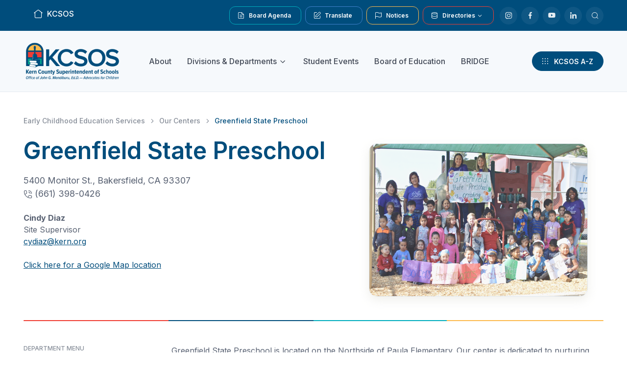

--- FILE ---
content_type: text/html; charset=UTF-8
request_url: https://kern.org/early-childhood-education/our-centers/greenfield-state-preschool/
body_size: 18449
content:
<!DOCTYPE html>
<html lang="en-US" data-bs-theme="light">
	<head>
		<meta charset="utf-8">

		<!-- Viewport -->
		<meta name="viewport" content="width=device-width, initial-scale=1, minimum-scale=1, maximum-scale=5, viewport-fit=cover">

		<!-- SEO meta tags -->
		<title>  Greenfield State Preschool | Early Childhood Education Services</title>
		<meta name="description" content="Greenfield State Preschool is located on the Northside of Paula Elementary. Our center is dedicated to nurturing children in the areas of physical, intellectual, social and emotional development. Teachers are enthusiastic about instilling a love of l...">
		<meta name="author" content="Early Childhood Education Services">

		<!-- Global site tag (gtag.js) - Google Analytics -->
		<script async src="https://www.googletagmanager.com/gtag/js?id=G-6GF1LMQGC4"></script>
		<script>
			window.dataLayer = window.dataLayer || [];
			function gtag(){dataLayer.push(arguments);}
			gtag('js', new Date());
			gtag('config', 'G-6GF1LMQGC4');
		</script>

		<!-- Webmanifest + Favicon / App icons -->
		<link rel="icon" type="image/png" href="https://kern.org/early-childhood-education/wp-content/themes/kcsos2025/assets/img/icon-32x32.png" sizes="32x32">
		<link rel="apple-touch-icon" href="https://kern.org/early-childhood-education/wp-content/themes/kcsos2025/assets/img/icon-180x180.png">

		<!-- Import Google font (Inter) -->
		<link rel="preconnect" href="//fonts.googleapis.com">
		<link rel="preconnect" href="//fonts.gstatic.com" crossorigin>
		<link href="//fonts.googleapis.com/css2?family=Inter:wght@400;500;600;700;800&amp;display=swap" rel="stylesheet" id="google-font">

		<!-- Vendor styles -->
		<link rel="preload" href="https://kern.org/early-childhood-education/wp-content/themes/kcsos2025/assets/vendor/swiper/swiper-bundle.min.css" as="style" onload="this.onload=null;this.rel='stylesheet'"><noscript><link rel="stylesheet" href="https://kern.org/early-childhood-education/wp-content/themes/kcsos2025/assets/vendor/swiper/swiper-bundle.min.css"></noscript>		<link rel="preload" href="https://kern.org/early-childhood-education/wp-content/themes/kcsos2025/assets/vendor/aos/dist/aos.css" as="style" onload="this.onload=null;this.rel='stylesheet'"><noscript><link rel="stylesheet" href="https://kern.org/early-childhood-education/wp-content/themes/kcsos2025/assets/vendor/aos/dist/aos.css"></noscript>		<link rel="preload" href="https://kern.org/early-childhood-education/wp-content/themes/kcsos2025/assets/vendor/lightgallery/css/lightgallery-bundle.min.css" as="style" onload="this.onload=null;this.rel='stylesheet'"><noscript><link rel="stylesheet" href="https://kern.org/early-childhood-education/wp-content/themes/kcsos2025/assets/vendor/lightgallery/css/lightgallery-bundle.min.css"></noscript>		<link rel="preload" href="//cdn.datatables.net/2.0.8/css/dataTables.dataTables.min.css" as="style" onload="this.onload=null;this.rel='stylesheet'"><noscript><link rel="stylesheet" href="//cdn.datatables.net/2.0.8/css/dataTables.dataTables.min.css"></noscript>		<link rel="preload" href="//cdn.datatables.net/responsive/3.0.2/css/responsive.dataTables.min.css" as="style" onload="this.onload=null;this.rel='stylesheet'"><noscript><link rel="stylesheet" href="//cdn.datatables.net/responsive/3.0.2/css/responsive.dataTables.min.css"></noscript>		<link rel="preload" href="//cdn.datatables.net/responsive/3.0.2/css/responsive.bootstrap5.css" as="style" onload="this.onload=null;this.rel='stylesheet'"><noscript><link rel="stylesheet" href="//cdn.datatables.net/responsive/3.0.2/css/responsive.bootstrap5.css"></noscript>
		<!-- Font icons -->
		<link rel="preload" href="https://kern.org/early-childhood-education/wp-content/themes/kcsos2025/assets/icons/around-icons.min.css" as="style" onload="this.onload=null;this.rel='stylesheet'"><noscript><link rel="stylesheet" href="https://kern.org/early-childhood-education/wp-content/themes/kcsos2025/assets/icons/around-icons.min.css"></noscript>		<link rel="preload" href="//cdn.jsdelivr.net/npm/bootstrap-icons@1.11.3/font/bootstrap-icons.min.css" as="style" onload="this.onload=null;this.rel='stylesheet'"><noscript><link rel="stylesheet" href="//cdn.jsdelivr.net/npm/bootstrap-icons@1.11.3/font/bootstrap-icons.min.css"></noscript>
		<!-- MailChimp Script for Do the Math -->

		<script id="mcjs">!function(c,h,i,m,p){m=c.createElement(h),p=c.getElementsByTagName(h)[0],m.async=1,m.src=i,p.parentNode.insertBefore(m,p)}(document,"script","https://chimpstatic.com/mcjs-connected/js/users/ff5d783bff60a468f8888ab0c/f236bdd3efb499a1843c3c4ad.js");</script>

		<!-- Theme styles + Bootstrap -->
		<link rel="preload" href="https://kern.org/early-childhood-education/wp-content/themes/kcsos2025/assets/css/theme.min.css" as="style" onload="this.onload=null;this.rel='stylesheet'"><noscript><link rel="stylesheet" href="https://kern.org/early-childhood-education/wp-content/themes/kcsos2025/assets/css/theme.min.css"></noscript>
		<style>
			 /* Page loading styles */
			.page-loading{position:fixed;top:0;right:0;bottom:0;left:0;width:100%;height:100%;-webkit-transition:all .4s .2s ease-in-out;transition:all .4s .2s ease-in-out;background-color:#fff;opacity:0;visibility:hidden;z-index:9999;}
			[data-bs-theme="dark"] .page-loading{background-color:#121519;}
			.page-loading.active{opacity:1;visibility:visible;}
			.page-loading-inner{position:absolute;top:50%;left:0;width:100%;text-align:center;-webkit-transform:translateY(-50%);transform:translateY(-50%);-webkit-transition:opacity .2s ease-in-out;transition:opacity .2s ease-in-out;opacity:0;}
			.page-loading.active > .page-loading-inner{opacity:1;}
			.page-loading-inner > span{display:block;font-family:"Inter", sans-serif;font-size:1rem;font-weight:normal;color:#6f788b;}
			[data-bs-theme="dark"] .page-loading-inner > span{color:#fff;opacity:.6;}
			.page-spinner{display:inline-block;width:2.75rem;height:2.75rem;margin-bottom:.75rem;vertical-align:text-bottom;background-color:#d7dde2;border-radius:50%;opacity:0;-webkit-animation:spinner .75s linear infinite;animation:spinner .75s linear infinite;}
			[data-bs-theme="dark"] .page-spinner{background-color:rgba(255,255,255,.25);}
			@-webkit-keyframes spinner{
				0%{-webkit-transform:scale(0);transform:scale(0);}
				50%{opacity:1;-webkit-transform:none;transform:none;}
			}
			@keyframes spinner{
				0%{-webkit-transform:scale(0);transform:scale(0);}
				50%{opacity:1;-webkit-transform:none;transform:none;}
			}
			/* Webteam custom CSS */
			#menu-az tbody td{display:list-item}hr{margin-bottom:13px;}
                        .cse .gsc-search-button-v2, .gsc-search-button-v2 { box-sizing: content-box; min-width: 16px !important; min-height: 22px !important; background:#213b6c !important; border:#000 !important; z-index:auto;color:#fff; }
			.gsc-search-button-v2 svg { vertical-align: middle; }

		</style>

		<!-- Page loading scripts -->
		<script>
			(function (){
				window.onload = function (){
					const preloader = document.querySelector('.page-loading')
					preloader.classList.remove('active')
					setTimeout(function () {
						preloader.remove()
					}, 1500)
				}
			})()
		</script>
		<meta name='robots' content='max-image-preview:large' />
<link rel='dns-prefetch' href='//www.googletagmanager.com' />
<link rel="alternate" title="oEmbed (JSON)" type="application/json+oembed" href="https://kern.org/early-childhood-education/wp-json/oembed/1.0/embed?url=https%3A%2F%2Fkern.org%2Fearly-childhood-education%2Four-centers%2Fgreenfield-state-preschool%2F" />
<link rel="alternate" title="oEmbed (XML)" type="text/xml+oembed" href="https://kern.org/early-childhood-education/wp-json/oembed/1.0/embed?url=https%3A%2F%2Fkern.org%2Fearly-childhood-education%2Four-centers%2Fgreenfield-state-preschool%2F&#038;format=xml" />
<style id='wp-img-auto-sizes-contain-inline-css' type='text/css'>
img:is([sizes=auto i],[sizes^="auto," i]){contain-intrinsic-size:3000px 1500px}
/*# sourceURL=wp-img-auto-sizes-contain-inline-css */
</style>
<style id='wp-emoji-styles-inline-css' type='text/css'>

	img.wp-smiley, img.emoji {
		display: inline !important;
		border: none !important;
		box-shadow: none !important;
		height: 1em !important;
		width: 1em !important;
		margin: 0 0.07em !important;
		vertical-align: -0.1em !important;
		background: none !important;
		padding: 0 !important;
	}
/*# sourceURL=wp-emoji-styles-inline-css */
</style>
<style id='wp-block-library-inline-css' type='text/css'>
:root{--wp-block-synced-color:#7a00df;--wp-block-synced-color--rgb:122,0,223;--wp-bound-block-color:var(--wp-block-synced-color);--wp-editor-canvas-background:#ddd;--wp-admin-theme-color:#007cba;--wp-admin-theme-color--rgb:0,124,186;--wp-admin-theme-color-darker-10:#006ba1;--wp-admin-theme-color-darker-10--rgb:0,107,160.5;--wp-admin-theme-color-darker-20:#005a87;--wp-admin-theme-color-darker-20--rgb:0,90,135;--wp-admin-border-width-focus:2px}@media (min-resolution:192dpi){:root{--wp-admin-border-width-focus:1.5px}}.wp-element-button{cursor:pointer}:root .has-very-light-gray-background-color{background-color:#eee}:root .has-very-dark-gray-background-color{background-color:#313131}:root .has-very-light-gray-color{color:#eee}:root .has-very-dark-gray-color{color:#313131}:root .has-vivid-green-cyan-to-vivid-cyan-blue-gradient-background{background:linear-gradient(135deg,#00d084,#0693e3)}:root .has-purple-crush-gradient-background{background:linear-gradient(135deg,#34e2e4,#4721fb 50%,#ab1dfe)}:root .has-hazy-dawn-gradient-background{background:linear-gradient(135deg,#faaca8,#dad0ec)}:root .has-subdued-olive-gradient-background{background:linear-gradient(135deg,#fafae1,#67a671)}:root .has-atomic-cream-gradient-background{background:linear-gradient(135deg,#fdd79a,#004a59)}:root .has-nightshade-gradient-background{background:linear-gradient(135deg,#330968,#31cdcf)}:root .has-midnight-gradient-background{background:linear-gradient(135deg,#020381,#2874fc)}:root{--wp--preset--font-size--normal:16px;--wp--preset--font-size--huge:42px}.has-regular-font-size{font-size:1em}.has-larger-font-size{font-size:2.625em}.has-normal-font-size{font-size:var(--wp--preset--font-size--normal)}.has-huge-font-size{font-size:var(--wp--preset--font-size--huge)}.has-text-align-center{text-align:center}.has-text-align-left{text-align:left}.has-text-align-right{text-align:right}.has-fit-text{white-space:nowrap!important}#end-resizable-editor-section{display:none}.aligncenter{clear:both}.items-justified-left{justify-content:flex-start}.items-justified-center{justify-content:center}.items-justified-right{justify-content:flex-end}.items-justified-space-between{justify-content:space-between}.screen-reader-text{border:0;clip-path:inset(50%);height:1px;margin:-1px;overflow:hidden;padding:0;position:absolute;width:1px;word-wrap:normal!important}.screen-reader-text:focus{background-color:#ddd;clip-path:none;color:#444;display:block;font-size:1em;height:auto;left:5px;line-height:normal;padding:15px 23px 14px;text-decoration:none;top:5px;width:auto;z-index:100000}html :where(.has-border-color){border-style:solid}html :where([style*=border-top-color]){border-top-style:solid}html :where([style*=border-right-color]){border-right-style:solid}html :where([style*=border-bottom-color]){border-bottom-style:solid}html :where([style*=border-left-color]){border-left-style:solid}html :where([style*=border-width]){border-style:solid}html :where([style*=border-top-width]){border-top-style:solid}html :where([style*=border-right-width]){border-right-style:solid}html :where([style*=border-bottom-width]){border-bottom-style:solid}html :where([style*=border-left-width]){border-left-style:solid}html :where(img[class*=wp-image-]){height:auto;max-width:100%}:where(figure){margin:0 0 1em}html :where(.is-position-sticky){--wp-admin--admin-bar--position-offset:var(--wp-admin--admin-bar--height,0px)}@media screen and (max-width:600px){html :where(.is-position-sticky){--wp-admin--admin-bar--position-offset:0px}}

/*# sourceURL=wp-block-library-inline-css */
</style><style id='global-styles-inline-css' type='text/css'>
:root{--wp--preset--aspect-ratio--square: 1;--wp--preset--aspect-ratio--4-3: 4/3;--wp--preset--aspect-ratio--3-4: 3/4;--wp--preset--aspect-ratio--3-2: 3/2;--wp--preset--aspect-ratio--2-3: 2/3;--wp--preset--aspect-ratio--16-9: 16/9;--wp--preset--aspect-ratio--9-16: 9/16;--wp--preset--color--black: #000000;--wp--preset--color--cyan-bluish-gray: #abb8c3;--wp--preset--color--white: #ffffff;--wp--preset--color--pale-pink: #f78da7;--wp--preset--color--vivid-red: #cf2e2e;--wp--preset--color--luminous-vivid-orange: #ff6900;--wp--preset--color--luminous-vivid-amber: #fcb900;--wp--preset--color--light-green-cyan: #7bdcb5;--wp--preset--color--vivid-green-cyan: #00d084;--wp--preset--color--pale-cyan-blue: #8ed1fc;--wp--preset--color--vivid-cyan-blue: #0693e3;--wp--preset--color--vivid-purple: #9b51e0;--wp--preset--gradient--vivid-cyan-blue-to-vivid-purple: linear-gradient(135deg,rgb(6,147,227) 0%,rgb(155,81,224) 100%);--wp--preset--gradient--light-green-cyan-to-vivid-green-cyan: linear-gradient(135deg,rgb(122,220,180) 0%,rgb(0,208,130) 100%);--wp--preset--gradient--luminous-vivid-amber-to-luminous-vivid-orange: linear-gradient(135deg,rgb(252,185,0) 0%,rgb(255,105,0) 100%);--wp--preset--gradient--luminous-vivid-orange-to-vivid-red: linear-gradient(135deg,rgb(255,105,0) 0%,rgb(207,46,46) 100%);--wp--preset--gradient--very-light-gray-to-cyan-bluish-gray: linear-gradient(135deg,rgb(238,238,238) 0%,rgb(169,184,195) 100%);--wp--preset--gradient--cool-to-warm-spectrum: linear-gradient(135deg,rgb(74,234,220) 0%,rgb(151,120,209) 20%,rgb(207,42,186) 40%,rgb(238,44,130) 60%,rgb(251,105,98) 80%,rgb(254,248,76) 100%);--wp--preset--gradient--blush-light-purple: linear-gradient(135deg,rgb(255,206,236) 0%,rgb(152,150,240) 100%);--wp--preset--gradient--blush-bordeaux: linear-gradient(135deg,rgb(254,205,165) 0%,rgb(254,45,45) 50%,rgb(107,0,62) 100%);--wp--preset--gradient--luminous-dusk: linear-gradient(135deg,rgb(255,203,112) 0%,rgb(199,81,192) 50%,rgb(65,88,208) 100%);--wp--preset--gradient--pale-ocean: linear-gradient(135deg,rgb(255,245,203) 0%,rgb(182,227,212) 50%,rgb(51,167,181) 100%);--wp--preset--gradient--electric-grass: linear-gradient(135deg,rgb(202,248,128) 0%,rgb(113,206,126) 100%);--wp--preset--gradient--midnight: linear-gradient(135deg,rgb(2,3,129) 0%,rgb(40,116,252) 100%);--wp--preset--font-size--small: 13px;--wp--preset--font-size--medium: 20px;--wp--preset--font-size--large: 36px;--wp--preset--font-size--x-large: 42px;--wp--preset--spacing--20: 0.44rem;--wp--preset--spacing--30: 0.67rem;--wp--preset--spacing--40: 1rem;--wp--preset--spacing--50: 1.5rem;--wp--preset--spacing--60: 2.25rem;--wp--preset--spacing--70: 3.38rem;--wp--preset--spacing--80: 5.06rem;--wp--preset--shadow--natural: 6px 6px 9px rgba(0, 0, 0, 0.2);--wp--preset--shadow--deep: 12px 12px 50px rgba(0, 0, 0, 0.4);--wp--preset--shadow--sharp: 6px 6px 0px rgba(0, 0, 0, 0.2);--wp--preset--shadow--outlined: 6px 6px 0px -3px rgb(255, 255, 255), 6px 6px rgb(0, 0, 0);--wp--preset--shadow--crisp: 6px 6px 0px rgb(0, 0, 0);}:where(.is-layout-flex){gap: 0.5em;}:where(.is-layout-grid){gap: 0.5em;}body .is-layout-flex{display: flex;}.is-layout-flex{flex-wrap: wrap;align-items: center;}.is-layout-flex > :is(*, div){margin: 0;}body .is-layout-grid{display: grid;}.is-layout-grid > :is(*, div){margin: 0;}:where(.wp-block-columns.is-layout-flex){gap: 2em;}:where(.wp-block-columns.is-layout-grid){gap: 2em;}:where(.wp-block-post-template.is-layout-flex){gap: 1.25em;}:where(.wp-block-post-template.is-layout-grid){gap: 1.25em;}.has-black-color{color: var(--wp--preset--color--black) !important;}.has-cyan-bluish-gray-color{color: var(--wp--preset--color--cyan-bluish-gray) !important;}.has-white-color{color: var(--wp--preset--color--white) !important;}.has-pale-pink-color{color: var(--wp--preset--color--pale-pink) !important;}.has-vivid-red-color{color: var(--wp--preset--color--vivid-red) !important;}.has-luminous-vivid-orange-color{color: var(--wp--preset--color--luminous-vivid-orange) !important;}.has-luminous-vivid-amber-color{color: var(--wp--preset--color--luminous-vivid-amber) !important;}.has-light-green-cyan-color{color: var(--wp--preset--color--light-green-cyan) !important;}.has-vivid-green-cyan-color{color: var(--wp--preset--color--vivid-green-cyan) !important;}.has-pale-cyan-blue-color{color: var(--wp--preset--color--pale-cyan-blue) !important;}.has-vivid-cyan-blue-color{color: var(--wp--preset--color--vivid-cyan-blue) !important;}.has-vivid-purple-color{color: var(--wp--preset--color--vivid-purple) !important;}.has-black-background-color{background-color: var(--wp--preset--color--black) !important;}.has-cyan-bluish-gray-background-color{background-color: var(--wp--preset--color--cyan-bluish-gray) !important;}.has-white-background-color{background-color: var(--wp--preset--color--white) !important;}.has-pale-pink-background-color{background-color: var(--wp--preset--color--pale-pink) !important;}.has-vivid-red-background-color{background-color: var(--wp--preset--color--vivid-red) !important;}.has-luminous-vivid-orange-background-color{background-color: var(--wp--preset--color--luminous-vivid-orange) !important;}.has-luminous-vivid-amber-background-color{background-color: var(--wp--preset--color--luminous-vivid-amber) !important;}.has-light-green-cyan-background-color{background-color: var(--wp--preset--color--light-green-cyan) !important;}.has-vivid-green-cyan-background-color{background-color: var(--wp--preset--color--vivid-green-cyan) !important;}.has-pale-cyan-blue-background-color{background-color: var(--wp--preset--color--pale-cyan-blue) !important;}.has-vivid-cyan-blue-background-color{background-color: var(--wp--preset--color--vivid-cyan-blue) !important;}.has-vivid-purple-background-color{background-color: var(--wp--preset--color--vivid-purple) !important;}.has-black-border-color{border-color: var(--wp--preset--color--black) !important;}.has-cyan-bluish-gray-border-color{border-color: var(--wp--preset--color--cyan-bluish-gray) !important;}.has-white-border-color{border-color: var(--wp--preset--color--white) !important;}.has-pale-pink-border-color{border-color: var(--wp--preset--color--pale-pink) !important;}.has-vivid-red-border-color{border-color: var(--wp--preset--color--vivid-red) !important;}.has-luminous-vivid-orange-border-color{border-color: var(--wp--preset--color--luminous-vivid-orange) !important;}.has-luminous-vivid-amber-border-color{border-color: var(--wp--preset--color--luminous-vivid-amber) !important;}.has-light-green-cyan-border-color{border-color: var(--wp--preset--color--light-green-cyan) !important;}.has-vivid-green-cyan-border-color{border-color: var(--wp--preset--color--vivid-green-cyan) !important;}.has-pale-cyan-blue-border-color{border-color: var(--wp--preset--color--pale-cyan-blue) !important;}.has-vivid-cyan-blue-border-color{border-color: var(--wp--preset--color--vivid-cyan-blue) !important;}.has-vivid-purple-border-color{border-color: var(--wp--preset--color--vivid-purple) !important;}.has-vivid-cyan-blue-to-vivid-purple-gradient-background{background: var(--wp--preset--gradient--vivid-cyan-blue-to-vivid-purple) !important;}.has-light-green-cyan-to-vivid-green-cyan-gradient-background{background: var(--wp--preset--gradient--light-green-cyan-to-vivid-green-cyan) !important;}.has-luminous-vivid-amber-to-luminous-vivid-orange-gradient-background{background: var(--wp--preset--gradient--luminous-vivid-amber-to-luminous-vivid-orange) !important;}.has-luminous-vivid-orange-to-vivid-red-gradient-background{background: var(--wp--preset--gradient--luminous-vivid-orange-to-vivid-red) !important;}.has-very-light-gray-to-cyan-bluish-gray-gradient-background{background: var(--wp--preset--gradient--very-light-gray-to-cyan-bluish-gray) !important;}.has-cool-to-warm-spectrum-gradient-background{background: var(--wp--preset--gradient--cool-to-warm-spectrum) !important;}.has-blush-light-purple-gradient-background{background: var(--wp--preset--gradient--blush-light-purple) !important;}.has-blush-bordeaux-gradient-background{background: var(--wp--preset--gradient--blush-bordeaux) !important;}.has-luminous-dusk-gradient-background{background: var(--wp--preset--gradient--luminous-dusk) !important;}.has-pale-ocean-gradient-background{background: var(--wp--preset--gradient--pale-ocean) !important;}.has-electric-grass-gradient-background{background: var(--wp--preset--gradient--electric-grass) !important;}.has-midnight-gradient-background{background: var(--wp--preset--gradient--midnight) !important;}.has-small-font-size{font-size: var(--wp--preset--font-size--small) !important;}.has-medium-font-size{font-size: var(--wp--preset--font-size--medium) !important;}.has-large-font-size{font-size: var(--wp--preset--font-size--large) !important;}.has-x-large-font-size{font-size: var(--wp--preset--font-size--x-large) !important;}
/*# sourceURL=global-styles-inline-css */
</style>

<style id='classic-theme-styles-inline-css' type='text/css'>
/*! This file is auto-generated */
.wp-block-button__link{color:#fff;background-color:#32373c;border-radius:9999px;box-shadow:none;text-decoration:none;padding:calc(.667em + 2px) calc(1.333em + 2px);font-size:1.125em}.wp-block-file__button{background:#32373c;color:#fff;text-decoration:none}
/*# sourceURL=/wp-includes/css/classic-themes.min.css */
</style>
<link rel='stylesheet' id='ctct_form_styles-css' href='https://kern.org/early-childhood-education/wp-content/plugins/constant-contact-forms/assets/css/style.css?ver=2.15.0' type='text/css' media='all' />
<link rel="https://api.w.org/" href="https://kern.org/early-childhood-education/wp-json/" /><link rel="alternate" title="JSON" type="application/json" href="https://kern.org/early-childhood-education/wp-json/wp/v2/pages/64" /><link rel="EditURI" type="application/rsd+xml" title="RSD" href="https://kern.org/early-childhood-education/xmlrpc.php?rsd" />
<meta name="generator" content="WordPress 6.9" />
<link rel="canonical" href="https://kern.org/early-childhood-education/our-centers/greenfield-state-preschool/" />
<link rel='shortlink' href='https://kern.org/early-childhood-education/?p=64' />
<meta name="generator" content="Site Kit by Google 1.170.0" />	</head>
	<!-- Body -->
	<body>

		<!-- Page loading spinner -->
		<div class="page-loading active">
			<div class="page-loading-inner">
				<div class="page-spinner"></div>
				<span>Loading...</span>
			</div>
		</div>

		<!-- Page wrapper -->
		<main class="page-wrapper">

			<!-- Navbar. Remove 'fixed-top' class to make the navigation bar scrollable with the page -->
			<nav class="navbar navbar-expand-lg bg-primary m-0 p-1" id="navbarNav" role="navigation" data-bs-theme="dark" aria-label="Site navigation">
				<div class="container">
					<button type="button" class="navbar-toggler" data-bs-toggle="collapse" data-bs-target="#navbarCollapse2" aria-label="Toggle navigation"><span class="navbar-toggler-icon text-white"></span></button>

					<a href="https://kern.org/board-of-education/wp-content/uploads/sites/29/2026/01/Board-Packet-Public-January-13-2026.pdf" class="btn btn-outline-success btn-sm text-white order-lg-1 d-none d-lg-inline-flex me-2"><i class="ai-file-text me-2 ms-n1"></i> Board Agenda</a>




					<a href="https://translate.google.com/translate?sl=auto&tl=es&js=y&prev=_t&hl=en&ie=UTF-8&u=http%3A%2F%2Fkern.org&edit-text=&act=url" class="btn btn-outline-info btn-sm text-white order-lg-1 d-none d-lg-inline-flex me-2"><i class="ai-edit-alt me-2 ms-n1"></i> Translate</a>
					<button type="button" class="btn btn-outline-warning btn-sm text-white order-lg-2 d-none d-lg-inline-flex me-2" data-bs-toggle="modal" data-bs-target="#modal-master-notices"><i class="ai-flag me-2 ms-n1"></i> Notices</button>
					<div class="dropdown order-lg-3">
						<button class="btn btn-sm btn-outline-danger text-white dropdown-toggle d-none d-lg-inline-flex me-2" type="button" data-bs-toggle="dropdown" aria-expanded="false"><i class="ai-database me-2 ms-n1"></i> Directories</button>
						<ul class="dropdown-menu">
							<li><a class="dropdown-item" type="button" href="/directory/"><i class="ai-book"></i> Directory</a></li>
							<li><a class="dropdown-item" type="button" href="https://kern.org/wp-content/uploads/2025/09/KCSOS-Org-Chart-Sept.-9-2025-REV.pdf" target="_blank" rel="noopener"><i class="ai-user-group"></i> Organization Chart</a></li>
							<li><a class="dropdown-item" type="button" href="/schools-a-z/"><i class="ai-pen"></i> Schools A-Z</a></li>
							<li><a class="dropdown-item" type="button" href="/lcff-lcap/"><i class="ai-note"></i> LCFF / LCAP</a></li>
						</ul>
					</div>
					<!-- mobile header menu -->
					<div class="d-flex order-lg-4 me-md-n2">
						<a class="btn btn-icon btn-sm btn-secondary btn-instagram rounded-circle mx-1" type="button" href="https://www.instagram.com/kcsosofficial/" aria-label="Instagram"><i class="ai-instagram"></i></a>
						<a class="btn btn-icon btn-sm btn-secondary btn-facebook rounded-circle mx-1" type="button"href="https://www.facebook.com/KCSOS/" aria-label="Facebook"><i class="ai-facebook"></i></a>
						<a class="btn btn-icon btn-sm btn-secondary btn-youtube rounded-circle mx-1" type="button" href="https://www.youtube.com/@KETNTV" aria-label="Youtube"><i class="ai-youtube"></i></a>
						<a class="btn btn-icon btn-sm btn-secondary btn-linkedin rounded-circle mx-1" type="button" href="https://www.linkedin.com/company/kcsos" aria-label="LinkedIn"><i class="ai-linkedin"></i></a>
						<a class="btn btn-icon btn-sm btn-secondary btn-search rounded-circle mx-1" type="button"href="https://kern.org/search/" aria-label="Search KCSOS"><i class="ai-search"></i></a>
					</div>
					<nav class="collapse navbar-collapse bg-primary mb-2" id="navbarCollapse2">
						<ul class="navbar-nav">
							<li class="nav-item"><a href="/" class="nav-link text-white"><i class="ai-home me-2 fs-xl"></i> KCSOS</a></li>
							<li class="nav-item d-lg-none"><a href="https://kern.org/board-of-education/wp-content/uploads/sites/29/2026/01/Board-Packet-Public-January-13-2026.pdf" class="nav-link text-white"><i class="ai-file-text me-2 fs-xl"></i> Board Agenda</a></li>
							<li class="nav-item d-lg-none"><a href="https://kern.org/wp-content/uploads/2024/10/Petition-summary-of-Findings.pdf" class="nav-link text-white"><i class="ai-file-text me-2 fs-xl"></i> WCPA Findings Summary</a></li>
							<li class="nav-item d-lg-none"><a href="https://kern.org/wp-content/uploads/2024/10/KCBEFindings-Recommendations.pdf" class="nav-link text-white"><i class="ai-file-text me-2 fs-xl"></i> WCPA Petition Review</a></li>
							<li class="nav-item d-lg-none"><a href="#" class="nav-link text-white" data-bs-toggle="modal" data-bs-target="#modal-master-notices"><i class="ai-flag me-2 fs-xl"></i> Notices</a></li>
							<li class="nav-item d-lg-none"><a class="nav-link text-white" href="/directory/"><i class="ai-book me-2 fs-xl"></i> Directory</a></li>
							<li class="nav-item d-lg-none"><a class="nav-link text-white" href="https://kern.org/wp-content/uploads/2025/09/KCSOS-Org-Chart-Sept.-9-2025-REV.pdf" target="_blank" rel="noopener"><i class="ai-user-group me-2 fs-xl"></i> Organization Chart</a></li>
							<li class="nav-item d-lg-none"><a class="nav-link text-white" href="/schools-a-z/"><i class="ai-pen me-2 fs-xl"></i> Schools A-Z</a></li>
							<li class="nav-item d-lg-none"><a class="nav-link text-white" href="/lcff-lcap/"><i class="ai-note me-2 fs-xl"></i> LCFF / LCAP</a></li>
							<li class="nav-item d-lg-none"><a class="nav-link text-white" href="https://translate.google.com/translate?sl=auto&tl=es&js=y&prev=_t&hl=en&ie=UTF-8&u=http%3A%2F%2Fkern.org&edit-text=&act=url"><i class="ai-edit-alt me-2 fs-xl"></i> Translate</a></li>
							<li class="nav-item d-lg-none"><a class="nav-link text-white" href="https://alertline.kern.org"><i class="ai-cloud-drizzle me-2 fs-xl"></i> Alertline</a></li>
						</ul>
					</nav>
				</div>
			</nav>

			<header class="navbar navbar-expand-lg bg-secondary border-bottom" id="navbarNav">    
				<div class="container">
					<!-- Navbar brand (Logo) -->
					<a class="navbar-brand pe-sm-3" href="/">
						<span class="text-primary flex-shrink-0 me-2"><img src="https://kern.org/early-childhood-education/wp-content/themes/kcsos2025/assets/img/logo.png" class="img-fluid" alt="Kern County Superintendent of Schools logo" style="max-width:200px;"></span>
					</a>
					<a class="btn btn-primary btn-sm fs-sm rounded-pill order-lg-3 d-none d-sm-inline-flex" type="button" href="#" data-bs-toggle="offcanvas" data-bs-target="#offcanvasRight"><i class="ai-dots fs-xl me-2 ms-n1"></i> KCSOS A-Z</a>
					<!-- Mobile menu toggler (Hamburger) -->
					<button class="navbar-toggler ms-sm-3" type="button" data-bs-toggle="collapse" data-bs-target="#navbarNav" aria-label="Toggle navigation">
						<span class="navbar-toggler-icon"></span>
					</button>
					<!-- Navbar collapse (Main navigation) -->
					<nav class="collapse navbar-collapse" id="navbarNav" role="navigation">
						<ul class="navbar-nav navbar-nav-scroll me-auto" style="--ar-scroll-height: 520px;">




							<li class="nav-item"><a class="nav-link" href="https://kern.org/about/">About</a></li>
							<li class="nav-item dropdown" id="navbarNav">
								<a class="nav-link dropdown-toggle" href="#" data-bs-toggle="dropdown" data-bs-auto-close="outside" aria-expanded="false">Divisions & Departments</a>
								<ul class="dropdown-menu">
									<li class="dropdown">
										<a class="dropdown-item dropdown-toggle" href="https://kern.org/curriculum-instruction/" data-bs-toggle="dropdown" aria-expanded="false">Curriculum & Instruction</a>
										<ul class="dropdown-menu">
											<li><a class="dropdown-item" href="https://kern.org/curriculum-instruction/"><strong>Curriculum & Instruction</strong></a></li>
											<li><a class="dropdown-item" href="https://kern.org/early-education/">P-3 & Early Learning</a></li>
											<li><a class="dropdown-item" href="https://kern.org/humanities-multilingual-education/">Humanities & Multilingual Education</a></li>
											<li><a class="dropdown-item" href="https://kern.org/steam-expanded-learning/">STEAM & Expanding Learning</a></li>
										</ul>
									</li>
									<li class="dropdown">
										<a class="dropdown-item dropdown-toggle" href="https://kern.org/systems-of-support/" data-bs-toggle="dropdown" aria-expanded="false">Local, Regional & Statewide Support</a>
										<ul class="dropdown-menu">
											<li><a class="dropdown-item" href="https://kern.org/systems-of-support/"><strong>Local, Regional & Statewide Support</strong></a></li>
											<li><a class="dropdown-item" href="https://kern.org/college-career-programs/">College & Career Programs</a></li>
											<li><a class="dropdown-item" href="https://kern.org/the-learning-network/">School & District Leadership Support</a></li>
											<li><a class="dropdown-item" href="https://kerneducationpledge.com/">Kern Education Pledge</a></li>
											<li><a class="dropdown-item" href="https://valley2coast.org/">Valley to Coast Collaborative</a></li>
											<li><a class="dropdown-item" href="https://21csla.lacoe.edu/">California School Leadership Academy</a></li>
											<li><a class="dropdown-item" href="https://kern.org/k-16-regional-collaborative/">K-16 Regional Collaborative</a></li>
											<li><a class="dropdown-item" href="#">Social Emotional & Academic Support</a></li>
										</ul>
									</li>
									<li class="dropdown">
										<a class="dropdown-item dropdown-toggle" href="https://kern.org/human-resources-staff-development/" data-bs-toggle="dropdown" aria-expanded="false">Human Resources &#038; Staff Development</a>
										<ul class="dropdown-menu">
											<li><a class="dropdown-item" href="https://kern.org/human-resources-staff-development/"><strong>Human Resources &#038; Staff Development</strong></a></li>
											<li><a class="dropdown-item" href="https://kern.org/credentials/">Credentials / Teaching / Substitute Teaching</a></li>
											<li><a class="dropdown-item" href="https://kern.org/educator-development/">Educator Development</a></li>
											<li><a class="dropdown-item" href="https://kern.org/human-resources/">Human Resources</a></li>
										</ul>
									</li>
									<li class="dropdown">
										<a class="dropdown-item dropdown-toggle" href="https://kern.org/local-initiatives-innovation/" data-bs-toggle="dropdown" aria-expanded="false">Local Initiatives &#038; Innovation</a>
										<ul class="dropdown-menu">
											<li><a class="dropdown-item" href="https://kern.org/local-initiatives-innovation/"><strong>Local Initiatives &#038; Innovation</strong></a></li>
											<li><a class="dropdown-item" href="https://campkeep.org/">Camp KEEP</a></li>
											<li><a class="dropdown-item" href="https://kern.org/child-family-services/">Child & Family Services</a></li>
											<li><a class="dropdown-item" href="https://kern.org/special-education-local-plan-area/">Kern County Consortium SELPA</a></li>
											<li><a class="dropdown-item" href="https://kern.org/school-community-partnerships/">School-Community Partnerships</a></li>
										</ul>
									</li>
									<li class="dropdown">
										<a class="dropdown-item dropdown-toggle" href="#" data-bs-toggle="dropdown" aria-expanded="false">Special Programs</a>
										<ul class="dropdown-menu">
											<li><a class="dropdown-item" href="https://kern.org/special-programs/"><strong>Special Programs</strong></a></li>
											<li><a class="dropdown-item" href="https://calmzoo.org/">California Living Museum CALM</a></li>
											<li><a class="dropdown-item" href="https://kern.org/communications/">Communications</a></li>
											<li><a class="dropdown-item" href="https://kern.org/kern-county-network-children/">Kern County Network for Children</a></li>
											<li><a class="dropdown-item" href="/kern-educational-television-network/">Kern Educational Television Network</a></li>
											<li><a class="dropdown-item" href="https://kern.org/production/">Pre-Production, Production & Web Services</a></li>
										</ul>
									</li>
									<li class="dropdown">
										<a class="dropdown-item dropdown-toggle" href="https://kern.org/fiscal-support/" data-bs-toggle="dropdown" aria-expanded="false">Fiscal Support</a>
										<ul class="dropdown-menu">
											<li><a class="dropdown-item" href="https://kern.org/fiscal-support/"><strong>Fiscal Support</strong></a></li>
											<li><a class="dropdown-item" href="https://kern.org/fiscal-support/internal-business-services/">Internal Business Services</a></li>
											<li><a class="dropdown-item" href="https://kern.org/fiscal-support/external-business-services/">External Business Services</a></li>
										</ul>
									</li>
									<li class="dropdown">
										<a class="dropdown-item dropdown-toggle" href="https://kern.org/student-support/" data-bs-toggle="dropdown" aria-expanded="false">Student Support</a>
										<ul class="dropdown-menu">
											<li><a class="dropdown-item" href="https://kern.org/student-support/"><strong>Student Support</strong></a></li>
											<li><a class="dropdown-item" href="https://kern.org/alternative-education/">Alternative Education</a></li>
											<li><a class="dropdown-item" href="/internal-special-education-programs/">Internal Special Education Programs</a></li>
											<li><a class="dropdown-item" href="/migrant-education/">Migrant Education</a></li>
											<li><a class="dropdown-item" href="/special-education/">Special Education Services / District Support</a></li>
											<li><a class="dropdown-item" href="https://valleyoakscharterschool.org">Valley Oaks Charter School</a></li>
										</ul>
									</li>
									<li class="dropdown">
										<a class="dropdown-item dropdown-toggle" href="https://kern.org/operational-support/" data-bs-toggle="dropdown" aria-expanded="false">Operational Support</a>
										<ul class="dropdown-menu">
											<li><a class="dropdown-item" href="https://kern.org/operational-support/"><strong>Operational Support</strong></a></li>
											<li><a class="dropdown-item" href="https://kern.org/facilities-management/">Facilities Management</a></li>
											<li><a class="dropdown-item" href="https://kern.org/food-nutrition-services/">Food & Nutrition Services</a></li>
											<li><a class="dropdown-item" href="https://kernkids.org/">Kern Integrated Data System (KiDS)</a></li>
											<li><a class="dropdown-item" href="https://kern.org/maintenance-operations/">Maintenance & Operations</a></li>
											<li><a class="dropdown-item" href="https://kern.org/technology-services/">Technology Services</a></li>
											<li><a class="dropdown-item" href="https://kern.org/transportation-services/">Transportation Services</a></li>
											<li><a class="dropdown-item" href="/safer-schools/">Safer Schools Coalition</a></li>
										</ul>
									</li>
									<li><a class="dropdown-item" href="/governmental-relations/">Governmental Relations</a></li>
								</ul>
							</li>
							<li class="nav-item"><a class="nav-link" href="https://kern.org/student-events/">Student Events</a></li>
							<li class="nav-item"><a class="nav-link" href="https://kern.org/board-of-education/">Board of Education</a></li>
							<li class="nav-item"><a class="nav-link" href="https://bridge.kern.org">BRIDGE</a></li>
						</ul>

						<div class="d-sm-none p-3 mt-n3">
							<a class="btn btn-primary w-100 rounded-pill mb-1" type="button" href="#" data-bs-toggle="offcanvas" data-bs-target="#offcanvasRight"><i class="ai-dots fs-xl me-2 ms-n1"></i> KCSOS A-Z</a>
						</div>
					</nav>
				</div>
			</header>
<section id="page_breadcrumbs" class="mt-5 mb-3">
	<div class="container">
		<nav aria-label="breadcrumb">
	<ol class="m1b-0 breadcrumb">
		<li class='breadcrumb-item'><a href='https://kern.org/early-childhood-education'>Early Childhood Education Services</a></li>
		<li class='breadcrumb-item'><a href='https://kern.org/early-childhood-education/our-centers/'>Our Centers</a></li>
		<li class='breadcrumb-item active' aria-current='page'>Greenfield State Preschool</li>
	</ol>
</nav>
	</div>
</section>

<section id="page_header" class="mt-3 mb-5">
	<div class="container position-relative z-2 pt-0 mt-2">
		<div class="row pt-xl-1 pt-xxl-0">
			<div class="col-lg-7 col-xxl-6">
				<h1 class="display-5 text-center text-primary text-lg-start">Greenfield State Preschool</h1>
				<p class="mb-0 fs-lg text-center text-lg-start">
	 5400 Monitor St., Bakersfield, CA 93307 <br />					<i title="Phone" class="text-body ai-phone-call"></i> (661) 398-0426<br />	</p>
<p class="text-center text-lg-start"><br><strong>Cindy Diaz</strong><br>Site Supervisor<br><a href='mailto:cydiaz@kern.org'>cydiaz@kern.org</a><br><br><a href='https://goo.gl/maps/37gjxdXaa1p' rel='noopener' target='_blank'>Click here for a Google Map location</a></p>			</div>
			<div class="col-lg-5 offset-xxl-1 pt-sm-3">
				<img src="https://kern.org/early-childhood-education/wp-content/uploads/sites/46/2018/09/Greenfield.png" alt="Greenfield State Preschool" decoding="async" loading="lazy" class="img-fluid rounded border border-1 shadow mt-3 mt-lg-0 " />			</div>
		</div>
	</div>
</section>


<section class="container">
	<div class="progress" style="height:2px;">
		<div role="progressbar" title="Red progress bar" style="width:25%" aria-valuenow="25" aria-valuemin="0" aria-valuemax="100" class="progress-bar bg-danger"></div>
		<div role="progressbar" title="Dark blue progress bar" style="width:25%" aria-valuenow="25" aria-valuemin="0" aria-valuemax="100" class="progress-bar"></div>
		<div role="progressbar" title="Blue progress bar" style="width:23%" aria-valuenow="23" aria-valuemin="0" aria-valuemax="100" class="progress-bar bg-success"></div>
		<div role="progressbar" title="Yellow progress bar" style="width:27%" aria-valuenow="27" aria-valuemin="0" aria-valuemax="100" class="progress-bar bg-warning"></div>
	</div>
</section>
	
<section class="my-5">
	<div class="container">
		<div class="row">
					<!-- Sidebar (offcanvas on sreens < 992px) -->
		<aside class="col-lg-3 pe-lg-4 pe-xl-5 mt-n3">
			<div class="position-lg-sticky top-0">
				<div class="d-none d-lg-block mt-3"></div>
				<div class="offcanvas-lg offcanvas-start" id="sidebarAccount">
					<button class="btn-close position-absolute top-0 end-0 mt-3 me-3 d-lg-none" type="button" data-bs-dismiss="offcanvas" data-bs-target="#sidebarAccount" aria-label="Close"></button>
					<div class="offcanvas-body">
						<nav class="nav flex-column pb-2 pb-lg-4 mb-3">
							<h4 class="fs-xs fw-medium text-body-secondary text-uppercase pb-1 mb-2">Department Menu</h4>
							<a class="nav-link fw-semibold py-2 px-0" href="https://kern.org/early-childhood-education/"><i class="ai-circle-arrow-right fs-5 opacity-60 me-2"></i> Home</a>
							<a class="nav-link fw-semibold py-2 px-0" href="https://kern.org/early-childhood-education/wp-content/uploads/sites/46/2024/08/2024-2025-Early-Childhood-Education-Brochure-Revised-July-2024.docx"><i class="ai-circle-arrow-right fs-5 opacity-60 me-2"></i> Early Childhood Education Brochure</a>
							<a class="nav-link fw-semibold py-2 px-0" href="https://kern.org/early-childhood-education/wp-content/uploads/sites/46/2024/08/FY-24-25-Toddler-Parent-Handbook-Revised-July-2024.pdf"><i class="ai-circle-arrow-right fs-5 opacity-60 me-2"></i> Parent Handbook (English)</a>
							<a class="nav-link fw-semibold py-2 px-0" href="https://kern.org/early-childhood-education/wp-content/uploads/sites/46/2024/08/Parent-Handbook-2022-2023-Spanish-6.7.22.pdf"><i class="ai-circle-arrow-right fs-5 opacity-60 me-2"></i> Parent Handbook (Spanish)</a>
							<a class="nav-link fw-semibold py-2 px-0" href="https://kern.org/early-childhood-education/enrollment-forms/"><i class="ai-circle-arrow-right fs-5 opacity-60 me-2"></i> Eligibility &#038; Enrollment</a>
							<a class="nav-link fw-semibold py-2 px-0" href="https://kern.org/early-childhood-education/wp-content/uploads/sites/46/2024/08/Kern-COE-Handbook-FY-2425-Revised-July-2024.pdf"><i class="ai-circle-arrow-right fs-5 opacity-60 me-2"></i> Staff Handbook</a>
							<a class="nav-link fw-semibold py-2 px-0" href="https://www2a.cdc.gov/nip/kidstuff/newscheduler_le/"><i class="ai-circle-arrow-right fs-5 opacity-60 me-2"></i> Immunization Schedule</a>
							<a class="nav-link fw-semibold py-2 px-0" href="https://kern.org/early-childhood-education/our-centers/blanton-child-development-center/"><i class="ai-circle-arrow-right fs-5 opacity-60 me-2"></i> Blanton Child Development Center</a>
						</nav>
						<nav class="nav flex-column pb-2 pb-lg-4 mb-1">
							<div id="secondary-sidebar" class=""><div id="custom_html-2" class="widget_text widget widget_custom_html"><h4 class="fs-xs fw-medium text-body-secondary text-uppercase pb-1 mb-2">Where are we located?</h4><div class="textwidget custom-html-widget">Christine Lizardi Frazier Building<br>
1675 Chester Ave, 2nd Floor<br>
Bakersfield, CA 93301</div></div></div>						</nav>
					</div>
				</div>
			</div>
		</aside>
			<div class="col-lg-9">
		<p>Greenfield State Preschool is located on the Northside of Paula Elementary. Our center is dedicated to nurturing children in the areas of physical, intellectual, social and emotional development. Teachers are enthusiastic about instilling a love of learning in young children. Providing children with a safe, engaged and educational environment is one of our main objectives.</p>
<p>At Greenfield State Preschool, we provide services to 48 children ages 3 to 5 years of age. We offer a 3-hour, part day preschool program with a morning and afternoon session. Parent involvement and participation of 2 days a month is a program expectation.</p>
</div>
		</div>
	</div>
</section>

<div class="clearfix"></div>

<!-- Sidebar toggle button -->
<button class="d-lg-none btn btn-sm fs-lg btn-warning text-dark w-100 rounded-0 fixed-bottom" type="button" data-bs-toggle="offcanvas" data-bs-target="#sidebarAccount" style="min-height: 100px;"><i class="ai-menu me-2"></i> Department Menu</button>


<section class="container">
	<div class="progress" style="height:4px;">
		<div role="progressbar" title="Red progress bar" style="width:25%" aria-valuenow="25" aria-valuemin="0" aria-valuemax="100" class="progress-bar bg-danger"></div>
		<div role="progressbar" title="Dark blue progress bar" style="width:25%" aria-valuenow="25" aria-valuemin="0" aria-valuemax="100" class="progress-bar"></div>
		<div role="progressbar" title="Blue progress bar" style="width:23%" aria-valuenow="23" aria-valuemin="0" aria-valuemax="100" class="progress-bar bg-success"></div>
		<div role="progressbar" title="Yellow progress bar" style="width:27%" aria-valuenow="27" aria-valuemin="0" aria-valuemax="100" class="progress-bar bg-warning"></div>
	</div>
</section>
	
		</main>
 
		<!-- Footer -->
		<footer class="footer bg-light pt-4 pb-2 pb-md-5 pt-sm-5" id="Footer">
			<div class="container-fluid pb-1 pb-md-0 px-md-5">
				<div class="bg-primary rounded-5 position-relative overflow-hidden w-100 py-5 px-3 px-sm-4 px-xl-5 mx-auto" style="max-width: 1660px;" data-bs-theme="dark">
					<div class="position-absolute top-50 start-50 translate-middle" style="width: 1664px;">
						<img src="https://kern.org/early-childhood-education/wp-content/themes/kcsos2025/assets/img/footer-wave.png" alt="Wave" decoding="async" loading="lazy">
					</div>
					<div class="container position-relative z-2 pt-md-3 pt-lg-4 pt-xl-5 pb-2">
						<div class="row pb-2">
							<div class="col-lg-4 col-xxl-3 pb-2 pb-lg-0 mb-4 mb-lg-0">
								<div class="navbar-brand text-light py-0 me-0 pb-1 mb-3" id="FooterNav">
									<span class="text-white flex-shrink-0 me-2">
										<a href="/"><img src="https://kern.org/early-childhood-education/wp-content/themes/kcsos2025/assets/img/logo-light.png" class="img-fluid" alt="Kern County Superintendent of Schools logo" decoding="async" loading="lazy" width="240" height="90"></a>
									</span>
								</div>
								<ul class="nav flex-column fs-sm">
									<li class="nav-item"><a class="nav-link text-white fw-normal px-0 py-1" href="https://outlook.com/owa/kern.org">KCSOS Webmail</a></li>
									<li class="nav-item"><a class="nav-link text-white fw-normal px-0 py-1" href="https://internal.kern.org/">KCSOS Internal</a></li>
									<li class="nav-item"><a class="nav-link text-white fw-normal px-0 py-1" href="https://kern.org/directory/">KCSOS Directory</a></li>
									<li class="nav-item"><a class="nav-link text-white fw-normal px-0 py-1" href="https://webmail.kern.org/">SISC Webmail</a></li>
									<li class="nav-item"><a class="nav-link text-white fw-normal px-0 py-1" href="https://kern.org/disclaimer/">Disclaimer</a></li>
									<li class="nav-item"><a class="nav-link text-white fw-normal px-0 py-1" href="https://kern.org/web-policy/">Web Policy</a></li>
									<li class="nav-item"><a class="nav-link text-white fw-normal px-0 py-1" href="https://kern.org/nondiscrimination-policy/">Nondiscrimination Policy</a></li>
									<li class="nav-item"><a class="nav-link text-white fw-normal px-0 py-1" href="https://kern.org/superintendent-materials/">Superintendent Materials</a></li>
								</ul>
							</div>
							<div class="col-sm-4 col-lg-2 offset-lg-1 offset-xl-2 offset-xxl-3 mb-4 mb-sm-0">
								<div class="h6 fw-bold">Board Agendas</div>
								<ul class="nav flex-column fs-sm">
									<li class="nav-item"><a class="nav-link text-white fw-normal px-0 py-1" href="https://kern.org/board-of-education/wp-content/uploads/sites/29/2026/01/Board-Packet-Public-January-13-2026.pdf">Kern County Board of Education Agenda</a></li>
									<li class="nav-item"><a class="nav-link text-white fw-normal px-0 py-1" href="https://kern.org/special-education-local-plan-area/wp-content/uploads/sites/17/2025/05/SEC-Agenda-5-12-25.pdf">SELPA Executive Council Agenda</a></li>
									<li class="nav-item"><a class="nav-link text-white fw-normal px-0 py-1" href="https://kern.org/human-resources/wp-content/uploads/sites/2/2026/01/1-13-26-Agenda.pdf">Personnel Commission Agenda</a></li>
									<li class="nav-item"><a class="nav-link text-white fw-normal px-0 py-1" href="https://kern.org/fiscal-support/wp-content/uploads/sites/37/2024/02/2-26-24-County-Committee-Meeting-Notice-and-Agenda.pdf">Committee on School District Organization Agenda</a></li>
								</ul>
							</div>
							<div class="col-sm-4 col-lg-2 mb-4 mb-sm-0">
								<div class="h6 fw-bold">Partners in Education</div>
								<ul class="nav flex-column fs-sm">
									<li class="nav-item"><a class="nav-link text-white fw-normal px-0 py-1" href="https://sisc.kern.org/">Self Insured Schools of California (SISC)</a></li>
									<li class="nav-item"><a class="nav-link text-white fw-normal px-0 py-1" href="https://schoolslegalservice.org/">Schools Legal Service (SLS)</a></li>
									<li class="nav-item"><a class="nav-link text-white fw-normal px-0 py-1" href="https://www.fcmat.org/">Fiscal Crisis & Management Assistance Team (FCMAT)</a></li>
									<li class="nav-item"><a class="nav-link text-white fw-normal px-0 py-1" href="https://kerneducationpledge.com/">Kern Education Pledge</a></li>
									<li class="nav-item"><a class="nav-link text-white fw-normal px-0 py-1" href="https://kernkids.org/">Kern KiDS</a></li>
									<li class="nav-item"><a class="nav-link text-white fw-normal px-0 py-1" href="https://calmzoo.org/">California Living Museum (CALM)</a></li>
									<li class="nav-item"><a class="nav-link text-white fw-normal px-0 py-1" href="https://campkeep.org/">Camp KEEP</a></li>
								</ul>
							</div>
							<div class="col-sm-4 col-lg-3 col-xl-2">
								<div class="h6 fw-bold">Contact us</div>
								<ul class="nav flex-column fs-sm">
									<li class="nav-item"><a class="nav-link text-white fw-normal px-0 py-1" href="https://maps.app.goo.gl/MP9ceCZ3jA22Dc6D7">1300 17th St. City Centre<br />Bakersfield CA 93301-4533</a></li>
									<li class="nav-item"><a class="nav-link text-white fw-normal px-0 py-1" href="mailto:info@kern.org">info@kern.org</a></li>
									<li class="nav-item"><a class="nav-link text-white fw-normal px-0 py-1" href="tel:+16616364000">+&nbsp;1&nbsp;661&nbsp;636&nbsp;4000</a></li>
								</ul>
							</div>
						</div>
						<div class="d-sm-flex align-items-center justify-content-between pt-4 pt-md-5 mt-2 mt-md-0 mt-lg-2 mt-xl-4">
							<div class="d-flex justify-content-center order-sm-2 me-md-n2">
							<a class="btn btn-icon btn-sm btn-secondary btn-instagram rounded-circle mx-1" href="https://www.instagram.com/kcsosofficial/" aria-label="Instagram"><i class="ai-instagram"></i></a>
                                                	<a class="btn btn-icon btn-sm btn-secondary btn-facebook rounded-circle mx-1" href="https://www.facebook.com/KCSOS/" aria-label="Facebook"><i class="ai-facebook"></i></a>
                                                	<a class="btn btn-icon btn-sm btn-secondary btn-youtube rounded-circle mx-1" href="https://www.youtube.com/@KETNTV" aria-label="Youtube"><i class="ai-youtube"></i></a>
                                                	<a class="btn btn-icon btn-sm btn-secondary btn-linkedin rounded-circle mx-1" href="https://www.linkedin.com/company/kcsos" aria-label="LinkedIn"><i class="ai-linkedin"></i></a>
							</div>
							<p class="nav fs-sm order-sm-1 text-center text-sm-start pt-4 pt-sm-0 mb-0 me-4">
								<span class="text-white">2026 &copy; All rights reserved. </span>
								<a class="nav-link text-white fw-normal p-0 ms-1" href="/">Kern County Superintendent of Schools - Office of John G. Mendiburu</a>
							</p>
						</div>
					</div>
				</div>
			</div>

			<!-- Offcanvas for KCSOS A-Z -->
			<div class="offcanvas offcanvas-end" id="offcanvasRight" tabindex="-1">
				<div class="offcanvas-header border-bottom">
					<h5 class="offcanvas-title">KCSOS A-Z</h5>
					<button class="btn-close" type="button" data-bs-dismiss="offcanvas" aria-label="Close"></button>
				</div>
				<div class="offcanvas-body">
					<table id="menu-az" class="table table-borderless table-condensed mt-3">
						<thead class="visually-hidden">
							<tr>
								<th>KCSOS A-Z</th>
							</tr>
						</thead>
						<tbody>
							<tr><td class="ms-3 p-0 pb-1"><a href="https://kern.org/about/" class="text-decoration-none">About KCSOS</a></td></tr>
							<tr><td class="ms-3 p-0 pb-1"><a href="https://kern.org/educator-development/administrator-credentialing-program/" class="text-decoration-none">Administrator Credential Program</a></td></tr>
							<tr><td class="ms-3 p-0 pb-1"><a href="https://kern.org/avid/" class="text-decoration-none">Advancement Via Individual Determination (AVID)</a></td></tr>
							<tr><td class="ms-3 p-0 pb-1"><a href="https://alertline.kern.org" class="text-decoration-none">Alertline</a></td></tr>
							<tr><td class="ms-3 p-0 pb-1"><a href="https://kern.org/alternative-education/" class="text-decoration-none">Alternative Education</a></td></tr>
							<tr><td class="ms-3 p-0 pb-1"><a href="https://kernmentoringamericorps.org/" class="text-decoration-none">Americorps</a></td></tr>
							<tr><td class="ms-3 p-0 pb-1"><a href="https://kern.org/attendance/" class="text-decoration-none">Attendance Awareness</a></td></tr>
							<tr><td class="ms-3 p-0 pb-1"><a href="https://kern.org/human-resources/kern-county-teaching-positions/" class="text-decoration-none">Available Teaching Position In Kern</a></td></tr>
							<tr><td class="ms-3 p-0 pb-1"><a href="https://kern.org/human-resources/substitute-opportunities/" class="text-decoration-none">Become a Substitute Teacher</a></td></tr>
							<tr><td class="ms-3 p-0 pb-1"><a href="https://kern.org/human-resources/benefits/" class="text-decoration-none">Benefits</a></td></tr>
							<tr><td class="ms-3 p-0 pb-1"><a href="https://bridge.kern.org" class="text-decoration-none">Booking, Registration &#038; Integrated Digital Gateway Environment (BRIDGE)</a></td></tr>
							<tr><td class="ms-3 p-0 pb-1"><a href="https://www.caeducatorstogether.org/" class="text-decoration-none">California Open Education Resources</a></td></tr>
							<tr><td class="ms-3 p-0 pb-1"><a href="https://kern.org/california-school-leadership-academy/" class="text-decoration-none">California School Leadership Academy</a></td></tr>
							<tr><td class="ms-3 p-0 pb-1"><a href="https://calmzoo.org/" class="text-decoration-none">CALM Zoo</a></td></tr>
							<tr><td class="ms-3 p-0 pb-1"><a href="https://kern.org/human-resources/calstrs-calpers/" class="text-decoration-none">CalPERS/CalSTRS Services</a></td></tr>
							<tr><td class="ms-3 p-0 pb-1"><a href="https://campkeep.org/" class="text-decoration-none">Camp KEEP</a></td></tr>
							<tr><td class="ms-3 p-0 pb-1"><a href="https://kern.org/charter-school-support/" class="text-decoration-none">Charter School Support</a></td></tr>
							<tr><td class="ms-3 p-0 pb-1"><a href="https://kern.org/kern-county-network-children/child-abuse-prevention/" class="text-decoration-none">Child Abuse Prevention</a></td></tr>
							<tr><td class="ms-3 p-0 pb-1"><a href="https://kern.org/community-schools/child-welfare-attendance/" class="text-decoration-none">Child Welfare &#038; Attendance</a></td></tr>
							<tr><td class="ms-3 p-0 pb-1"><a href="https://kern.org/childrens-dental-network/" class="text-decoration-none">Children’s Dental Network (KCCDN)</a></td></tr>
							<tr><td class="ms-3 p-0 pb-1"><a href="https://kern.org/kern-county-network-children/collaborative/" class="text-decoration-none">Collaboratives</a></td></tr>
							<tr><td class="ms-3 p-0 pb-1"><a href="https://kern.org/college-career-programs/" class="text-decoration-none">College &#038; Career Programs</a></td></tr>
							<tr><td class="ms-3 p-0 pb-1"><a href="https://kern.org/communications/" class="text-decoration-none">Communications</a></td></tr>
							<tr><td class="ms-3 p-0 pb-1"><a href="https://kern.org/community-connection-child-care/" class="text-decoration-none">Community Connection for Childcare (CCCC)</a></td></tr>
							<tr><td class="ms-3 p-0 pb-1"><a href="https://kern.org/community-schools/community-schools-initiative/" class="text-decoration-none">Community Schools Initiative</a></td></tr>
							<tr><td class="ms-3 p-0 pb-1"><a href="https://kern.org/community-schools/" class="text-decoration-none">Community Schools Program</a></td></tr>
							<tr><td class="ms-3 p-0 pb-1"><a href="https://kern.org/credentials/credential-resources/" class="text-decoration-none">Credential Resources</a></td></tr>
							<tr><td class="ms-3 p-0 pb-1"><a href="https://kern.org/credentials/" class="text-decoration-none">Credentials</a></td></tr>
							<tr><td class="ms-3 p-0 pb-1"><a href="https://kern.org/curriculum-instruction/" class="text-decoration-none">Curriculum &#038; Instruction</a></td></tr>
							<tr><td class="ms-3 p-0 pb-1"><a href="https://dq.cde.ca.gov/dataquest/" class="text-decoration-none">Data Quest</a></td></tr>
							<tr><td class="ms-3 p-0 pb-1"><a href="https://kern.org/fiscal-support/district-advisory-services/" class="text-decoration-none">District Advisory Services</a></td></tr>
							<tr><td class="ms-3 p-0 pb-1"><a href="https://kern.org/lcff-lcap/" class="text-decoration-none">District LCAPS</a></td></tr>
							<tr><td class="ms-3 p-0 pb-1"><a href="https://ndcresearch.maps.arcgis.com/apps/View/index.html?appid=d3c7b47bfa9642e99e1042d8bb2f587b" class="text-decoration-none">District Maps</a></td></tr>
							<tr><td class="ms-3 p-0 pb-1"><a href="https://kern.org/human-resources/district-salary-schedules/" class="text-decoration-none">District Salary Schedules</a></td></tr>
							<tr><td class="ms-3 p-0 pb-1"><a href="https://dothemathonline.net/" class="text-decoration-none">Do the Math</a></td></tr>
							<tr><td class="ms-3 p-0 pb-1"><a href="https://kern.org/kern-county-network-children/dream-center/" class="text-decoration-none">Dream Center</a></td></tr>
							<tr><td class="ms-3 p-0 pb-1"><a href="https://earlychildhoodkern.org/" class="text-decoration-none">Early Childhood Council of Kern</a></td></tr>
							<tr><td class="ms-3 p-0 pb-1"><a href="https://kern.org/early-childhood-education/" class="text-decoration-none">Early Childhood Education</a></td></tr>
							<tr><td class="ms-3 p-0 pb-1"><a href="https://kern.org/early-education/" class="text-decoration-none">Early Education</a></td></tr>
							<tr><td class="ms-3 p-0 pb-1"><a href="https://news.kern.org" class="text-decoration-none">EdConnect News</a></td></tr>
							<tr><td class="ms-3 p-0 pb-1"><a href="https://www.ed-data.org/" class="text-decoration-none">EdData</a></td></tr>
							<tr><td class="ms-3 p-0 pb-1"><a href="https://kern.org/educator-development/" class="text-decoration-none">Educator Development</a></td></tr>
							<tr><td class="ms-3 p-0 pb-1"><a href="https://kern.org/employee-recognition/" class="text-decoration-none">Employee Recognition</a></td></tr>
							<tr><td class="ms-3 p-0 pb-1"><a href="https://ess.kern.org/" class="text-decoration-none">Employee Self Service (ESS)</a></td></tr>
							<tr><td class="ms-3 p-0 pb-1"><a href="https://kern.org/humanities-multilingual-education/english-language-arts-ela/" class="text-decoration-none">English Language Arts (ELA)</a></td></tr>
							<tr><td class="ms-3 p-0 pb-1"><a href="https://kern.k12oms.org/eventdetail.php?id=249197" class="text-decoration-none">Equity Symposium</a></td></tr>
							<tr><td class="ms-3 p-0 pb-1"><a href="https://kern.org/wp-content/uploads/2024/05/Expulsion-Appeals.pdf" class="text-decoration-none">Expulsion Appeals</a></td></tr>
							<tr><td class="ms-3 p-0 pb-1"><a href="https://kern.org/wp-content/uploads/2024/05/Expulsion-Appeals-Spanish.pdf" class="text-decoration-none">Expulsion Appeals (Spanish)</a></td></tr>
							<tr><td class="ms-3 p-0 pb-1"><a href="https://kern.org/fiscal-support/external-business-services/" class="text-decoration-none">External Business Services</a></td></tr>
							<tr><td class="ms-3 p-0 pb-1"><a href="https://kern.org/facilities-management/" class="text-decoration-none">Facilities &#038; Property Management</a></td></tr>
							<tr><td class="ms-3 p-0 pb-1"><a href="https://kern.org/transportation-services/field-trip-activities-program/" class="text-decoration-none">Field Trip Activities Program</a></td></tr>
							<tr><td class="ms-3 p-0 pb-1"><a href="https://fcmat.org" class="text-decoration-none">Fiscal Crisis &#038; Management Assistance Team (FCMAT)</a></td></tr>
							<tr><td class="ms-3 p-0 pb-1"><a href="https://kern.org/fiscal-support/" class="text-decoration-none">Fiscal Support</a></td></tr>
							<tr><td class="ms-3 p-0 pb-1"><a href="https://kern.org/food-nutrition-services/" class="text-decoration-none">Food Services</a></td></tr>
							<tr><td class="ms-3 p-0 pb-1"><a href="https://kern.org/human-resources/for-districts/" class="text-decoration-none">For Districts</a></td></tr>
							<tr><td class="ms-3 p-0 pb-1"><a href="https://kern.org/foster-youth-services/" class="text-decoration-none">Foster Youth Services</a></td></tr>
							<tr><td class="ms-3 p-0 pb-1"><a href="https://kern.org/governmental-relations/" class="text-decoration-none">Governmental Relations</a></td></tr>
							<tr><td class="ms-3 p-0 pb-1"><a href="https://kern.org/community-schools/health-wellness-education/" class="text-decoration-none">Health &#038; Wellness Education</a></td></tr>
							<tr><td class="ms-3 p-0 pb-1"><a href="https://kern.org/wp-content/uploads/2024/07/2024-25-SCHOOL-HOLIDAYS-CALENDAR.Final_.Revised1.pdf" class="text-decoration-none">Holidays</a></td></tr>
							<tr><td class="ms-3 p-0 pb-1"><a href="https://kern.org/homeless-education-program/" class="text-decoration-none">Homeless Education Program</a></td></tr>
							<tr><td class="ms-3 p-0 pb-1"><a href="https://kern.org/homeless-innovative-programs/" class="text-decoration-none">Homeless Innovative Programs (HIP)</a></td></tr>
							<tr><td class="ms-3 p-0 pb-1"><a href="https://kern.org/human-resources/" class="text-decoration-none">Human Resources</a></td></tr>
							<tr><td class="ms-3 p-0 pb-1"><a href="https://kern.org/humanities-multilingual-education/" class="text-decoration-none">Humanities and Multilingual Education</a></td></tr>
							<tr><td class="ms-3 p-0 pb-1"><a href="https://kern.org/wp-content/uploads/2026/01/KCSOS-HSA-IPM-Plan-1.2026.pdf" class="text-decoration-none">Integrated Pest Management Plan</a></td></tr>
							<tr><td class="ms-3 p-0 pb-1"><a href="https://internal.kern.org" class="text-decoration-none">Internal</a></td></tr>
							<tr><td class="ms-3 p-0 pb-1"><a href="https://kern.org/internal-special-education-programs/" class="text-decoration-none">Internal Special Education Programs</a></td></tr>
							<tr><td class="ms-3 p-0 pb-1"><a href="https://kern.org/human-resources/job-descriptions/" class="text-decoration-none">Job Descriptions</a></td></tr>
							<tr><td class="ms-3 p-0 pb-1"><a href="https://www.edjoin.org/kcsos/" class="text-decoration-none">Job Opportunities</a></td></tr>
							<tr><td class="ms-3 p-0 pb-1"><a href="https://kern.org/k-16-regional-collaborative/" class="text-decoration-none">K-16 Regional Collaborative</a></td></tr>
							<tr><td class="ms-3 p-0 pb-1"><a href="https://kern.org/human-resources/benefits/" class="text-decoration-none">KCSOS Benefits</a></td></tr>
							<tr><td class="ms-3 p-0 pb-1"><a href="https://kern.org/directory/" class="text-decoration-none">KCSOS Directory</a></td></tr>
							<tr><td class="ms-3 p-0 pb-1"><a href="https://kern.org/human-resources/job-descriptions/" class="text-decoration-none">KCSOS Job Descriptions</a></td></tr>
							<tr><td class="ms-3 p-0 pb-1"><a href="https://kern.org/kcsos-notices/" class="text-decoration-none">KCSOS Notices</a></td></tr>
							<tr><td class="ms-3 p-0 pb-1"><a href="https://kern.org/wp-content/uploads/2025/09/KCSOS-Org-Chart-Sept.-9-2025-REV.pdf" class="text-decoration-none">KCSOS Organization Chart</a></td></tr>
							<tr><td class="ms-3 p-0 pb-1"><a href="https://kern.org/human-resources/salary/" class="text-decoration-none">KCSOS Salary Schedules</a></td></tr>
							<tr><td class="ms-3 p-0 pb-1"><a href="https://kcsos.aether-stores.io/" class="text-decoration-none">KCSOS Store</a></td></tr>
							<tr><td class="ms-3 p-0 pb-1"><a href="https://kern.org/special-education-local-plan-area/" class="text-decoration-none">Kern Consortium SELPA</a></td></tr>
							<tr><td class="ms-3 p-0 pb-1"><a href="https://kern.org/board-of-education/" class="text-decoration-none">Kern County Board of Education (KCBOE)</a></td></tr>
							<tr><td class="ms-3 p-0 pb-1"><a href="https://kern.org/kern-county-network-children/" class="text-decoration-none">Kern County Network for Children (KCNC)</a></td></tr>
							<tr><td class="ms-3 p-0 pb-1"><a href="https://sites.google.com/view/kcsf-bak/home?authuser=1" class="text-decoration-none">Kern County Science Foundation</a></td></tr>
							<tr><td class="ms-3 p-0 pb-1"><a href="https://kerneducationpledge.org" class="text-decoration-none">Kern Education Pledge</a></td></tr>
							<tr><td class="ms-3 p-0 pb-1"><a href="https://kern.org/kern-educational-television-network/" class="text-decoration-none">Kern Educational Telecom Network (KETN)</a></td></tr>
							<tr><td class="ms-3 p-0 pb-1"><a href="https://kernkids.org" class="text-decoration-none">Kern KiDS</a></td></tr>
							<tr><td class="ms-3 p-0 pb-1"><a href="http://kern.org/attendance/" class="text-decoration-none">Kern Stay in School</a></td></tr>
							<tr><td class="ms-3 p-0 pb-1"><a href="https://kernsteamyard.org" class="text-decoration-none">Kern STEAM Yard</a></td></tr>
							<tr><td class="ms-3 p-0 pb-1"><a href="https://kern.org/lcff-lcap/" class="text-decoration-none">LCFF/LCAP</a></td></tr>
							<tr><td class="ms-3 p-0 pb-1"><a href="https://leadersinlife.org" class="text-decoration-none">Leaders in Life Youth Conference (LIL)</a></td></tr>
							<tr><td class="ms-3 p-0 pb-1"><a href="https://kcsos.as.me/schedule.php?appointmentType=15331121" class="text-decoration-none">Live Scan/Fingerprint Appointments</a></td></tr>
							<tr><td class="ms-3 p-0 pb-1"><a href="https://kcsos.as.me/schedule.php?appointmentType=15331121" class="text-decoration-none">Live Scan/Fingerprint Appointments</a></td></tr>
							<tr><td class="ms-3 p-0 pb-1"><a href="https://kern.org/local-initiatives-innovation/" class="text-decoration-none">Local Initiatives &amp; Innovation</a></td></tr>
							<tr><td class="ms-3 p-0 pb-1"><a href="https://kern.org/systems-of-support/" class="text-decoration-none">Local, Regional &#038; Statewide Support</a></td></tr>
							<tr><td class="ms-3 p-0 pb-1"><a href="https://kern.org/#pb" class="text-decoration-none">Meet Our Superintendent</a></td></tr>
							<tr><td class="ms-3 p-0 pb-1"><a href="https://kern.org/facilities-management/meeting-space-rentals/" class="text-decoration-none">Meeting Space Rentals</a></td></tr>
							<tr><td class="ms-3 p-0 pb-1"><a href="#" class="text-decoration-none">Mental Health Services</a></td></tr>
							<tr><td class="ms-3 p-0 pb-1"><a href="https://kern.org/educator-development/mentor-coach-development-program/" class="text-decoration-none">Mentor and Coach Development Program</a></td></tr>
							<tr><td class="ms-3 p-0 pb-1"><a href="https://kern.org/migrant-education/" class="text-decoration-none">Migrant Education Region V</a></td></tr>
							<tr><td class="ms-3 p-0 pb-1"><a href="https://kern.org/negotiations/" class="text-decoration-none">Negotiations</a></td></tr>
							<tr><td class="ms-3 p-0 pb-1"><a href="https://kern.org/nondiscrimination-policy/" class="text-decoration-none">Nondiscrimination Policy</a></td></tr>
							<tr><td class="ms-3 p-0 pb-1"><a href="https://kern.org/occupational-health-safety/" class="text-decoration-none">Occupational Health &amp; Safety</a></td></tr>
							<tr><td class="ms-3 p-0 pb-1"><a href="https://kern.org/operational-support/" class="text-decoration-none">Operational Support</a></td></tr>
							<tr><td class="ms-3 p-0 pb-1"><a href="https://kern.org/human-resources/for-districts/packs/" class="text-decoration-none">PAKCS</a></td></tr>
							<tr><td class="ms-3 p-0 pb-1"><a href="https://kern.org/human-resources/payroll/" class="text-decoration-none">Payroll</a></td></tr>
							<tr><td class="ms-3 p-0 pb-1"><a href="https://kern.org/human-resources/personnel-commission-agendas/" class="text-decoration-none">Personnel Commission Agendas</a></td></tr>
							<tr><td class="ms-3 p-0 pb-1"><a href="https://kern.org/production/" class="text-decoration-none">Pre-Production, Production &#038; Web Services</a></td></tr>
							<tr><td class="ms-3 p-0 pb-1"><a href="https://pled.kern.org/" class="text-decoration-none">Professional Learning Events Directory (PLED)</a></td></tr>
							<tr><td class="ms-3 p-0 pb-1"><a href="https://kern.org/facilities-management/property-management/" class="text-decoration-none">Property Management</a></td></tr>
							<tr><td class="ms-3 p-0 pb-1"><a href="https://kern.org/facilities-management/public-works-compliance/" class="text-decoration-none">Public Works Compliance</a></td></tr>
							<tr><td class="ms-3 p-0 pb-1"><a href="https://kern.org/community-schools/safe-schools/" class="text-decoration-none">Safe Schools Program</a></td></tr>
							<tr><td class="ms-3 p-0 pb-1"><a href="https://kern.org/safer-schools/" class="text-decoration-none">Safer Schools Coalition</a></td></tr>
							<tr><td class="ms-3 p-0 pb-1"><a href="https://kern.org/human-resources/salary/" class="text-decoration-none">Salary Schedules</a></td></tr>
							<tr><td class="ms-3 p-0 pb-1"><a href="https://kern.org/leadership-support/" class="text-decoration-none">School and District Leadership Support</a></td></tr>
							<tr><td class="ms-3 p-0 pb-1"><a href="https://kern.org/school-community-partnerships/" class="text-decoration-none">School-Community Partnerships</a></td></tr>
							<tr><td class="ms-3 p-0 pb-1"><a href="https://www.schoolpay.com/" class="text-decoration-none">SchoolPay</a></td></tr>
							<tr><td class="ms-3 p-0 pb-1"><a href="https://kern.org/schools-a-z/" class="text-decoration-none">Schools A-Z</a></td></tr>
							<tr><td class="ms-3 p-0 pb-1"><a href="https://schoolslegalservice.org/" class="text-decoration-none">Schools Legal Service (SLS)</a></td></tr>
							<tr><td class="ms-3 p-0 pb-1"><a href="https://sisc.kern.org" class="text-decoration-none">Self Insured Schools of California (SISC)</a></td></tr>
							<tr><td class="ms-3 p-0 pb-1"><a href="https://kern.org/community-schools/social-emotional-learning/" class="text-decoration-none">Social Emotional Learning (SEL)</a></td></tr>
							<tr><td class="ms-3 p-0 pb-1"><a href="https://kern.org/facilities-management/space-planning/" class="text-decoration-none">Space Planning</a></td></tr>
							<tr><td class="ms-3 p-0 pb-1"><a href="https://kern.org/special-education/" class="text-decoration-none">Special Education Services / District Support</a></td></tr>
							<tr><td class="ms-3 p-0 pb-1"><a href="https://kern.org/special-programs/" class="text-decoration-none">Special Programs</a></td></tr>
							<tr><td class="ms-3 p-0 pb-1"><a href="https://kern.org/staff-news/" class="text-decoration-none">Staff News</a></td></tr>
							<tr><td class="ms-3 p-0 pb-1"><a href="https://kern.org/steam-expanded-learning/" class="text-decoration-none">STEAM &#038; Expanding Learning</a></td></tr>
							<tr><td class="ms-3 p-0 pb-1"><a href="https://kern.org/student-events/science-math/steam-olympiad/" class="text-decoration-none">Steam Olympiad</a></td></tr>
							<tr><td class="ms-3 p-0 pb-1"><a href="https://kern.org/student-events/" class="text-decoration-none">Student Events</a></td></tr>
							<tr><td class="ms-3 p-0 pb-1"><a href="https://kern.org/student-support/" class="text-decoration-none">Student Support</a></td></tr>
							<tr><td class="ms-3 p-0 pb-1"><a href="https://kern.org/human-resources/substitute-opportunities/" class="text-decoration-none">Substitute Job Opportunities At KCSOS</a></td></tr>
							<tr><td class="ms-3 p-0 pb-1"><a href="https://kern.org/human-resources/substitute-opportunities/" class="text-decoration-none">Substitute Opportunities</a></td></tr>
							<tr><td class="ms-3 p-0 pb-1"><a href="https://kern.org/human-resources/substitute-teacher-lists/" class="text-decoration-none">Substitute Teacher Lists</a></td></tr>
							<tr><td class="ms-3 p-0 pb-1"><a href="https://kern.org/superintendent-materials/" class="text-decoration-none">Superintendents Materials</a></td></tr>
							<tr><td class="ms-3 p-0 pb-1"><a href="https://kern.org/educator-development/teacher-development-program/" class="text-decoration-none">Teacher Development Program</a></td></tr>
							<tr><td class="ms-3 p-0 pb-1"><a href="https://kern.org/educator-development/teacher-induction-programs/" class="text-decoration-none">Teacher Induction Program</a></td></tr>
							<tr><td class="ms-3 p-0 pb-1"><a href="https://kern.org/technology-services/" class="text-decoration-none">Technology</a></td></tr>
							<tr><td class="ms-3 p-0 pb-1"><a href="https://kern.org/title-ix/" class="text-decoration-none">Title IX</a></td></tr>
							<tr><td class="ms-3 p-0 pb-1"><a href="https://kern.org/transportation-services/" class="text-decoration-none">Transportation Services</a></td></tr>
							<tr><td class="ms-3 p-0 pb-1"><a href="https://ndcresearch.maps.arcgis.com/apps/View/index.html?appid=d3c7b47bfa9642e99e1042d8bb2f587b" class="text-decoration-none">Trustee Areas</a></td></tr>
							<tr><td class="ms-3 p-0 pb-1"><a href="https://kern.org/community-schools/tupe-tobacco-education/" class="text-decoration-none">Tupe/Tobacco Education</a></td></tr>
							<tr><td class="ms-3 p-0 pb-1"><a href="https://kern.org/hr/wp-content/blogs.dir/4/files/sites/13/2018/08/E-1312.3-Uniform-Complaint-Policy-Revised-7-17-18-2.pdf" class="text-decoration-none">Uniform Complaint Policy</a></td></tr>
							<tr><td class="ms-3 p-0 pb-1"><a href="https://kern.org/humanities-multilingual-education/universal-pre-kindergarten-upk/" class="text-decoration-none">Universal Pre-Kindergarten (UPK)</a></td></tr>
							<tr><td class="ms-3 p-0 pb-1"><a href="https://kern.org/humanities-multilingual-education/upk/" class="text-decoration-none">UPK Videos</a></td></tr>
							<tr><td class="ms-3 p-0 pb-1"><a href="https://valley2coast.org/" class="text-decoration-none">Valley 2 Coast</a></td></tr>
							<tr><td class="ms-3 p-0 pb-1"><a href="https://valleyoakscharterschool.org/" class="text-decoration-none">Valley Oaks Charter School</a></td></tr>
							<tr><td class="ms-3 p-0 pb-1"><a href="https://kern.org/web-policy/" class="text-decoration-none">Web Policy</a></td></tr>
							<tr><td class="ms-3 p-0 pb-1"><a href="https://williamsact.kern.org/" class="text-decoration-none">Williams Act</a></td></tr>
							<tr><td class="ms-3 p-0 pb-1"><a href="https://kern.org/youth-empowering-success/" class="text-decoration-none">Youth Empowering Success (YES)</a></td></tr>
							<tr><td class="ms-3 p-0 pb-1"><a href="https://kern.org/youth-voice-amplified/" class="text-decoration-none">Youth Voice Amplified (YVA)</a></td></tr>
						</tbody>
						<tfoot><tr><td class="border-0"></td></tr></tfoot>
					</table>
				</div>
			</div>

			<!-- Modal for Notices-->

<!-- Modal: modal-master-notices -->
<div class="modal fade" id="modal-master-notices" tabindex="-1" role="dialog">
	<div class="modal-dialog modal-xl" role="document">
		<div class="modal-content">
			<div class="modal-header">
				<h4 class="modal-title">KCSOS Notices</h4>
				<button type="button" class="btn-close" data-bs-dismiss="modal" aria-label="Close"></button>
			</div>
			<div class="modal-body">
				<div class="row">
<div class="col-12 col-lg-6">
<p class="fs-lg fw-bold">Notices &amp; Links</p>
<ul>
<li><a href="https://alertline.kern.org/">Alterline</a></li>
<li><a href="https://ndcresearch.maps.arcgis.com/apps/View/index.html?appid=d3c7b47bfa9642e99e1042d8bb2f587b">District Maps</a></li>
<li><a href="https://kern.org/wp-content/uploads/2024/05/Expulsion-Appeals.pdf">Expulsion Appeals</a></li>
<li><a href="https://kern.org/wp-content/uploads/2024/05/Expulsion-Appeals-Spanish.pdf">Expulsion Appeals (Spanish)</a></li>
<li><a href="https://kern.org/wp-content/uploads/2025/07/2025-26-SCHOOL-HOLIDAYS-CALENDAR.Revised-6-23-25.pdf">2025-26 Holidays</a></li>
<li><a href="https://kern.org/wp-content/uploads/2024/07/2024-25-SCHOOL-HOLIDAYS-CALENDAR.Final_.Revised1.pdf">2024-25 Holidays</a></li>
<li><a href="https://kern.org/wp-content/uploads/2025/01/KCSOS-HSA-IPM-Plan-1.2.2025.pdf">Integrated Pest Management</a></li>
<li><a href="https://kern.org/negotiations/">Negotiations</a></li>
<li><a href="https://kern.org/nondiscrimination-policy/">Nondiscrimination Policy</a></li>
<li><a href="https://kern.org/wp-content/uploads/2025/11/Ten-Commandments-Display-Proposal-Overview_REV.pdf">Ten Commandments Proposal FAQs</a></li>
<li><a href="https://kern.org/title-ix/">Title IX</a></li>
<li><a href="https://kern.org/web-policy/">Web Policy</a></li>
</ul>
<p class="fs-lg fw-bold">Current Agendas</p>
<ul>
<li><a href="https://kern.org/board-of-education/meeting-agendas-and-video/">Kern County Board of Education</a></li>
<li><a href="https://kern.org/special-education-local-plan-area/agendas-meeting-minutes/">SELPA Executive Council</a></li>
<li><a href="https://kern.org/human-resources/personnel-commission-agendas/">Personnel Commission</a></li>
<li><a href="https://kern.org/fiscal-support/kern-county-committee-on-school-district-organization/">Committee on School District Organization</a></li>
</ul>
</div>
<div class="col-12 col-lg-6">
<p class="fs-lg fw-bold">Uniform Complaint</p>
<ul>
<li><a href="https://kern.org/wp-content/uploads/2024/08/Uniform-Complaint-Procedures-Complaint-Form.pdf">Uniform Complaint Procedures Complaint Form</a></li>
<li><a href="https://kern.org/wp-content/uploads/2024/08/BP-1312-Uniform-Complaint-Policy.pdf">BP 1312 Uniform Complaint Policy</a></li>
<li><a href="https://kern.org/wp-content/uploads/2024/08/BP-6161.11-Supplementary-Instructional-Materials.pdf">BP 6161.11 Supplementary Instructional Materials</a></li>
</ul>
<div class="card border-0">
<div class="card-body bg-secondary">
<p class="card-text">The Kern County Superintendent of Schools Educational Services Foundation is the proud recipient of an Outdoor Equity Grant in partnership with Children First in East Bakersfield. This program is funded by the Outdoor Equity Grants Program, created through AB 209 and administered by California State Parks, Office of Grants and Local Services.</p>
</div>
</div>
</div>
</div>

			</div>
			<div class="modal-footer flex-column flex-sm-row">
				<button type="button" class="btn btn-secondary w-100 w-sm-auto mb-3 mb-sm-0" data-bs-dismiss="modal">Close</button>
			</div>
		</div>
	</div>
</div>
		
		</footer>

		<!-- Back to top button -->
		<a class="btn-scroll-top" href="#top" data-scroll aria-label="Scroll back to top">
			<svg aria-label="Back to Top button" viewBox="0 0 40 40" fill="currentColor" xmlns="http://www.w3.org/2000/svg">
				<circle cx="20" cy="20" r="19" fill="none" stroke="currentColor" stroke-width="1.5" stroke-miterlimit="10"></circle>
			</svg>
			<i class="ai-arrow-up"></i>
		</a>

		<!-- Vendor scripts: JS libraries and plugins -->
		<script src="https://kern.org/early-childhood-education/wp-content/themes/kcsos2025/assets/vendor/jarallax/dist/jarallax.min.js"></script>
		<script src="https://kern.org/early-childhood-education/wp-content/themes/kcsos2025/assets/vendor/swiper/swiper-bundle.min.js"></script>
		<script src="https://kern.org/early-childhood-education/wp-content/themes/kcsos2025/assets/vendor/aos/dist/aos.js"></script>
		<script src="https://kern.org/early-childhood-education/wp-content/themes/kcsos2025/assets/vendor/lightgallery/lightgallery.min.js"></script>
		<script src="https://kern.org/early-childhood-education/wp-content/themes/kcsos2025/assets/vendor/lightgallery/plugins/video/lg-video.min.js"></script>
		<script src="https://kern.org/early-childhood-education/wp-content/themes/kcsos2025/assets/vendor/timezz/dist/timezz.js"></script>
		<script src="https://kern.org/early-childhood-education/wp-content/themes/kcsos2025/assets/vendor/imagesloaded/imagesloaded.pkgd.min.js"></script>
		<script src="https://kern.org/early-childhood-education/wp-content/themes/kcsos2025/assets/vendor/shufflejs/dist/shuffle.min.js"></script>

		<!-- Bootstrap + Theme scripts -->
		<script src="https://kern.org/early-childhood-education/wp-content/themes/kcsos2025/assets/js/theme.min.js"></script>

		<!-- Webteam JS libraries -->
		<script src="//code.jquery.com/jquery-3.7.1.min.js" integrity="sha256-/JqT3SQfawRcv/BIHPThkBvs0OEvtFFmqPF/lYI/Cxo=" crossorigin="anonymous"></script>
		<script src="//cdn.datatables.net/2.0.8/js/dataTables.min.js"></script>
		<script src="//cdn.datatables.net/responsive/3.0.2/js/dataTables.responsive.min.js"></script>
		<script src="//cdn.datatables.net/responsive/3.0.2/js/responsive.dataTables.min.js"></script>

		<!-- Webteam JS custom -->
		<script type="text/javascript">
	// Redirect page based off id=kcsos_redirect, grab url attribute from url=''
	if( document.getElementById( "kcsos_redirect" ) !== null ){
		if( document.getElementById( "kcsos_redirect" ).getAttribute( "url" ) !== null ){
			var kcsos_redirect = document.getElementById( "kcsos_redirect" ).getAttribute( "url" );
			window.location.replace( kcsos_redirect );
		}
	}
	// Add a couple styles to Gravitiy Forms standard submit button
	jQuery( document ).on( "gform_post_render", function( event, form_id, current_page ){
		if( document.getElementById( "gform_submit_button_1" ) !== null ){ document.getElementById( "gform_submit_button_1" ).setAttribute( "class", "gform_button button btn btn-primary" ) }
		if( document.getElementById( "gform_submit_button_2" ) !== null ){ document.getElementById( "gform_submit_button_2" ).setAttribute( "class", "gform_button button btn btn-primary" ) }
		if( document.getElementById( "gform_submit_button_3" ) !== null ){ document.getElementById( "gform_submit_button_3" ).setAttribute( "class", "gform_button button btn btn-primary" ) }
		if( document.getElementById( "gform_submit_button_4" ) !== null ){ document.getElementById( "gform_submit_button_4" ).setAttribute( "class", "gform_button button btn btn-primary" ) }
		if( document.getElementById( "gform_submit_button_5" ) !== null ){ document.getElementById( "gform_submit_button_5" ).setAttribute( "class", "gform_button button btn btn-primary" ) }
		if( document.getElementById( "gform_submit_button_6" ) !== null ){ document.getElementById( "gform_submit_button_6" ).setAttribute( "class", "gform_button button btn btn-primary" ) }
	})
	let dir_kcsos = new DataTable( "#directory_kcsos", {
		responsive: true,
		ajax: {
			url: "https://kern.org/early-childhood-education/wp-content/themes/kcsos2025/assets/feed/directory.php",
			dataSrc: "data"
		},
		columns: [
			{ data: "Last Name",
				render: function( data, type, row, meta ){
					data = "<strong>" + data + "</strong>";
					return data;
				}
			},
			{ data: "First Name",
				render: function( data, type, row, meta ){
					data = "<strong>" + data + "</strong>";
					return data;
				}
			},
			{ data: "Title" },
			{ data: "Department" },
			{ data: "Phone" },
			{
				data: "Email",
				render: function( data, type, row, meta ){
					data = '<a href="mailto:' + data + '">' + data + '</a>';
					return data;
				}
			}
		],
		layout: {
			topStart: "search",
			topEnd: "pageLength",
			bottomStart: "info",
			bottomEnd: "paging"
		},
		pageLength:20,
                aLengthMenu: [[20, 50, -1], [20, 50, "All"]]
	})
	let menu_az = new DataTable( "#menu-az", {
		info: false,
		ordering: false,
		paging: false
	})
	let schoolsaz_kcsos = new DataTable( "#schoolsaz_kcsos", {
		responsive: true,
		ajax: {
			url: "https://kern.org/early-childhood-education/wp-content/themes/kcsos2025/assets/feed/schools_az.php",
			dataSrc: "data"
		},
		columns: [
			{
				data: "school_name",
				render: function( data, type, row, meta ){
					data = "<strong>" + data + "</strong>";
					return data;
				}
			},
			{
				data: "street_address",
				render: function( data, type, row, meta ){
					adr = data + ", " + row.street_city + ", " + row.street_state + " " + row.street_zip;
					data = "<a href='https://maps.google.com/?q=" + encodeURIComponent( row.school_name + " " + row.street_city + ", " + row.street_state + " " + row.street_zip ) + "' target='_blank' rel='noopener'>" + adr + "</a>";
					return data;
				}
			},
			{ data: "district" }
		],
		layout: {
			topStart: "search",
			topEnd: "pageLength",
			bottomStart: "info",
			bottomEnd: "paging"
		},
		pageLength:20,
		aLengthMenu: [[20, 50, -1], [20, 50, "All"]]
	})
	let dt_search = document.getElementById( "dt-search-0" )
	let dt_search1 = document.getElementById( "dt-search-1" )
	let dt_start = document.querySelector( ".dt-layout-cell.dt-start" )
	let dt_length0 = document.getElementById( "dt-length-0" )
	let dt_length = document.querySelector( ".dt-length" )
	if( dt_search ){

		// Update search input
		dt_search.setAttribute( "class", "form-control form-control-lg ps-3" )
		dt_search.setAttribute( "style", "border-radius:12px" )
		dt_search.setAttribute( "placeholder", "Start typing to search.." )

		// Update search lable
		let dt_search_label = dt_search.previousSibling
		dt_search_label.setAttribute( "class", "visually-hidden" )

	}
	if( dt_search1 ){

		// Update search input
		dt_search1.setAttribute( "class", "form-control form-control-lg ps-3" )
		dt_search1.setAttribute( "style", "border-radius:12px" )
		dt_search1.setAttribute( "placeholder", "Start typing to search.." )

		// Update search lable
		let dt_search1_label = dt_search1.previousSibling
		dt_search1_label.setAttribute( "class", "visually-hidden" )

	}
	if( dt_start ){

		// Align search box to top to match entries select
		dt_start.setAttribute( "style", "vertical-align:top" )

	}
	if( dt_length0 ){

		// Update entries per page select
		dt_length0.setAttribute( "class", "form-select form-select-lg me-3" )
		dt_length0.setAttribute( "style", "border-radius:12px" )

	}
	if( dt_length ){

		// Update entries per page select
		dt_length.setAttribute( "class", "dt-length w-100 w-lg-50 float-end" )

	}
		</script>

		<script type="speculationrules">
{"prefetch":[{"source":"document","where":{"and":[{"href_matches":"/early-childhood-education/*"},{"not":{"href_matches":["/early-childhood-education/wp-*.php","/early-childhood-education/wp-admin/*","/early-childhood-education/wp-content/uploads/sites/46/*","/early-childhood-education/wp-content/*","/early-childhood-education/wp-content/plugins/*","/early-childhood-education/wp-content/themes/kcsos2025/*","/early-childhood-education/*\\?(.+)"]}},{"not":{"selector_matches":"a[rel~=\"nofollow\"]"}},{"not":{"selector_matches":".no-prefetch, .no-prefetch a"}}]},"eagerness":"conservative"}]}
</script>
<script type="text/javascript" src="https://kern.org/early-childhood-education/wp-content/plugins/constant-contact-forms/assets/js/ctct-plugin-frontend.min.js?ver=2.15.0" id="ctct_frontend_forms-js"></script>
<script id="wp-emoji-settings" type="application/json">
{"baseUrl":"https://s.w.org/images/core/emoji/17.0.2/72x72/","ext":".png","svgUrl":"https://s.w.org/images/core/emoji/17.0.2/svg/","svgExt":".svg","source":{"concatemoji":"https://kern.org/early-childhood-education/wp-includes/js/wp-emoji-release.min.js?ver=6.9"}}
</script>
<script type="module">
/* <![CDATA[ */
/*! This file is auto-generated */
const a=JSON.parse(document.getElementById("wp-emoji-settings").textContent),o=(window._wpemojiSettings=a,"wpEmojiSettingsSupports"),s=["flag","emoji"];function i(e){try{var t={supportTests:e,timestamp:(new Date).valueOf()};sessionStorage.setItem(o,JSON.stringify(t))}catch(e){}}function c(e,t,n){e.clearRect(0,0,e.canvas.width,e.canvas.height),e.fillText(t,0,0);t=new Uint32Array(e.getImageData(0,0,e.canvas.width,e.canvas.height).data);e.clearRect(0,0,e.canvas.width,e.canvas.height),e.fillText(n,0,0);const a=new Uint32Array(e.getImageData(0,0,e.canvas.width,e.canvas.height).data);return t.every((e,t)=>e===a[t])}function p(e,t){e.clearRect(0,0,e.canvas.width,e.canvas.height),e.fillText(t,0,0);var n=e.getImageData(16,16,1,1);for(let e=0;e<n.data.length;e++)if(0!==n.data[e])return!1;return!0}function u(e,t,n,a){switch(t){case"flag":return n(e,"\ud83c\udff3\ufe0f\u200d\u26a7\ufe0f","\ud83c\udff3\ufe0f\u200b\u26a7\ufe0f")?!1:!n(e,"\ud83c\udde8\ud83c\uddf6","\ud83c\udde8\u200b\ud83c\uddf6")&&!n(e,"\ud83c\udff4\udb40\udc67\udb40\udc62\udb40\udc65\udb40\udc6e\udb40\udc67\udb40\udc7f","\ud83c\udff4\u200b\udb40\udc67\u200b\udb40\udc62\u200b\udb40\udc65\u200b\udb40\udc6e\u200b\udb40\udc67\u200b\udb40\udc7f");case"emoji":return!a(e,"\ud83e\u1fac8")}return!1}function f(e,t,n,a){let r;const o=(r="undefined"!=typeof WorkerGlobalScope&&self instanceof WorkerGlobalScope?new OffscreenCanvas(300,150):document.createElement("canvas")).getContext("2d",{willReadFrequently:!0}),s=(o.textBaseline="top",o.font="600 32px Arial",{});return e.forEach(e=>{s[e]=t(o,e,n,a)}),s}function r(e){var t=document.createElement("script");t.src=e,t.defer=!0,document.head.appendChild(t)}a.supports={everything:!0,everythingExceptFlag:!0},new Promise(t=>{let n=function(){try{var e=JSON.parse(sessionStorage.getItem(o));if("object"==typeof e&&"number"==typeof e.timestamp&&(new Date).valueOf()<e.timestamp+604800&&"object"==typeof e.supportTests)return e.supportTests}catch(e){}return null}();if(!n){if("undefined"!=typeof Worker&&"undefined"!=typeof OffscreenCanvas&&"undefined"!=typeof URL&&URL.createObjectURL&&"undefined"!=typeof Blob)try{var e="postMessage("+f.toString()+"("+[JSON.stringify(s),u.toString(),c.toString(),p.toString()].join(",")+"));",a=new Blob([e],{type:"text/javascript"});const r=new Worker(URL.createObjectURL(a),{name:"wpTestEmojiSupports"});return void(r.onmessage=e=>{i(n=e.data),r.terminate(),t(n)})}catch(e){}i(n=f(s,u,c,p))}t(n)}).then(e=>{for(const n in e)a.supports[n]=e[n],a.supports.everything=a.supports.everything&&a.supports[n],"flag"!==n&&(a.supports.everythingExceptFlag=a.supports.everythingExceptFlag&&a.supports[n]);var t;a.supports.everythingExceptFlag=a.supports.everythingExceptFlag&&!a.supports.flag,a.supports.everything||((t=a.source||{}).concatemoji?r(t.concatemoji):t.wpemoji&&t.twemoji&&(r(t.twemoji),r(t.wpemoji)))});
//# sourceURL=https://kern.org/early-childhood-education/wp-includes/js/wp-emoji-loader.min.js
/* ]]> */
</script>
	</body>
</html>


--- FILE ---
content_type: text/css
request_url: https://kern.org/early-childhood-education/wp-content/themes/kcsos2025/assets/css/theme.min.css
body_size: 51762
content:
.text-gradient{background:linear-gradient(90.72deg, #cbfdb1 3.49%, #acbff1 50.67%, #efa7ec 100.79%);-webkit-background-clip:text;-webkit-text-fill-color:rgba(0,0,0,0)}[class^=rounded-].overflow-hidden,[class*=" rounded-"].overflow-hidden{transform:translateZ(0)}[data-bs-theme=dark] .d-dark-mode-none{display:none !important}[data-bs-theme=dark] .d-dark-mode-block{display:block !important}[data-bs-theme=dark] .d-dark-mode-inline{display:inline !important}[data-bs-theme=dark] .d-dark-mode-inline-block{display:inline-block !important}[data-bs-theme=dark] .d-dark-mode-inline-flex{display:inline-flex !important}[data-bs-theme=dark] .d-dark-mode-flex{display:flex !important}[data-bs-theme=dark] .border-dashed:not([data-bs-theme=light]){border-color:rgba(255,255,255,.18) !important}[data-bs-theme=dark] .text-dark:not(.badge):not([data-bs-theme=light]){color:rgba(var(--ar-light-rgb), var(--ar-text-opacity)) !important}[data-bs-theme=dark] .border-dark:not(.badge):not([data-bs-theme=light]){border-color:var(--ar-gray-800) !important}[data-bs-theme=dark] .bg-light:not(.badge):not([data-bs-theme=light]){background-color:var(--ar-dark) !important}[data-bs-theme=dark] .bg-white.badge:not([data-bs-theme=light]),[data-bs-theme=dark] .bg-light.badge:not([data-bs-theme=light]){color:#434a57}[data-bs-theme=dark] .text-dark-mode-dark{color:var(--ar-dark) !important}[data-bs-theme=dark] .bg-secondary{background-color:var(--ar-secondary-bg) !important}[data-bs-theme=dark] body.bg-secondary{background-color:#191c20 !important}[data-bs-theme=dark] .bg-secondary.badge:not([data-bs-theme=light]){background-color:var(--ar-gray-200) !important}[data-bs-theme=dark] .shadow:not([data-bs-theme=light]){box-shadow:0 .4375rem 1.25rem rgba(0,0,0,.4) !important}[data-bs-theme=dark] .shadow-sm:not([data-bs-theme=light]){box-shadow:0 .4375rem 1.25rem rgba(0,0,0,.4) !important}[data-bs-theme=dark] .shadow-lg:not([data-bs-theme=light]){box-shadow:0 .4375rem 1.25rem rgba(0,0,0,.4) !important}:root,[data-bs-theme=light]{--ar-gray-100: #f6f9fc;--ar-gray-200: #edf1f5;--ar-gray-300: #e3e9ef;--ar-gray-400: #d7dde2;--ar-gray-500: #b4bbc3;--ar-gray-600: #858c97;--ar-gray-700: #576071;--ar-gray-800: #434a57;--ar-gray-900: #121519;--ar-primary: #004d7c;--ar-secondary: #edf1f5;--ar-success: #00adbe;--ar-info: #3f7fca;--ar-warning: #fdba4d;--ar-danger: #ef3e33;--ar-light: #fff;--ar-dark: #121519;--ar-primary-rgb: 0, 77, 124;--ar-secondary-rgb: 237, 241, 245;--ar-success-rgb: 0, 173, 190;--ar-info-rgb: 63, 127, 202;--ar-warning-rgb: 253, 186, 77;--ar-danger-rgb: 239, 62, 51;--ar-light-rgb: 255, 255, 255;--ar-dark-rgb: 18, 21, 25;--ar-primary-text-emphasis: #002d49;--ar-secondary-text-emphasis: #576071;--ar-success-text-emphasis: #007f8b;--ar-info-text-emphasis: #2e66a8;--ar-warning-text-emphasis: #fca61b;--ar-danger-text-emphasis: #de1d11;--ar-light-text-emphasis: #576071;--ar-dark-text-emphasis: #121519;--ar-primary-bg-subtle: #e6edf2;--ar-secondary-bg-subtle: #f6f9fc;--ar-success-bg-subtle: #e6f7f9;--ar-info-bg-subtle: #ecf2fa;--ar-warning-bg-subtle: #fff8ed;--ar-danger-bg-subtle: #fdeceb;--ar-light-bg-subtle: #fff;--ar-dark-bg-subtle: #ececed;--ar-primary-border-subtle: #ccdbe5;--ar-secondary-border-subtle: #edf1f5;--ar-success-border-subtle: #cceff2;--ar-info-border-subtle: #d9e5f4;--ar-warning-border-subtle: #fff1db;--ar-danger-border-subtle: #fcd8d6;--ar-light-border-subtle: #f6f9fc;--ar-dark-border-subtle: #edf1f5;--ar-white-rgb: 255, 255, 255;--ar-black-rgb: 0, 0, 0;--ar-font-sans-serif: "Inter", sans-serif;--ar-font-monospace: SFMono-Regular, Menlo, Monaco, Consolas, "Liberation Mono", "Courier New", monospace;--ar-gradient: linear-gradient(180deg, rgba(255, 255, 255, 0.15), rgba(255, 255, 255, 0));--ar-root-font-size: 1rem;--ar-body-font-family: var(--ar-font-sans-serif);--ar-body-font-size:1rem;--ar-body-font-weight: 400;--ar-body-line-height: 1.5;--ar-body-color: #576071;--ar-body-color-rgb: 87, 96, 113;--ar-body-bg: #fff;--ar-body-bg-rgb: 255, 255, 255;--ar-emphasis-color: #000;--ar-emphasis-color-rgb: 0, 0, 0;--ar-secondary-color: #858c97;--ar-secondary-color-rgb: 133, 140, 151;--ar-secondary-bg: #edf1f5;--ar-secondary-bg-rgb: 237, 241, 245;--ar-tertiary-color: rgba(87, 96, 113, 0.5);--ar-tertiary-color-rgb: 87, 96, 113;--ar-tertiary-bg: #f6f9fc;--ar-tertiary-bg-rgb: 246, 249, 252;--ar-heading-color: var(--ar-gray-900);--ar-link-color: #004d7c;--ar-link-color-rgb: 0, 77, 124;--ar-link-decoration: underline;--ar-link-hover-color: #003453;--ar-link-hover-color-rgb: 0, 52, 83;--ar-link-hover-decoration: none;--ar-code-color: #e3116c;--ar-highlight-color: #576071;--ar-highlight-bg: #fff3cd;--ar-border-width: 1px;--ar-border-style: solid;--ar-border-color: #e3e9ef;--ar-border-color-translucent: rgba(0, 0, 0, 0.1);--ar-border-radius: 1rem;--ar-border-radius-sm: calc(var(--ar-border-radius) * 0.75);--ar-border-radius-lg: calc(var(--ar-border-radius) * 1.125);--ar-border-radius-xl: calc(var(--ar-border-radius) * 1.5);--ar-border-radius-xxl: calc(var(--ar-border-radius) * 2.25);--ar-border-radius-2xl: var(--ar-border-radius-xxl);--ar-border-radius-pill: 50rem;--ar-box-shadow: 0 0.4375rem 1.25rem rgba(208, 208, 196, 0.32);--ar-box-shadow-sm: 0 0.375rem 0.75rem -0.125rem rgba(208, 208, 196, 0.24);--ar-box-shadow-lg: 0 0.5rem 1.75rem -0.125rem rgba(208, 208, 196, 0.48);--ar-box-shadow-inset: inset 0 1px 2px rgba(0, 0, 0, 0.075);--ar-focus-ring-width: 0.25rem;--ar-focus-ring-opacity: 0.25;--ar-focus-ring-color: rgba(0, 77, 124, 0.25);--ar-form-valid-color: #00adbe;--ar-form-valid-border-color: #00adbe;--ar-form-invalid-color: #ef3e33;--ar-form-invalid-border-color: #ef3e33}[data-bs-theme=dark]{color-scheme:dark;--ar-body-color: rgba(255, 255, 255, 0.7);--ar-body-color-rgb: 255, 255, 255;--ar-body-bg: #121519;--ar-body-bg-rgb: 18, 21, 25;--ar-emphasis-color: #f6f9fc;--ar-emphasis-color-rgb: 246, 249, 252;--ar-secondary-color: rgba(255, 255, 255, 0.5);--ar-secondary-color-rgb: 255, 255, 255;--ar-secondary-bg: rgba(255, 255, 255, 0.03);--ar-secondary-bg-rgb: 255, 255, 255;--ar-tertiary-color: rgba(255, 255, 255, 0.4);--ar-tertiary-color-rgb: 255, 255, 255;--ar-tertiary-bg: rgba(255, 255, 255, 0.03);--ar-tertiary-bg-rgb: 255, 255, 255;--ar-primary-text-emphasis: #003d63;--ar-secondary-text-emphasis: #edf1f5;--ar-success-text-emphasis: #0096a5;--ar-info-text-emphasis: #3472bc;--ar-warning-text-emphasis: #fdb034;--ar-danger-text-emphasis: #ed281b;--ar-light-text-emphasis: #edf1f5;--ar-dark-text-emphasis: #fff;--ar-primary-bg-subtle: #000c13;--ar-secondary-bg-subtle: #434a57;--ar-success-bg-subtle: #001a1d;--ar-info-bg-subtle: #09131e;--ar-warning-bg-subtle: #261c0c;--ar-danger-bg-subtle: #240908;--ar-light-bg-subtle: #121519;--ar-dark-bg-subtle: #030304;--ar-primary-border-subtle: #001725;--ar-secondary-border-subtle: #576071;--ar-success-border-subtle: #003439;--ar-info-border-subtle: #13263d;--ar-warning-border-subtle: #4c3817;--ar-danger-border-subtle: #48130f;--ar-light-border-subtle: #576071;--ar-dark-border-subtle: #434a57;--ar-heading-color: #fff;--ar-link-color: #6694b0;--ar-link-hover-color: #85a9c0;--ar-link-color-rgb: 102, 148, 176;--ar-link-hover-color-rgb: 133, 169, 192;--ar-code-color: #ee70a7;--ar-highlight-color: rgba(255, 255, 255, 0.7);--ar-highlight-bg: #664d03;--ar-border-color: rgba(255, 255, 255, 0.13);--ar-border-color-translucent: rgba(255, 255, 255, 0.15);--ar-form-valid-color: #00adbe;--ar-form-valid-border-color: #00adbe;--ar-form-invalid-color: #ef3e33;--ar-form-invalid-border-color: #ef3e33}*,*::before,*::after{box-sizing:border-box}:root{font-size:var(--ar-root-font-size)}body{margin:0;font-family:var(--ar-body-font-family);font-size:var(--ar-body-font-size);font-weight:var(--ar-body-font-weight);line-height:var(--ar-body-line-height);color:var(--ar-body-color);text-align:var(--ar-body-text-align);background-color:var(--ar-body-bg);-webkit-text-size-adjust:100%;-webkit-tap-highlight-color:rgba(0,0,0,0)}hr{margin:0 0;color:var(--ar-border-color);border:0;border-top:var(--ar-border-width) solid;opacity:1}h6,.h6,h5,.h5,h4,.h4,h3,.h3,h2,.h2,h1,.h1{margin-top:0;margin-bottom:1rem;font-weight:600;line-height:1.3;color:var(--ar-heading-color)}h1,.h1{font-size:calc(1.375rem + 1.5vw)}@media(min-width: 1200px){h1,.h1{font-size:2.5rem}}h2,.h2{font-size:calc(1.325rem + 0.9vw)}@media(min-width: 1200px){h2,.h2{font-size:2rem}}h3,.h3{font-size:calc(1.3rem + 0.6vw)}@media(min-width: 1200px){h3,.h3{font-size:1.75rem}}h4,.h4{font-size:calc(1.275rem + 0.3vw)}@media(min-width: 1200px){h4,.h4{font-size:1.5rem}}h5,.h5{font-size:1.25rem}h6,.h6{font-size:1rem}p{margin-top:0;margin-bottom:1.125rem}abbr[title]{-webkit-text-decoration:underline dotted;text-decoration:underline dotted;cursor:help;-webkit-text-decoration-skip-ink:none;text-decoration-skip-ink:none}address{margin-bottom:1rem;font-style:normal;line-height:inherit}ol,ul{padding-left:2rem}ol,ul,dl{margin-top:0;margin-bottom:1rem}ol ol,ul ul,ol ul,ul ol{margin-bottom:0}dt{font-weight:700}dd{margin-bottom:.5rem;margin-left:0}blockquote{margin:0 0 1rem}b,strong{font-weight:800}small,.small{font-size:0.875em}mark,.mark{padding:.1875em;color:var(--ar-highlight-color);background-color:var(--ar-highlight-bg)}sub,sup{position:relative;font-size:0.75em;line-height:0;vertical-align:baseline}sub{bottom:-0.25em}sup{top:-0.5em}a{color:rgba(var(--ar-link-color-rgb), var(--ar-link-opacity, 1));text-decoration:underline}a:hover{--ar-link-color-rgb: var(--ar-link-hover-color-rgb);text-decoration:none}a:not([href]):not([class]),a:not([href]):not([class]):hover{color:inherit;text-decoration:none}pre,code,kbd,samp{font-family:var(--ar-font-monospace);font-size:1em}pre{display:block;margin-top:0;margin-bottom:1rem;overflow:auto;font-size:0.875em;color:#fff}pre code{font-size:inherit;color:inherit;word-break:normal}code{font-size:0.875em;color:var(--ar-code-color);word-wrap:break-word}a>code{color:inherit}kbd{padding:.1875rem .375rem;font-size:0.875em;color:#fff;background-color:#010101;border-radius:calc(var(--ar-border-radius)*.75)}kbd kbd{padding:0;font-size:1em}figure{margin:0 0 1rem}img,svg{vertical-align:middle}table{caption-side:bottom;border-collapse:collapse}caption{padding-top:.75rem;padding-bottom:.75rem;color:var(--ar-secondary-color);text-align:left}th{font-weight:600;text-align:inherit;text-align:-webkit-match-parent}thead,tbody,tfoot,tr,td,th{border-color:inherit;border-style:solid;border-width:0}label{display:inline-block}button{border-radius:0}button:focus:not(:focus-visible){outline:0}input,button,select,optgroup,textarea{margin:0;font-family:inherit;font-size:inherit;line-height:inherit}button,select{text-transform:none}[role=button]{cursor:pointer}select{word-wrap:normal}select:disabled{opacity:1}[list]:not([type=date]):not([type=datetime-local]):not([type=month]):not([type=week]):not([type=time])::-webkit-calendar-picker-indicator{display:none !important}button,[type=button],[type=reset],[type=submit]{-webkit-appearance:button}button:not(:disabled),[type=button]:not(:disabled),[type=reset]:not(:disabled),[type=submit]:not(:disabled){cursor:pointer}::-moz-focus-inner{padding:0;border-style:none}textarea{resize:vertical}fieldset{min-width:0;padding:0;margin:0;border:0}legend{float:left;width:100%;padding:0;margin-bottom:.5rem;font-size:calc(1.275rem + 0.3vw);line-height:inherit}@media(min-width: 1200px){legend{font-size:1.5rem}}legend+*{clear:left}::-webkit-datetime-edit-fields-wrapper,::-webkit-datetime-edit-text,::-webkit-datetime-edit-minute,::-webkit-datetime-edit-hour-field,::-webkit-datetime-edit-day-field,::-webkit-datetime-edit-month-field,::-webkit-datetime-edit-year-field{padding:0}::-webkit-inner-spin-button{height:auto}[type=search]{-webkit-appearance:textfield;outline-offset:-2px}::-webkit-search-decoration{-webkit-appearance:none}::-webkit-color-swatch-wrapper{padding:0}::-webkit-file-upload-button{font:inherit;-webkit-appearance:button}::file-selector-button{font:inherit;-webkit-appearance:button}output{display:inline-block}iframe{border:0}summary{display:list-item;cursor:pointer}progress{vertical-align:baseline}[hidden]{display:none !important}.lead{font-size:calc(1.275rem + 0.3vw);font-weight:400}@media(min-width: 1200px){.lead{font-size:1.5rem}}.display-1{font-size:calc(1.625rem + 4.5vw);font-weight:600;line-height:1.3}@media(min-width: 1200px){.display-1{font-size:5rem}}.display-2{font-size:calc(1.575rem + 3.9vw);font-weight:600;line-height:1.3}@media(min-width: 1200px){.display-2{font-size:4.5rem}}.display-3{font-size:calc(1.525rem + 3.3vw);font-weight:600;line-height:1.3}@media(min-width: 1200px){.display-3{font-size:4rem}}.display-4{font-size:calc(1.475rem + 2.7vw);font-weight:600;line-height:1.3}@media(min-width: 1200px){.display-4{font-size:3.5rem}}.display-5{font-size:calc(1.425rem + 2.1vw);font-weight:600;line-height:1.3}@media(min-width: 1200px){.display-5{font-size:3rem}}.display-6{font-size:calc(1.3875rem + 1.65vw);font-weight:600;line-height:1.3}@media(min-width: 1200px){.display-6{font-size:2.625rem}}.list-unstyled{padding-left:0;list-style:none}.list-inline{padding-left:0;list-style:none}.list-inline-item{display:inline-block}.list-inline-item:not(:last-child){margin-right:1rem}.initialism{font-size:0.875em;text-transform:uppercase}.blockquote{margin-bottom:1rem;font-size:calc(1.275rem + 0.3vw)}@media(min-width: 1200px){.blockquote{font-size:1.5rem}}.blockquote>:last-child{margin-bottom:0}.blockquote-footer{margin-top:-1rem;margin-bottom:1rem;font-size:1rem;color:var(--ar-gray-900)}.blockquote-footer::before{content:"— "}.img-fluid{max-width:100%;height:auto}.img-thumbnail{padding:.75rem;background-color:rgba(0,0,0,0);border:var(--ar-border-width) solid var(--ar-border-color);border-radius:var(--ar-border-radius-2xl);max-width:100%;height:auto}.figure{display:inline-block}.figure-img{margin-bottom:.5rem;line-height:1}.figure-caption{font-size:calc(var(--ar-body-font-size) * 0.75);color:var(--ar-gray-600)}.container,.container-fluid,.container-xxl,.container-xl,.container-lg,.container-md,.container-sm{--ar-gutter-x: 2rem;--ar-gutter-y: 0;width:100%;padding-right:calc(var(--ar-gutter-x)*.5);padding-left:calc(var(--ar-gutter-x)*.5);margin-right:auto;margin-left:auto}@media(min-width: 576px){.container-sm,.container{max-width:95%}}@media(min-width: 768px){.container-md,.container-sm,.container{max-width:95%}}@media(min-width: 992px){.container-lg,.container-md,.container-sm,.container{max-width:95%}}@media(min-width: 1200px){.container-xl,.container-lg,.container-md,.container-sm,.container{max-width:95%}}@media(min-width: 1400px){.container-xxl,.container-xl,.container-lg,.container-md,.container-sm,.container{max-width:1328px}}:root{--ar-breakpoint-xs: 0;--ar-breakpoint-sm: 576px;--ar-breakpoint-md: 768px;--ar-breakpoint-lg: 992px;--ar-breakpoint-xl: 1200px;--ar-breakpoint-xxl: 1400px}.row{--ar-gutter-x: 1.5rem;--ar-gutter-y: 0;display:flex;flex-wrap:wrap;margin-top:calc(-1*var(--ar-gutter-y));margin-right:calc(-0.5*var(--ar-gutter-x));margin-left:calc(-0.5*var(--ar-gutter-x))}.row>*{flex-shrink:0;width:100%;max-width:100%;padding-right:calc(var(--ar-gutter-x)*.5);padding-left:calc(var(--ar-gutter-x)*.5);margin-top:var(--ar-gutter-y)}.col{flex:1 0 0%}.row-cols-auto>*{flex:0 0 auto;width:auto}.row-cols-1>*{flex:0 0 auto;width:100%}.row-cols-2>*{flex:0 0 auto;width:50%}.row-cols-3>*{flex:0 0 auto;width:33.33333333%}.row-cols-4>*{flex:0 0 auto;width:25%}.row-cols-5>*{flex:0 0 auto;width:20%}.row-cols-6>*{flex:0 0 auto;width:16.66666667%}.col-auto{flex:0 0 auto;width:auto}.col-1{flex:0 0 auto;width:8.33333333%}.col-2{flex:0 0 auto;width:16.66666667%}.col-3{flex:0 0 auto;width:25%}.col-4{flex:0 0 auto;width:33.33333333%}.col-5{flex:0 0 auto;width:41.66666667%}.col-6{flex:0 0 auto;width:50%}.col-7{flex:0 0 auto;width:58.33333333%}.col-8{flex:0 0 auto;width:66.66666667%}.col-9{flex:0 0 auto;width:75%}.col-10{flex:0 0 auto;width:83.33333333%}.col-11{flex:0 0 auto;width:91.66666667%}.col-12{flex:0 0 auto;width:100%}.offset-1{margin-left:8.33333333%}.offset-2{margin-left:16.66666667%}.offset-3{margin-left:25%}.offset-4{margin-left:33.33333333%}.offset-5{margin-left:41.66666667%}.offset-6{margin-left:50%}.offset-7{margin-left:58.33333333%}.offset-8{margin-left:66.66666667%}.offset-9{margin-left:75%}.offset-10{margin-left:83.33333333%}.offset-11{margin-left:91.66666667%}.g-0,.gx-0{--ar-gutter-x: 0}.g-0,.gy-0{--ar-gutter-y: 0}.g-1,.gx-1{--ar-gutter-x: 0.25rem}.g-1,.gy-1{--ar-gutter-y: 0.25rem}.g-2,.gx-2{--ar-gutter-x: 0.5rem}.g-2,.gy-2{--ar-gutter-y: 0.5rem}.g-3,.gx-3{--ar-gutter-x: 1rem}.g-3,.gy-3{--ar-gutter-y: 1rem}.g-4,.gx-4{--ar-gutter-x: 1.5rem}.g-4,.gy-4{--ar-gutter-y: 1.5rem}.g-5,.gx-5{--ar-gutter-x: 3rem}.g-5,.gy-5{--ar-gutter-y: 3rem}@media(min-width: 576px){.col-sm{flex:1 0 0%}.row-cols-sm-auto>*{flex:0 0 auto;width:auto}.row-cols-sm-1>*{flex:0 0 auto;width:100%}.row-cols-sm-2>*{flex:0 0 auto;width:50%}.row-cols-sm-3>*{flex:0 0 auto;width:33.33333333%}.row-cols-sm-4>*{flex:0 0 auto;width:25%}.row-cols-sm-5>*{flex:0 0 auto;width:20%}.row-cols-sm-6>*{flex:0 0 auto;width:16.66666667%}.col-sm-auto{flex:0 0 auto;width:auto}.col-sm-1{flex:0 0 auto;width:8.33333333%}.col-sm-2{flex:0 0 auto;width:16.66666667%}.col-sm-3{flex:0 0 auto;width:25%}.col-sm-4{flex:0 0 auto;width:33.33333333%}.col-sm-5{flex:0 0 auto;width:41.66666667%}.col-sm-6{flex:0 0 auto;width:50%}.col-sm-7{flex:0 0 auto;width:58.33333333%}.col-sm-8{flex:0 0 auto;width:66.66666667%}.col-sm-9{flex:0 0 auto;width:75%}.col-sm-10{flex:0 0 auto;width:83.33333333%}.col-sm-11{flex:0 0 auto;width:91.66666667%}.col-sm-12{flex:0 0 auto;width:100%}.offset-sm-0{margin-left:0}.offset-sm-1{margin-left:8.33333333%}.offset-sm-2{margin-left:16.66666667%}.offset-sm-3{margin-left:25%}.offset-sm-4{margin-left:33.33333333%}.offset-sm-5{margin-left:41.66666667%}.offset-sm-6{margin-left:50%}.offset-sm-7{margin-left:58.33333333%}.offset-sm-8{margin-left:66.66666667%}.offset-sm-9{margin-left:75%}.offset-sm-10{margin-left:83.33333333%}.offset-sm-11{margin-left:91.66666667%}.g-sm-0,.gx-sm-0{--ar-gutter-x: 0}.g-sm-0,.gy-sm-0{--ar-gutter-y: 0}.g-sm-1,.gx-sm-1{--ar-gutter-x: 0.25rem}.g-sm-1,.gy-sm-1{--ar-gutter-y: 0.25rem}.g-sm-2,.gx-sm-2{--ar-gutter-x: 0.5rem}.g-sm-2,.gy-sm-2{--ar-gutter-y: 0.5rem}.g-sm-3,.gx-sm-3{--ar-gutter-x: 1rem}.g-sm-3,.gy-sm-3{--ar-gutter-y: 1rem}.g-sm-4,.gx-sm-4{--ar-gutter-x: 1.5rem}.g-sm-4,.gy-sm-4{--ar-gutter-y: 1.5rem}.g-sm-5,.gx-sm-5{--ar-gutter-x: 3rem}.g-sm-5,.gy-sm-5{--ar-gutter-y: 3rem}}@media(min-width: 768px){.col-md{flex:1 0 0%}.row-cols-md-auto>*{flex:0 0 auto;width:auto}.row-cols-md-1>*{flex:0 0 auto;width:100%}.row-cols-md-2>*{flex:0 0 auto;width:50%}.row-cols-md-3>*{flex:0 0 auto;width:33.33333333%}.row-cols-md-4>*{flex:0 0 auto;width:25%}.row-cols-md-5>*{flex:0 0 auto;width:20%}.row-cols-md-6>*{flex:0 0 auto;width:16.66666667%}.col-md-auto{flex:0 0 auto;width:auto}.col-md-1{flex:0 0 auto;width:8.33333333%}.col-md-2{flex:0 0 auto;width:16.66666667%}.col-md-3{flex:0 0 auto;width:25%}.col-md-4{flex:0 0 auto;width:33.33333333%}.col-md-5{flex:0 0 auto;width:41.66666667%}.col-md-6{flex:0 0 auto;width:50%}.col-md-7{flex:0 0 auto;width:58.33333333%}.col-md-8{flex:0 0 auto;width:66.66666667%}.col-md-9{flex:0 0 auto;width:75%}.col-md-10{flex:0 0 auto;width:83.33333333%}.col-md-11{flex:0 0 auto;width:91.66666667%}.col-md-12{flex:0 0 auto;width:100%}.offset-md-0{margin-left:0}.offset-md-1{margin-left:8.33333333%}.offset-md-2{margin-left:16.66666667%}.offset-md-3{margin-left:25%}.offset-md-4{margin-left:33.33333333%}.offset-md-5{margin-left:41.66666667%}.offset-md-6{margin-left:50%}.offset-md-7{margin-left:58.33333333%}.offset-md-8{margin-left:66.66666667%}.offset-md-9{margin-left:75%}.offset-md-10{margin-left:83.33333333%}.offset-md-11{margin-left:91.66666667%}.g-md-0,.gx-md-0{--ar-gutter-x: 0}.g-md-0,.gy-md-0{--ar-gutter-y: 0}.g-md-1,.gx-md-1{--ar-gutter-x: 0.25rem}.g-md-1,.gy-md-1{--ar-gutter-y: 0.25rem}.g-md-2,.gx-md-2{--ar-gutter-x: 0.5rem}.g-md-2,.gy-md-2{--ar-gutter-y: 0.5rem}.g-md-3,.gx-md-3{--ar-gutter-x: 1rem}.g-md-3,.gy-md-3{--ar-gutter-y: 1rem}.g-md-4,.gx-md-4{--ar-gutter-x: 1.5rem}.g-md-4,.gy-md-4{--ar-gutter-y: 1.5rem}.g-md-5,.gx-md-5{--ar-gutter-x: 3rem}.g-md-5,.gy-md-5{--ar-gutter-y: 3rem}}@media(min-width: 992px){.col-lg{flex:1 0 0%}.row-cols-lg-auto>*{flex:0 0 auto;width:auto}.row-cols-lg-1>*{flex:0 0 auto;width:100%}.row-cols-lg-2>*{flex:0 0 auto;width:50%}.row-cols-lg-3>*{flex:0 0 auto;width:33.33333333%}.row-cols-lg-4>*{flex:0 0 auto;width:25%}.row-cols-lg-5>*{flex:0 0 auto;width:20%}.row-cols-lg-6>*{flex:0 0 auto;width:16.66666667%}.col-lg-auto{flex:0 0 auto;width:auto}.col-lg-1{flex:0 0 auto;width:8.33333333%}.col-lg-2{flex:0 0 auto;width:16.66666667%}.col-lg-3{flex:0 0 auto;width:25%}.col-lg-4{flex:0 0 auto;width:33.33333333%}.col-lg-5{flex:0 0 auto;width:41.66666667%}.col-lg-6{flex:0 0 auto;width:50%}.col-lg-7{flex:0 0 auto;width:58.33333333%}.col-lg-8{flex:0 0 auto;width:66.66666667%}.col-lg-9{flex:0 0 auto;width:75%}.col-lg-10{flex:0 0 auto;width:83.33333333%}.col-lg-11{flex:0 0 auto;width:91.66666667%}.col-lg-12{flex:0 0 auto;width:100%}.offset-lg-0{margin-left:0}.offset-lg-1{margin-left:8.33333333%}.offset-lg-2{margin-left:16.66666667%}.offset-lg-3{margin-left:25%}.offset-lg-4{margin-left:33.33333333%}.offset-lg-5{margin-left:41.66666667%}.offset-lg-6{margin-left:50%}.offset-lg-7{margin-left:58.33333333%}.offset-lg-8{margin-left:66.66666667%}.offset-lg-9{margin-left:75%}.offset-lg-10{margin-left:83.33333333%}.offset-lg-11{margin-left:91.66666667%}.g-lg-0,.gx-lg-0{--ar-gutter-x: 0}.g-lg-0,.gy-lg-0{--ar-gutter-y: 0}.g-lg-1,.gx-lg-1{--ar-gutter-x: 0.25rem}.g-lg-1,.gy-lg-1{--ar-gutter-y: 0.25rem}.g-lg-2,.gx-lg-2{--ar-gutter-x: 0.5rem}.g-lg-2,.gy-lg-2{--ar-gutter-y: 0.5rem}.g-lg-3,.gx-lg-3{--ar-gutter-x: 1rem}.g-lg-3,.gy-lg-3{--ar-gutter-y: 1rem}.g-lg-4,.gx-lg-4{--ar-gutter-x: 1.5rem}.g-lg-4,.gy-lg-4{--ar-gutter-y: 1.5rem}.g-lg-5,.gx-lg-5{--ar-gutter-x: 3rem}.g-lg-5,.gy-lg-5{--ar-gutter-y: 3rem}}@media(min-width: 1200px){.col-xl{flex:1 0 0%}.row-cols-xl-auto>*{flex:0 0 auto;width:auto}.row-cols-xl-1>*{flex:0 0 auto;width:100%}.row-cols-xl-2>*{flex:0 0 auto;width:50%}.row-cols-xl-3>*{flex:0 0 auto;width:33.33333333%}.row-cols-xl-4>*{flex:0 0 auto;width:25%}.row-cols-xl-5>*{flex:0 0 auto;width:20%}.row-cols-xl-6>*{flex:0 0 auto;width:16.66666667%}.col-xl-auto{flex:0 0 auto;width:auto}.col-xl-1{flex:0 0 auto;width:8.33333333%}.col-xl-2{flex:0 0 auto;width:16.66666667%}.col-xl-3{flex:0 0 auto;width:25%}.col-xl-4{flex:0 0 auto;width:33.33333333%}.col-xl-5{flex:0 0 auto;width:41.66666667%}.col-xl-6{flex:0 0 auto;width:50%}.col-xl-7{flex:0 0 auto;width:58.33333333%}.col-xl-8{flex:0 0 auto;width:66.66666667%}.col-xl-9{flex:0 0 auto;width:75%}.col-xl-10{flex:0 0 auto;width:83.33333333%}.col-xl-11{flex:0 0 auto;width:91.66666667%}.col-xl-12{flex:0 0 auto;width:100%}.offset-xl-0{margin-left:0}.offset-xl-1{margin-left:8.33333333%}.offset-xl-2{margin-left:16.66666667%}.offset-xl-3{margin-left:25%}.offset-xl-4{margin-left:33.33333333%}.offset-xl-5{margin-left:41.66666667%}.offset-xl-6{margin-left:50%}.offset-xl-7{margin-left:58.33333333%}.offset-xl-8{margin-left:66.66666667%}.offset-xl-9{margin-left:75%}.offset-xl-10{margin-left:83.33333333%}.offset-xl-11{margin-left:91.66666667%}.g-xl-0,.gx-xl-0{--ar-gutter-x: 0}.g-xl-0,.gy-xl-0{--ar-gutter-y: 0}.g-xl-1,.gx-xl-1{--ar-gutter-x: 0.25rem}.g-xl-1,.gy-xl-1{--ar-gutter-y: 0.25rem}.g-xl-2,.gx-xl-2{--ar-gutter-x: 0.5rem}.g-xl-2,.gy-xl-2{--ar-gutter-y: 0.5rem}.g-xl-3,.gx-xl-3{--ar-gutter-x: 1rem}.g-xl-3,.gy-xl-3{--ar-gutter-y: 1rem}.g-xl-4,.gx-xl-4{--ar-gutter-x: 1.5rem}.g-xl-4,.gy-xl-4{--ar-gutter-y: 1.5rem}.g-xl-5,.gx-xl-5{--ar-gutter-x: 3rem}.g-xl-5,.gy-xl-5{--ar-gutter-y: 3rem}}@media(min-width: 1400px){.col-xxl{flex:1 0 0%}.row-cols-xxl-auto>*{flex:0 0 auto;width:auto}.row-cols-xxl-1>*{flex:0 0 auto;width:100%}.row-cols-xxl-2>*{flex:0 0 auto;width:50%}.row-cols-xxl-3>*{flex:0 0 auto;width:33.33333333%}.row-cols-xxl-4>*{flex:0 0 auto;width:25%}.row-cols-xxl-5>*{flex:0 0 auto;width:20%}.row-cols-xxl-6>*{flex:0 0 auto;width:16.66666667%}.col-xxl-auto{flex:0 0 auto;width:auto}.col-xxl-1{flex:0 0 auto;width:8.33333333%}.col-xxl-2{flex:0 0 auto;width:16.66666667%}.col-xxl-3{flex:0 0 auto;width:25%}.col-xxl-4{flex:0 0 auto;width:33.33333333%}.col-xxl-5{flex:0 0 auto;width:41.66666667%}.col-xxl-6{flex:0 0 auto;width:50%}.col-xxl-7{flex:0 0 auto;width:58.33333333%}.col-xxl-8{flex:0 0 auto;width:66.66666667%}.col-xxl-9{flex:0 0 auto;width:75%}.col-xxl-10{flex:0 0 auto;width:83.33333333%}.col-xxl-11{flex:0 0 auto;width:91.66666667%}.col-xxl-12{flex:0 0 auto;width:100%}.offset-xxl-0{margin-left:0}.offset-xxl-1{margin-left:8.33333333%}.offset-xxl-2{margin-left:16.66666667%}.offset-xxl-3{margin-left:25%}.offset-xxl-4{margin-left:33.33333333%}.offset-xxl-5{margin-left:41.66666667%}.offset-xxl-6{margin-left:50%}.offset-xxl-7{margin-left:58.33333333%}.offset-xxl-8{margin-left:66.66666667%}.offset-xxl-9{margin-left:75%}.offset-xxl-10{margin-left:83.33333333%}.offset-xxl-11{margin-left:91.66666667%}.g-xxl-0,.gx-xxl-0{--ar-gutter-x: 0}.g-xxl-0,.gy-xxl-0{--ar-gutter-y: 0}.g-xxl-1,.gx-xxl-1{--ar-gutter-x: 0.25rem}.g-xxl-1,.gy-xxl-1{--ar-gutter-y: 0.25rem}.g-xxl-2,.gx-xxl-2{--ar-gutter-x: 0.5rem}.g-xxl-2,.gy-xxl-2{--ar-gutter-y: 0.5rem}.g-xxl-3,.gx-xxl-3{--ar-gutter-x: 1rem}.g-xxl-3,.gy-xxl-3{--ar-gutter-y: 1rem}.g-xxl-4,.gx-xxl-4{--ar-gutter-x: 1.5rem}.g-xxl-4,.gy-xxl-4{--ar-gutter-y: 1.5rem}.g-xxl-5,.gx-xxl-5{--ar-gutter-x: 3rem}.g-xxl-5,.gy-xxl-5{--ar-gutter-y: 3rem}}.table{--ar-table-color-type: initial;--ar-table-bg-type: initial;--ar-table-color-state: initial;--ar-table-bg-state: initial;--ar-table-color: var(--ar-body-color);--ar-table-bg: var(--ar-body-bg);--ar-table-border-color: var(--ar-border-color);--ar-table-accent-bg: transparent;--ar-table-striped-color: var(--ar-body-color);--ar-table-striped-bg: rgba(var(--ar-emphasis-color-rgb), 0.0375);--ar-table-active-color: var(--ar-body-color);--ar-table-active-bg: rgba(var(--ar-emphasis-color-rgb), 0.05);--ar-table-hover-color: var(--ar-body-color);--ar-table-hover-bg: rgba(var(--ar-emphasis-color-rgb), 0.05);width:100%;margin-bottom:1rem;vertical-align:top;border-color:var(--ar-table-border-color)}.table>:not(caption)>*>*{padding:.75rem .75rem;color:var(--ar-table-color-state, var(--ar-table-color-type, var(--ar-table-color)));background-color:var(--ar-table-bg);border-bottom-width:var(--ar-border-width);box-shadow:inset 0 0 0 9999px var(--ar-table-bg-state, var(--ar-table-bg-type, var(--ar-table-accent-bg)))}.table>tbody{vertical-align:inherit}.table>thead{vertical-align:bottom}.table-group-divider{border-top:calc(var(--ar-border-width)*2) solid currentcolor}.caption-top{caption-side:top}.table-sm>:not(caption)>*>*{padding:.375rem .375rem}.table-bordered>:not(caption)>*{border-width:var(--ar-border-width) 0}.table-bordered>:not(caption)>*>*{border-width:0 var(--ar-border-width)}.table-borderless>:not(caption)>*>*{border-bottom-width:0}.table-borderless>:not(:first-child){border-top-width:0}.table-striped>tbody>tr:nth-of-type(odd)>*{--ar-table-color-type: var(--ar-table-striped-color);--ar-table-bg-type: var(--ar-table-striped-bg)}.table-striped-columns>:not(caption)>tr>:nth-child(even){--ar-table-color-type: var(--ar-table-striped-color);--ar-table-bg-type: var(--ar-table-striped-bg)}.table-active{--ar-table-color-state: var(--ar-table-active-color);--ar-table-bg-state: var(--ar-table-active-bg)}.table-hover>tbody>tr:hover>*{--ar-table-color-state: var(--ar-table-hover-color);--ar-table-bg-state: var(--ar-table-hover-bg)}.table-dark{--ar-table-color: #fff;--ar-table-bg: #121519;--ar-table-border-color: #36383c;--ar-table-striped-bg: #1b1e22;--ar-table-striped-color: #fff;--ar-table-active-bg: #1e2125;--ar-table-active-color: #fff;--ar-table-hover-bg: #1e2125;--ar-table-hover-color: #fff;color:var(--ar-table-color);border-color:var(--ar-table-border-color)}.table-responsive{overflow-x:auto;-webkit-overflow-scrolling:touch}@media(max-width: 575.98px){.table-responsive-sm{overflow-x:auto;-webkit-overflow-scrolling:touch}}@media(max-width: 767.98px){.table-responsive-md{overflow-x:auto;-webkit-overflow-scrolling:touch}}@media(max-width: 991.98px){.table-responsive-lg{overflow-x:auto;-webkit-overflow-scrolling:touch}}@media(max-width: 1199.98px){.table-responsive-xl{overflow-x:auto;-webkit-overflow-scrolling:touch}}@media(max-width: 1399.98px){.table-responsive-xxl{overflow-x:auto;-webkit-overflow-scrolling:touch}}.form-label{margin-bottom:.3125rem;font-size:calc(var(--ar-body-font-size) * 0.875);font-weight:500;color:var(--ar-gray-900)}.col-form-label{padding-top:calc(0.825rem + var(--ar-border-width));padding-bottom:calc(0.825rem + var(--ar-border-width));margin-bottom:0;font-size:inherit;font-weight:500;line-height:1.4;color:var(--ar-gray-900)}.col-form-label-lg{padding-top:calc(1rem + var(--ar-border-width));padding-bottom:calc(1rem + var(--ar-border-width));font-size:1rem}.col-form-label-sm{padding-top:calc(0.575rem + var(--ar-border-width));padding-bottom:calc(0.575rem + var(--ar-border-width));font-size:calc(var(--ar-body-font-size) * 0.75)}.form-text{margin-top:.25rem;font-size:calc(var(--ar-body-font-size) * 0.75);color:var(--ar-secondary-color)}.form-control{display:block;width:100%;padding:.825rem 1rem;font-size:calc(var(--ar-body-font-size) * 0.875);font-weight:400;line-height:1.4;color:var(--ar-body-color);-webkit-appearance:none;-moz-appearance:none;appearance:none;background-color:rgba(0,0,0,0);background-clip:padding-box;border:var(--ar-border-width) solid var(--ar-gray-400);border-radius:var(--ar-border-radius);transition:border-color .15s ease-in-out}@media(prefers-reduced-motion: reduce){.form-control{transition:none}}.form-control[type=file]{overflow:hidden}.form-control[type=file]:not(:disabled):not([readonly]){cursor:pointer}.form-control:focus{color:var(--ar-body-color);background-color:rgba(0,0,0,0);border-color:var(--ar-gray-700);outline:0;box-shadow:unset}.form-control::-webkit-date-and-time-value{min-width:85px;height:1.4em;margin:0}.form-control::-webkit-datetime-edit{display:block;padding:0}.form-control::-moz-placeholder{color:var(--ar-gray-500);opacity:1}.form-control::placeholder{color:var(--ar-gray-500);opacity:1}.form-control:disabled{background-color:var(--ar-gray-100);border-color:var(--ar-gray-300);opacity:1}.form-control::-webkit-file-upload-button{padding:.825rem 1rem;margin:-0.825rem -1rem;-webkit-margin-end:1rem;margin-inline-end:1rem;color:var(--ar-body-color);background-color:var(--ar-tertiary-bg);pointer-events:none;border-color:inherit;border-style:solid;border-width:0;border-inline-end-width:var(--ar-border-width);border-radius:0;-webkit-transition:color .2s ease-in-out,background-color .2s ease-in-out,border-color .2s ease-in-out,box-shadow .2s ease-in-out;transition:color .2s ease-in-out,background-color .2s ease-in-out,border-color .2s ease-in-out,box-shadow .2s ease-in-out}.form-control::file-selector-button{padding:.825rem 1rem;margin:-0.825rem -1rem;-webkit-margin-end:1rem;margin-inline-end:1rem;color:var(--ar-body-color);background-color:var(--ar-tertiary-bg);pointer-events:none;border-color:inherit;border-style:solid;border-width:0;border-inline-end-width:var(--ar-border-width);border-radius:0;transition:color .2s ease-in-out,background-color .2s ease-in-out,border-color .2s ease-in-out,box-shadow .2s ease-in-out}@media(prefers-reduced-motion: reduce){.form-control::-webkit-file-upload-button{-webkit-transition:none;transition:none}.form-control::file-selector-button{transition:none}}.form-control:hover:not(:disabled):not([readonly])::-webkit-file-upload-button{background-color:var(--ar-secondary-bg)}.form-control:hover:not(:disabled):not([readonly])::file-selector-button{background-color:var(--ar-secondary-bg)}.form-control-plaintext{display:block;width:100%;padding:.825rem 0;margin-bottom:0;line-height:1.4;color:var(--ar-body-color);background-color:rgba(0,0,0,0);border:solid rgba(0,0,0,0);border-width:var(--ar-border-width) 0}.form-control-plaintext:focus{outline:0}.form-control-plaintext.form-control-sm,.form-control-plaintext.form-control-lg{padding-right:0;padding-left:0}.form-control-sm{min-height:calc(1.4em + 1.15rem + calc(var(--ar-border-width) * 2));padding:.575rem .875rem;font-size:calc(var(--ar-body-font-size) * 0.75);border-radius:var(--ar-border-radius-sm)}.form-control-sm::-webkit-file-upload-button{padding:.575rem .875rem;margin:-0.575rem -0.875rem;-webkit-margin-end:.875rem;margin-inline-end:.875rem}.form-control-sm::file-selector-button{padding:.575rem .875rem;margin:-0.575rem -0.875rem;-webkit-margin-end:.875rem;margin-inline-end:.875rem}.form-control-lg{min-height:calc(1.4em + 2rem + calc(var(--ar-border-width) * 2));padding:1rem 1.125rem;font-size:1rem;border-radius:var(--ar-border-radius-lg)}.form-control-lg::-webkit-file-upload-button{padding:1rem 1.125rem;margin:-1rem -1.125rem;-webkit-margin-end:1.125rem;margin-inline-end:1.125rem}.form-control-lg::file-selector-button{padding:1rem 1.125rem;margin:-1rem -1.125rem;-webkit-margin-end:1.125rem;margin-inline-end:1.125rem}textarea.form-control{min-height:calc(1.4em + 1.65rem + calc(var(--ar-border-width) * 2))}textarea.form-control-sm{min-height:calc(1.4em + 1.15rem + calc(var(--ar-border-width) * 2))}textarea.form-control-lg{min-height:calc(1.4em + 2rem + calc(var(--ar-border-width) * 2))}.form-control-color{width:3rem;height:calc(1.4em + 1.65rem + calc(var(--ar-border-width) * 2));padding:.825rem}.form-control-color:not(:disabled):not([readonly]){cursor:pointer}.form-control-color::-moz-color-swatch{border:0 !important;border-radius:var(--ar-border-radius)}.form-control-color::-webkit-color-swatch{border:0 !important;border-radius:var(--ar-border-radius)}.form-control-color.form-control-sm{height:calc(1.4em + 1.15rem + calc(var(--ar-border-width) * 2))}.form-control-color.form-control-lg{height:calc(1.4em + 2rem + calc(var(--ar-border-width) * 2))}.form-select{--ar-form-select-bg-img: url("data:image/svg+xml,%3csvg xmlns='http://www.w3.org/2000/svg' viewBox='0 0 16 16'%3e%3cpath fill='none' stroke='%23697488' stroke-linecap='round' stroke-linejoin='round' stroke-width='2' d='m2 5 6 6 6-6'/%3e%3c/svg%3e");display:block;width:100%;padding:.825rem 3rem .825rem 1rem;font-size:calc(var(--ar-body-font-size) * 0.875);font-weight:400;line-height:1.4;color:var(--ar-body-color);-webkit-appearance:none;-moz-appearance:none;appearance:none;background-color:rgba(0,0,0,0);background-image:var(--ar-form-select-bg-img),var(--ar-form-select-bg-icon, none);background-repeat:no-repeat;background-position:right 1rem center;background-size:16px 12px;border:var(--ar-border-width) solid var(--ar-gray-400);border-radius:var(--ar-border-radius);transition:border-color .15s ease-in-out}@media(prefers-reduced-motion: reduce){.form-select{transition:none}}.form-select:focus{border-color:var(--ar-gray-700);outline:0;box-shadow:0 0 0 0 rgba(0,77,124,.25)}.form-select[multiple],.form-select[size]:not([size="1"]){padding-right:1rem;background-image:none}.form-select:disabled{background-color:var(--ar-gray-100);border-color:var(--ar-gray-300)}.form-select:-moz-focusring{color:rgba(0,0,0,0);text-shadow:0 0 0 var(--ar-body-color)}.form-select-sm{padding-top:.575rem;padding-bottom:.575rem;padding-left:.875rem;font-size:calc(var(--ar-body-font-size) * 0.75);border-radius:var(--ar-border-radius-sm)}.form-select-lg{padding-top:1rem;padding-bottom:1rem;padding-left:1.125rem;font-size:1rem;border-radius:var(--ar-border-radius-lg)}[data-bs-theme=dark] .form-select{--ar-form-select-bg-img: url("data:image/svg+xml,%3csvg xmlns='http://www.w3.org/2000/svg' viewBox='0 0 16 16'%3e%3cpath fill='none' stroke='rgba%28255, 255, 255, 0.7%29' stroke-linecap='round' stroke-linejoin='round' stroke-width='2' d='m2 5 6 6 6-6'/%3e%3c/svg%3e")}.form-check{display:block;min-height:1.5rem;padding-left:1.625rem;margin-bottom:.325rem}.form-check .form-check-input{float:left;margin-left:-1.625rem}.form-check-reverse{padding-right:1.625rem;padding-left:0;text-align:right}.form-check-reverse .form-check-input{float:right;margin-right:-1.625rem;margin-left:0}.form-check-input{--ar-form-check-bg: transparent;flex-shrink:0;width:1.125rem;height:1.125rem;margin-top:.1875rem;vertical-align:top;-webkit-appearance:none;-moz-appearance:none;appearance:none;background-color:var(--ar-form-check-bg);background-image:var(--ar-form-check-bg-image);background-repeat:no-repeat;background-position:center;background-size:contain;border:1px solid var(--ar-gray-500);-webkit-print-color-adjust:exact;color-adjust:exact;print-color-adjust:exact}.form-check-input[type=checkbox]{border-radius:.375rem}.form-check-input[type=radio]{border-radius:50%}.form-check-input:active{filter:brightness(90%)}.form-check-input:focus{border-color:var(--ar-gray-700);outline:0;box-shadow:0 0 0 .25rem rgba(0,77,124,.25)}.form-check-input:checked{background-color:var(--ar-primary);border-color:var(--ar-primary)}.form-check-input:checked[type=checkbox]{--ar-form-check-bg-image: url("data:image/svg+xml,%3csvg xmlns='http://www.w3.org/2000/svg' viewBox='0 0 20 20'%3e%3cpath fill='none' stroke='%23fff' stroke-linecap='round' stroke-linejoin='round' stroke-width='3' d='m6 10 3 3 6-6'/%3e%3c/svg%3e")}.form-check-input:checked[type=radio]{--ar-form-check-bg-image: url("data:image/svg+xml,%3csvg xmlns='http://www.w3.org/2000/svg' viewBox='-4 -4 8 8'%3e%3ccircle r='2' fill='%23fff'/%3e%3c/svg%3e")}.form-check-input[type=checkbox]:indeterminate{background-color:#004d7c;border-color:#004d7c;--ar-form-check-bg-image: url("data:image/svg+xml,%3csvg xmlns='http://www.w3.org/2000/svg' viewBox='0 0 20 20'%3e%3cpath fill='none' stroke='%23fff' stroke-linecap='round' stroke-linejoin='round' stroke-width='3' d='M6 10h8'/%3e%3c/svg%3e")}.form-check-input:disabled{pointer-events:none;filter:none;opacity:.6}.form-check-input[disabled]~.form-check-label,.form-check-input:disabled~.form-check-label{cursor:default;opacity:.6}.form-check-label{color:var(--ar-body-color)}.form-switch{padding-left:3.375em}.form-switch .form-check-input{--ar-form-switch-bg: url("data:image/svg+xml,%3csvg xmlns='http://www.w3.org/2000/svg' viewBox='-4 -4 8 8'%3e%3ccircle r='3' fill='%23fff'/%3e%3c/svg%3e");width:2.875em;margin-left:-3.375em;background-image:var(--ar-form-switch-bg);background-position:left center;border-radius:2.875em;transition:background-position .15s ease-in-out}@media(prefers-reduced-motion: reduce){.form-switch .form-check-input{transition:none}}.form-switch .form-check-input:focus{--ar-form-switch-bg: url("data:image/svg+xml,%3csvg xmlns='http://www.w3.org/2000/svg' viewBox='-4 -4 8 8'%3e%3ccircle r='3' fill='%23fff'/%3e%3c/svg%3e")}.form-switch .form-check-input:checked{background-position:right center;--ar-form-switch-bg: url("data:image/svg+xml,%3csvg xmlns='http://www.w3.org/2000/svg' viewBox='-4 -4 8 8'%3e%3ccircle r='3' fill='%23fff'/%3e%3c/svg%3e")}.form-switch.form-check-reverse{padding-right:3.375em;padding-left:0}.form-switch.form-check-reverse .form-check-input{margin-right:-3.375em;margin-left:0}.form-check-inline{display:inline-block;margin-right:1rem}.btn-check{position:absolute;clip:rect(0, 0, 0, 0);pointer-events:none}.btn-check[disabled]+.btn,.btn-check:disabled+.btn{pointer-events:none;filter:none;opacity:.65}[data-bs-theme=dark] .form-switch .form-check-input:not(:checked):not(:focus){--ar-form-switch-bg: url("data:image/svg+xml,%3csvg xmlns='http://www.w3.org/2000/svg' viewBox='-4 -4 8 8'%3e%3ccircle r='3' fill='rgba%28255, 255, 255, 0.25%29'/%3e%3c/svg%3e")}.form-range{width:100%;height:1rem;padding:0;-webkit-appearance:none;-moz-appearance:none;appearance:none;background-color:rgba(0,0,0,0)}.form-range:focus{outline:0}.form-range:focus::-webkit-slider-thumb{box-shadow:0 0 0 1px #fff,unset}.form-range:focus::-moz-range-thumb{box-shadow:0 0 0 1px #fff,unset}.form-range::-moz-focus-outer{border:0}.form-range::-webkit-slider-thumb{width:1rem;height:1rem;margin-top:-0.25rem;-webkit-appearance:none;appearance:none;background-color:var(--ar-primary);border:0;border-radius:1rem;-webkit-transition:background-color .15s ease-in-out,border-color .15s ease-in-out,box-shadow .15s ease-in-out;transition:background-color .15s ease-in-out,border-color .15s ease-in-out,box-shadow .15s ease-in-out}@media(prefers-reduced-motion: reduce){.form-range::-webkit-slider-thumb{-webkit-transition:none;transition:none}}.form-range::-webkit-slider-thumb:active{background-color:var(--ar-primary)}.form-range::-webkit-slider-runnable-track{width:100%;height:.5rem;color:rgba(0,0,0,0);cursor:pointer;background-color:var(--ar-gray-300);border-color:rgba(0,0,0,0);border-radius:1rem}.form-range::-moz-range-thumb{width:1rem;height:1rem;-moz-appearance:none;appearance:none;background-color:var(--ar-primary);border:0;border-radius:1rem;-moz-transition:background-color .15s ease-in-out,border-color .15s ease-in-out,box-shadow .15s ease-in-out;transition:background-color .15s ease-in-out,border-color .15s ease-in-out,box-shadow .15s ease-in-out}@media(prefers-reduced-motion: reduce){.form-range::-moz-range-thumb{-moz-transition:none;transition:none}}.form-range::-moz-range-thumb:active{background-color:var(--ar-primary)}.form-range::-moz-range-track{width:100%;height:.5rem;color:rgba(0,0,0,0);cursor:pointer;background-color:var(--ar-gray-300);border-color:rgba(0,0,0,0);border-radius:1rem}.form-range:disabled{pointer-events:none}.form-range:disabled::-webkit-slider-thumb{background-color:var(--ar-secondary-color)}.form-range:disabled::-moz-range-thumb{background-color:var(--ar-secondary-color)}.form-floating{position:relative}.form-floating>.form-control,.form-floating>.form-control-plaintext,.form-floating>.form-select{height:calc(3.5rem + calc(var(--ar-border-width) * 2));min-height:calc(3.5rem + calc(var(--ar-border-width) * 2));line-height:1.25}.form-floating>label{position:absolute;top:0;left:0;z-index:2;height:100%;padding:1rem 1rem;overflow:hidden;text-align:start;text-overflow:ellipsis;white-space:nowrap;pointer-events:none;border:var(--ar-border-width) solid rgba(0,0,0,0);transform-origin:0 0;transition:opacity .1s ease-in-out,transform .1s ease-in-out}@media(prefers-reduced-motion: reduce){.form-floating>label{transition:none}}.form-floating>.form-control,.form-floating>.form-control-plaintext{padding:1rem 1rem}.form-floating>.form-control::-moz-placeholder, .form-floating>.form-control-plaintext::-moz-placeholder{color:rgba(0,0,0,0)}.form-floating>.form-control::placeholder,.form-floating>.form-control-plaintext::placeholder{color:rgba(0,0,0,0)}.form-floating>.form-control:not(:-moz-placeholder-shown), .form-floating>.form-control-plaintext:not(:-moz-placeholder-shown){padding-top:1.625rem;padding-bottom:.625rem}.form-floating>.form-control:focus,.form-floating>.form-control:not(:placeholder-shown),.form-floating>.form-control-plaintext:focus,.form-floating>.form-control-plaintext:not(:placeholder-shown){padding-top:1.625rem;padding-bottom:.625rem}.form-floating>.form-control:-webkit-autofill,.form-floating>.form-control-plaintext:-webkit-autofill{padding-top:1.625rem;padding-bottom:.625rem}.form-floating>.form-select{padding-top:1.625rem;padding-bottom:.625rem}.form-floating>.form-control:not(:-moz-placeholder-shown)~label{color:rgba(var(--ar-body-color-rgb), 1);transform:scale(0.85) translateY(-0.5rem) translateX(0.15rem)}.form-floating>.form-control:focus~label,.form-floating>.form-control:not(:placeholder-shown)~label,.form-floating>.form-control-plaintext~label,.form-floating>.form-select~label{color:rgba(var(--ar-body-color-rgb), 1);transform:scale(0.85) translateY(-0.5rem) translateX(0.15rem)}.form-floating>.form-control:not(:-moz-placeholder-shown)~label::after{position:absolute;inset:1rem .5rem;z-index:-1;height:1.5em;content:"";background-color:rgba(0,0,0,0);border-radius:var(--ar-border-radius)}.form-floating>.form-control:focus~label::after,.form-floating>.form-control:not(:placeholder-shown)~label::after,.form-floating>.form-control-plaintext~label::after,.form-floating>.form-select~label::after{position:absolute;inset:1rem .5rem;z-index:-1;height:1.5em;content:"";background-color:rgba(0,0,0,0);border-radius:var(--ar-border-radius)}.form-floating>.form-control:-webkit-autofill~label{color:rgba(var(--ar-body-color-rgb), 1);transform:scale(0.85) translateY(-0.5rem) translateX(0.15rem)}.form-floating>.form-control-plaintext~label{border-width:var(--ar-border-width) 0}.form-floating>:disabled~label,.form-floating>.form-control:disabled~label{color:#858c97}.form-floating>:disabled~label::after,.form-floating>.form-control:disabled~label::after{background-color:var(--ar-gray-100)}.input-group{position:relative;display:flex;flex-wrap:wrap;align-items:stretch;width:100%}.input-group>.form-control,.input-group>.form-select,.input-group>.form-floating{position:relative;flex:1 1 auto;width:1%;min-width:0}.input-group>.form-control:focus,.input-group>.form-select:focus,.input-group>.form-floating:focus-within{z-index:5}.input-group .btn{position:relative;z-index:2}.input-group .btn:focus{z-index:5}.input-group-text{display:flex;align-items:center;padding:.825rem .75rem;font-size:calc(var(--ar-body-font-size) * 0.875);font-weight:500;line-height:1.4;color:var(--ar-body-color);text-align:center;white-space:nowrap;background-color:rgba(0,0,0,0);border:var(--ar-border-width) solid rgba(0,0,0,0);border-radius:var(--ar-border-radius)}.input-group-lg>.form-control,.input-group-lg>.form-select,.input-group-lg>.input-group-text,.input-group-lg>.btn{padding:1rem 1.125rem;font-size:1rem;border-radius:var(--ar-border-radius-lg)}.input-group-sm>.form-control,.input-group-sm>.form-select,.input-group-sm>.input-group-text,.input-group-sm>.btn{padding:.575rem .875rem;font-size:calc(var(--ar-body-font-size) * 0.75);border-radius:var(--ar-border-radius-sm)}.input-group-lg>.form-select,.input-group-sm>.form-select{padding-right:4rem}.input-group:not(.has-validation)>:not(:last-child):not(.dropdown-toggle):not(.dropdown-menu):not(.form-floating),.input-group:not(.has-validation)>.dropdown-toggle:nth-last-child(n+3),.input-group:not(.has-validation)>.form-floating:not(:last-child)>.form-control,.input-group:not(.has-validation)>.form-floating:not(:last-child)>.form-select{border-top-right-radius:0;border-bottom-right-radius:0}.input-group.has-validation>:nth-last-child(n+3):not(.dropdown-toggle):not(.dropdown-menu):not(.form-floating),.input-group.has-validation>.dropdown-toggle:nth-last-child(n+4),.input-group.has-validation>.form-floating:nth-last-child(n+3)>.form-control,.input-group.has-validation>.form-floating:nth-last-child(n+3)>.form-select{border-top-right-radius:0;border-bottom-right-radius:0}.input-group>:not(:first-child):not(.dropdown-menu):not(.valid-tooltip):not(.valid-feedback):not(.invalid-tooltip):not(.invalid-feedback){margin-left:calc(var(--ar-border-width)*-1);border-top-left-radius:0;border-bottom-left-radius:0}.input-group>.form-floating:not(:first-child)>.form-control,.input-group>.form-floating:not(:first-child)>.form-select{border-top-left-radius:0;border-bottom-left-radius:0}.valid-feedback{display:none;width:100%;margin-top:.25rem;font-size:calc(var(--ar-body-font-size) * 0.75);color:var(--ar-form-valid-color)}.valid-tooltip{position:absolute;top:100%;z-index:5;display:none;max-width:100%;padding:.375rem .75rem;margin-top:.1rem;font-size:calc(var(--ar-body-font-size) * 0.75);color:#fff;background-color:var(--ar-success);border-radius:calc(var(--ar-border-radius)*.5)}.was-validated :valid~.valid-feedback,.was-validated :valid~.valid-tooltip,.is-valid~.valid-feedback,.is-valid~.valid-tooltip{display:block}.was-validated .form-control:valid,.form-control.is-valid{border-color:var(--ar-form-valid-border-color);padding-right:calc(1.4em + 1.65rem);background-image:url("data:image/svg+xml,%3csvg xmlns='http://www.w3.org/2000/svg' fill='%2300adbe'%3e%3cpath d='M12 3.9c-4.5 0-8.1 3.6-8.1 8.1s3.6 8.1 8.1 8.1 8.1-3.6 8.1-8.1-3.6-8.1-8.1-8.1zM2.5 12c0-5.2 4.3-9.5 9.5-9.5s9.5 4.2 9.5 9.5c0 5.2-4.2 9.5-9.5 9.5-5.2 0-9.5-4.3-9.5-9.5zm14.3-4c.3.2.4.6.2.9L12.4 15c-.4.5-1.2.6-1.7.1L8 12.4c-.3-.3-.3-.7 0-1s.7-.3 1 0l2.6 2.6L16 8c0-.2.5-.2.8 0z'/%3e%3c/svg%3e");background-repeat:no-repeat;background-position:right calc(0.35em + 0.4125rem) center;background-size:calc(0.7em + 0.825rem) calc(0.7em + 0.825rem)}.was-validated .form-control:valid:focus,.form-control.is-valid:focus{border-color:var(--ar-form-valid-border-color);box-shadow:0 0 0 0 rgba(var(--ar-success-rgb), 0.25)}.was-validated textarea.form-control:valid,textarea.form-control.is-valid{padding-right:calc(1.4em + 1.65rem);background-position:top calc(0.35em + 0.4125rem) right calc(0.35em + 0.4125rem)}.was-validated .form-select:valid,.form-select.is-valid{border-color:var(--ar-form-valid-border-color)}.was-validated .form-select:valid:not([multiple]):not([size]),.was-validated .form-select:valid:not([multiple])[size="1"],.form-select.is-valid:not([multiple]):not([size]),.form-select.is-valid:not([multiple])[size="1"]{--ar-form-select-bg-icon: url("data:image/svg+xml,%3csvg xmlns='http://www.w3.org/2000/svg' fill='%2300adbe'%3e%3cpath d='M12 3.9c-4.5 0-8.1 3.6-8.1 8.1s3.6 8.1 8.1 8.1 8.1-3.6 8.1-8.1-3.6-8.1-8.1-8.1zM2.5 12c0-5.2 4.3-9.5 9.5-9.5s9.5 4.2 9.5 9.5c0 5.2-4.2 9.5-9.5 9.5-5.2 0-9.5-4.3-9.5-9.5zm14.3-4c.3.2.4.6.2.9L12.4 15c-.4.5-1.2.6-1.7.1L8 12.4c-.3-.3-.3-.7 0-1s.7-.3 1 0l2.6 2.6L16 8c0-.2.5-.2.8 0z'/%3e%3c/svg%3e");padding-right:5.5rem;background-position:right 1rem center,center right 3rem;background-size:16px 12px,calc(0.7em + 0.825rem) calc(0.7em + 0.825rem)}.was-validated .form-select:valid:focus,.form-select.is-valid:focus{border-color:var(--ar-form-valid-border-color);box-shadow:0 0 0 0 rgba(var(--ar-success-rgb), 0.25)}.was-validated .form-control-color:valid,.form-control-color.is-valid{width:calc(3rem + calc(1.4em + 1.65rem))}.was-validated .form-check-input:valid,.form-check-input.is-valid{border-color:var(--ar-form-valid-border-color)}.was-validated .form-check-input:valid:checked,.form-check-input.is-valid:checked{background-color:var(--ar-form-valid-color)}.was-validated .form-check-input:valid:focus,.form-check-input.is-valid:focus{box-shadow:0 0 0 0 rgba(var(--ar-success-rgb), 0.25)}.was-validated .form-check-input:valid~.form-check-label,.form-check-input.is-valid~.form-check-label{color:var(--ar-form-valid-color)}.form-check-inline .form-check-input~.valid-feedback{margin-left:.5em}.was-validated .input-group>.form-control:not(:focus):valid,.input-group>.form-control:not(:focus).is-valid,.was-validated .input-group>.form-select:not(:focus):valid,.input-group>.form-select:not(:focus).is-valid,.was-validated .input-group>.form-floating:not(:focus-within):valid,.input-group>.form-floating:not(:focus-within).is-valid{z-index:3}.invalid-feedback{display:none;width:100%;margin-top:.25rem;font-size:calc(var(--ar-body-font-size) * 0.75);color:var(--ar-form-invalid-color)}.invalid-tooltip{position:absolute;top:100%;z-index:5;display:none;max-width:100%;padding:.375rem .75rem;margin-top:.1rem;font-size:calc(var(--ar-body-font-size) * 0.75);color:#fff;background-color:var(--ar-danger);border-radius:calc(var(--ar-border-radius)*.5)}.was-validated :invalid~.invalid-feedback,.was-validated :invalid~.invalid-tooltip,.is-invalid~.invalid-feedback,.is-invalid~.invalid-tooltip{display:block}.was-validated .form-control:invalid,.form-control.is-invalid{border-color:var(--ar-form-invalid-border-color);padding-right:calc(1.4em + 1.65rem);background-image:url("data:image/svg+xml,%3csvg xmlns='http://www.w3.org/2000/svg'%3e%3cpath d='M12 2.5c-5.2 0-9.5 4.3-9.5 9.5s4.2 9.5 9.5 9.5c5.2 0 9.5-4.2 9.5-9.5 0-5.2-4.3-9.5-9.5-9.5zM6.7 5.8C8.1 4.6 10 3.9 12 3.9c4.5 0 8.1 3.6 8.1 8.1 0 2-.7 3.9-1.9 5.3L6.7 5.8zm-.9.9C4.6 8.1 3.9 10 3.9 12c0 4.5 3.6 8.1 8.1 8.1 2 0 3.9-.7 5.3-1.9L5.8 6.7z' fill-rule='evenodd' fill='%23ef3e33'/%3e%3c/svg%3e");background-repeat:no-repeat;background-position:right calc(0.35em + 0.4125rem) center;background-size:calc(0.7em + 0.825rem) calc(0.7em + 0.825rem)}.was-validated .form-control:invalid:focus,.form-control.is-invalid:focus{border-color:var(--ar-form-invalid-border-color);box-shadow:0 0 0 0 rgba(var(--ar-danger-rgb), 0.25)}.was-validated textarea.form-control:invalid,textarea.form-control.is-invalid{padding-right:calc(1.4em + 1.65rem);background-position:top calc(0.35em + 0.4125rem) right calc(0.35em + 0.4125rem)}.was-validated .form-select:invalid,.form-select.is-invalid{border-color:var(--ar-form-invalid-border-color)}.was-validated .form-select:invalid:not([multiple]):not([size]),.was-validated .form-select:invalid:not([multiple])[size="1"],.form-select.is-invalid:not([multiple]):not([size]),.form-select.is-invalid:not([multiple])[size="1"]{--ar-form-select-bg-icon: url("data:image/svg+xml,%3csvg xmlns='http://www.w3.org/2000/svg'%3e%3cpath d='M12 2.5c-5.2 0-9.5 4.3-9.5 9.5s4.2 9.5 9.5 9.5c5.2 0 9.5-4.2 9.5-9.5 0-5.2-4.3-9.5-9.5-9.5zM6.7 5.8C8.1 4.6 10 3.9 12 3.9c4.5 0 8.1 3.6 8.1 8.1 0 2-.7 3.9-1.9 5.3L6.7 5.8zm-.9.9C4.6 8.1 3.9 10 3.9 12c0 4.5 3.6 8.1 8.1 8.1 2 0 3.9-.7 5.3-1.9L5.8 6.7z' fill-rule='evenodd' fill='%23ef3e33'/%3e%3c/svg%3e");padding-right:5.5rem;background-position:right 1rem center,center right 3rem;background-size:16px 12px,calc(0.7em + 0.825rem) calc(0.7em + 0.825rem)}.was-validated .form-select:invalid:focus,.form-select.is-invalid:focus{border-color:var(--ar-form-invalid-border-color);box-shadow:0 0 0 0 rgba(var(--ar-danger-rgb), 0.25)}.was-validated .form-control-color:invalid,.form-control-color.is-invalid{width:calc(3rem + calc(1.4em + 1.65rem))}.was-validated .form-check-input:invalid,.form-check-input.is-invalid{border-color:var(--ar-form-invalid-border-color)}.was-validated .form-check-input:invalid:checked,.form-check-input.is-invalid:checked{background-color:var(--ar-form-invalid-color)}.was-validated .form-check-input:invalid:focus,.form-check-input.is-invalid:focus{box-shadow:0 0 0 0 rgba(var(--ar-danger-rgb), 0.25)}.was-validated .form-check-input:invalid~.form-check-label,.form-check-input.is-invalid~.form-check-label{color:var(--ar-form-invalid-color)}.form-check-inline .form-check-input~.invalid-feedback{margin-left:.5em}.was-validated .input-group>.form-control:not(:focus):invalid,.input-group>.form-control:not(:focus).is-invalid,.was-validated .input-group>.form-select:not(:focus):invalid,.input-group>.form-select:not(:focus).is-invalid,.was-validated .input-group>.form-floating:not(:focus-within):invalid,.input-group>.form-floating:not(:focus-within).is-invalid{z-index:4}.btn{--ar-btn-padding-x: 1.75rem;--ar-btn-padding-y: 0.825rem;--ar-btn-font-family: ;--ar-btn-font-size:calc(var(--ar-body-font-size) * 0.875);--ar-btn-font-weight: 600;--ar-btn-line-height: 1.4;--ar-btn-color: #fff;--ar-btn-bg: transparent;--ar-btn-border-width: var(--ar-border-width);--ar-btn-border-color: transparent;--ar-btn-border-radius: var(--ar-border-radius);--ar-btn-hover-border-color: transparent;--ar-btn-box-shadow: unset;--ar-btn-disabled-opacity: 0.65;--ar-btn-focus-box-shadow: 0 0 0 0 rgba(var(--ar-btn-focus-shadow-rgb), .5);display:inline-block;padding:var(--ar-btn-padding-y) var(--ar-btn-padding-x);font-family:var(--ar-btn-font-family);font-size:var(--ar-btn-font-size);font-weight:var(--ar-btn-font-weight);line-height:var(--ar-btn-line-height);color:var(--ar-btn-color);text-align:center;text-decoration:none;white-space:nowrap;vertical-align:middle;cursor:pointer;-webkit-user-select:none;-moz-user-select:none;user-select:none;border:var(--ar-btn-border-width) solid var(--ar-btn-border-color);border-radius:var(--ar-btn-border-radius);background-color:var(--ar-btn-bg);transition:color .2s ease-in-out,background-color .2s ease-in-out,border-color .2s ease-in-out,box-shadow .2s ease-in-out}@media(prefers-reduced-motion: reduce){.btn{transition:none}}.btn:hover{color:var(--ar-btn-hover-color);background-color:var(--ar-btn-hover-bg);border-color:var(--ar-btn-hover-border-color)}.btn-check+.btn:hover{color:var(--ar-btn-color);background-color:var(--ar-btn-bg);border-color:var(--ar-btn-border-color)}.btn:focus-visible{color:var(--ar-btn-hover-color);background-color:var(--ar-btn-hover-bg);border-color:var(--ar-btn-hover-border-color);outline:0;box-shadow:var(--ar-btn-focus-box-shadow)}.btn-check:focus-visible+.btn{border-color:var(--ar-btn-hover-border-color);outline:0;box-shadow:var(--ar-btn-focus-box-shadow)}.btn-check:checked+.btn,:not(.btn-check)+.btn:active,.btn:first-child:active,.btn.active,.btn.show{color:var(--ar-btn-active-color);background-color:var(--ar-btn-active-bg);border-color:var(--ar-btn-active-border-color)}.btn-check:checked+.btn:focus-visible,:not(.btn-check)+.btn:active:focus-visible,.btn:first-child:active:focus-visible,.btn.active:focus-visible,.btn.show:focus-visible{box-shadow:var(--ar-btn-focus-box-shadow)}.btn:disabled,.btn.disabled,fieldset:disabled .btn{color:var(--ar-btn-disabled-color);pointer-events:none;background-color:var(--ar-btn-disabled-bg);border-color:var(--ar-btn-disabled-border-color);opacity:var(--ar-btn-disabled-opacity)}.btn-primary{--ar-btn-color: #fff;--ar-btn-bg: #004d7c;--ar-btn-border-color: #004d7c;--ar-btn-hover-color: #fff;--ar-btn-hover-bg: #004169;--ar-btn-hover-border-color: #003e63;--ar-btn-focus-shadow-rgb: 38, 104, 144;--ar-btn-active-color: #fff;--ar-btn-active-bg: #003e63;--ar-btn-active-border-color: #003a5d;--ar-btn-active-shadow: unset;--ar-btn-disabled-color: #fff;--ar-btn-disabled-bg: #004d7c;--ar-btn-disabled-border-color: #004d7c}.btn-secondary{--ar-btn-color: #000;--ar-btn-bg: #edf1f5;--ar-btn-border-color: #edf1f5;--ar-btn-hover-color: #000;--ar-btn-hover-bg: #f0f3f7;--ar-btn-hover-border-color: #eff2f6;--ar-btn-focus-shadow-rgb: 201, 205, 208;--ar-btn-active-color: #000;--ar-btn-active-bg: #f1f4f7;--ar-btn-active-border-color: #eff2f6;--ar-btn-active-shadow: unset;--ar-btn-disabled-color: #000;--ar-btn-disabled-bg: #edf1f5;--ar-btn-disabled-border-color: #edf1f5}.btn-success{--ar-btn-color: #fff;--ar-btn-bg: #00adbe;--ar-btn-border-color: #00adbe;--ar-btn-hover-color: #fff;--ar-btn-hover-bg: #0093a2;--ar-btn-hover-border-color: #008a98;--ar-btn-focus-shadow-rgb: 38, 185, 200;--ar-btn-active-color: #fff;--ar-btn-active-bg: #008a98;--ar-btn-active-border-color: #00828f;--ar-btn-active-shadow: unset;--ar-btn-disabled-color: #fff;--ar-btn-disabled-bg: #00adbe;--ar-btn-disabled-border-color: #00adbe}.btn-info{--ar-btn-color: #fff;--ar-btn-bg: #3f7fca;--ar-btn-border-color: #3f7fca;--ar-btn-hover-color: #fff;--ar-btn-hover-bg: #366cac;--ar-btn-hover-border-color: #3266a2;--ar-btn-focus-shadow-rgb: 92, 146, 210;--ar-btn-active-color: #fff;--ar-btn-active-bg: #3266a2;--ar-btn-active-border-color: #2f5f98;--ar-btn-active-shadow: unset;--ar-btn-disabled-color: #fff;--ar-btn-disabled-bg: #3f7fca;--ar-btn-disabled-border-color: #3f7fca}.btn-warning{--ar-btn-color: #000;--ar-btn-bg: #fdba4d;--ar-btn-border-color: #fdba4d;--ar-btn-hover-color: #000;--ar-btn-hover-bg: #fdc468;--ar-btn-hover-border-color: #fdc15f;--ar-btn-focus-shadow-rgb: 215, 158, 65;--ar-btn-active-color: #000;--ar-btn-active-bg: #fdc871;--ar-btn-active-border-color: #fdc15f;--ar-btn-active-shadow: unset;--ar-btn-disabled-color: #000;--ar-btn-disabled-bg: #fdba4d;--ar-btn-disabled-border-color: #fdba4d}.btn-danger{--ar-btn-color: #fff;--ar-btn-bg: #ef3e33;--ar-btn-border-color: #ef3e33;--ar-btn-hover-color: #fff;--ar-btn-hover-bg: #cb352b;--ar-btn-hover-border-color: #bf3229;--ar-btn-focus-shadow-rgb: 241, 91, 82;--ar-btn-active-color: #fff;--ar-btn-active-bg: #bf3229;--ar-btn-active-border-color: #b32f26;--ar-btn-active-shadow: unset;--ar-btn-disabled-color: #fff;--ar-btn-disabled-bg: #ef3e33;--ar-btn-disabled-border-color: #ef3e33}.btn-light,.card-hover-primary:hover .btn-primary,[data-bs-theme=dark] .btn-dark:not([data-bs-theme=light]){--ar-btn-color: #000;--ar-btn-bg: #fff;--ar-btn-border-color: #fff;--ar-btn-hover-color: #000;--ar-btn-hover-bg: #d9d9d9;--ar-btn-hover-border-color: #cccccc;--ar-btn-focus-shadow-rgb: 217, 217, 217;--ar-btn-active-color: #000;--ar-btn-active-bg: #cccccc;--ar-btn-active-border-color: #bfbfbf;--ar-btn-active-shadow: unset;--ar-btn-disabled-color: #000;--ar-btn-disabled-bg: #fff;--ar-btn-disabled-border-color: #fff}.btn-dark{--ar-btn-color: #fff;--ar-btn-bg: #121519;--ar-btn-border-color: #121519;--ar-btn-hover-color: #fff;--ar-btn-hover-bg: #36383c;--ar-btn-hover-border-color: #2a2c30;--ar-btn-focus-shadow-rgb: 54, 56, 60;--ar-btn-active-color: #fff;--ar-btn-active-bg: #414447;--ar-btn-active-border-color: #2a2c30;--ar-btn-active-shadow: unset;--ar-btn-disabled-color: #fff;--ar-btn-disabled-bg: #121519;--ar-btn-disabled-border-color: #121519}.btn-outline-primary{--ar-btn-color: #004d7c;--ar-btn-border-color: #004d7c;--ar-btn-hover-color: #fff;--ar-btn-hover-bg: #004d7c;--ar-btn-hover-border-color: #004d7c;--ar-btn-focus-shadow-rgb: 0, 77, 124;--ar-btn-active-color: #fff;--ar-btn-active-bg: #004d7c;--ar-btn-active-border-color: #004d7c;--ar-btn-active-shadow: unset;--ar-btn-disabled-color: #004d7c;--ar-btn-disabled-bg: transparent;--ar-btn-disabled-border-color: #004d7c;--ar-gradient: none}.btn-outline-secondary{--ar-btn-color: #edf1f5;--ar-btn-border-color: #edf1f5;--ar-btn-hover-color: #000;--ar-btn-hover-bg: #edf1f5;--ar-btn-hover-border-color: #edf1f5;--ar-btn-focus-shadow-rgb: 237, 241, 245;--ar-btn-active-color: #000;--ar-btn-active-bg: #edf1f5;--ar-btn-active-border-color: #edf1f5;--ar-btn-active-shadow: unset;--ar-btn-disabled-color: #edf1f5;--ar-btn-disabled-bg: transparent;--ar-btn-disabled-border-color: #edf1f5;--ar-gradient: none}.btn-outline-success{--ar-btn-color: #00adbe;--ar-btn-border-color: #00adbe;--ar-btn-hover-color: #fff;--ar-btn-hover-bg: #00adbe;--ar-btn-hover-border-color: #00adbe;--ar-btn-focus-shadow-rgb: 0, 173, 190;--ar-btn-active-color: #fff;--ar-btn-active-bg: #00adbe;--ar-btn-active-border-color: #00adbe;--ar-btn-active-shadow: unset;--ar-btn-disabled-color: #00adbe;--ar-btn-disabled-bg: transparent;--ar-btn-disabled-border-color: #00adbe;--ar-gradient: none}.btn-outline-info{--ar-btn-color: #3f7fca;--ar-btn-border-color: #3f7fca;--ar-btn-hover-color: #fff;--ar-btn-hover-bg: #3f7fca;--ar-btn-hover-border-color: #3f7fca;--ar-btn-focus-shadow-rgb: 63, 127, 202;--ar-btn-active-color: #fff;--ar-btn-active-bg: #3f7fca;--ar-btn-active-border-color: #3f7fca;--ar-btn-active-shadow: unset;--ar-btn-disabled-color: #3f7fca;--ar-btn-disabled-bg: transparent;--ar-btn-disabled-border-color: #3f7fca;--ar-gradient: none}.btn-outline-warning{--ar-btn-color: #fdba4d;--ar-btn-border-color: #fdba4d;--ar-btn-hover-color: #000;--ar-btn-hover-bg: #fdba4d;--ar-btn-hover-border-color: #fdba4d;--ar-btn-focus-shadow-rgb: 253, 186, 77;--ar-btn-active-color: #000;--ar-btn-active-bg: #fdba4d;--ar-btn-active-border-color: #fdba4d;--ar-btn-active-shadow: unset;--ar-btn-disabled-color: #fdba4d;--ar-btn-disabled-bg: transparent;--ar-btn-disabled-border-color: #fdba4d;--ar-gradient: none}.btn-outline-danger{--ar-btn-color: #ef3e33;--ar-btn-border-color: #ef3e33;--ar-btn-hover-color: #fff;--ar-btn-hover-bg: #ef3e33;--ar-btn-hover-border-color: #ef3e33;--ar-btn-focus-shadow-rgb: 239, 62, 51;--ar-btn-active-color: #fff;--ar-btn-active-bg: #ef3e33;--ar-btn-active-border-color: #ef3e33;--ar-btn-active-shadow: unset;--ar-btn-disabled-color: #ef3e33;--ar-btn-disabled-bg: transparent;--ar-btn-disabled-border-color: #ef3e33;--ar-gradient: none}.btn-outline-light,.card-hover-primary:hover .btn-outline-primary,[data-bs-theme=dark] .btn-outline-dark:not([data-bs-theme=light]){--ar-btn-color: #fff;--ar-btn-border-color: #fff;--ar-btn-hover-color: #000;--ar-btn-hover-bg: #fff;--ar-btn-hover-border-color: #fff;--ar-btn-focus-shadow-rgb: 255, 255, 255;--ar-btn-active-color: #000;--ar-btn-active-bg: #fff;--ar-btn-active-border-color: #fff;--ar-btn-active-shadow: unset;--ar-btn-disabled-color: #fff;--ar-btn-disabled-bg: transparent;--ar-btn-disabled-border-color: #fff;--ar-gradient: none}.btn-outline-dark{--ar-btn-color: #121519;--ar-btn-border-color: #121519;--ar-btn-hover-color: #fff;--ar-btn-hover-bg: #121519;--ar-btn-hover-border-color: #121519;--ar-btn-focus-shadow-rgb: 18, 21, 25;--ar-btn-active-color: #fff;--ar-btn-active-bg: #121519;--ar-btn-active-border-color: #121519;--ar-btn-active-shadow: unset;--ar-btn-disabled-color: #121519;--ar-btn-disabled-bg: transparent;--ar-btn-disabled-border-color: #121519;--ar-gradient: none}.btn-link{--ar-btn-font-weight: 400;--ar-btn-color: var(--ar-link-color);--ar-btn-bg: transparent;--ar-btn-border-color: transparent;--ar-btn-hover-color: var(--ar-link-hover-color);--ar-btn-hover-border-color: transparent;--ar-btn-active-color: var(--ar-link-hover-color);--ar-btn-active-border-color: transparent;--ar-btn-disabled-color: #858c97;--ar-btn-disabled-border-color: transparent;--ar-btn-box-shadow: 0 0 0 #000;--ar-btn-focus-shadow-rgb: 38, 104, 144;text-decoration:underline}.btn-link:hover,.btn-link:focus-visible{text-decoration:none}.btn-link:focus-visible{color:var(--ar-btn-color)}.btn-link:hover{color:var(--ar-btn-hover-color)}.btn-lg,.btn-group-lg>.btn{--ar-btn-padding-y: 1rem;--ar-btn-padding-x: 2rem;--ar-btn-font-size:1rem;--ar-btn-border-radius: var(--ar-border-radius-lg)}.btn-sm,.btn-group-sm>.btn{--ar-btn-padding-y: 0.575rem;--ar-btn-padding-x: 1.25rem;--ar-btn-font-size:calc(var(--ar-body-font-size) * 0.75);--ar-btn-border-radius: var(--ar-border-radius-sm)}.fade{transition:opacity .15s linear}@media(prefers-reduced-motion: reduce){.fade{transition:none}}.fade:not(.show){opacity:0}.collapse:not(.show){display:none}.collapsing{height:0;overflow:hidden;transition:height .35s ease}@media(prefers-reduced-motion: reduce){.collapsing{transition:none}}.collapsing.collapse-horizontal{width:0;height:auto;transition:width .35s ease}@media(prefers-reduced-motion: reduce){.collapsing.collapse-horizontal{transition:none}}.dropup,.dropend,.dropdown,.dropstart,.dropup-center,.dropdown-center{position:relative}.dropdown-toggle{white-space:nowrap}.dropdown-toggle::after{display:inline-block;margin-left:.15em;vertical-align:1.16875em;content:"";border-top:1.375em solid;border-right:1.375em solid rgba(0,0,0,0);border-bottom:0;border-left:1.375em solid rgba(0,0,0,0)}.dropdown-toggle:empty::after{margin-left:0}.dropdown-menu{--ar-dropdown-zindex: 1000;--ar-dropdown-min-width: 12rem;--ar-dropdown-padding-x: 0;--ar-dropdown-padding-y: 0.75rem;--ar-dropdown-spacer: 0.25rem;--ar-dropdown-font-size:calc(var(--ar-body-font-size) * 0.875);--ar-dropdown-color: var(--ar-body-color);--ar-dropdown-bg: #fff;--ar-dropdown-border-color: #f0f3f6;--ar-dropdown-border-radius: var(--ar-border-radius-lg);--ar-dropdown-border-width: var(--ar-border-width);--ar-dropdown-inner-border-radius: calc(var(--ar-border-radius-lg) - var(--ar-border-width));--ar-dropdown-divider-bg: var(--ar-border-color);--ar-dropdown-divider-margin-y: 0.375rem;--ar-dropdown-box-shadow: 0 0.4375rem 1.25rem rgba(208, 208, 196, 0.32);--ar-dropdown-link-color: var(--ar-gray-800);--ar-dropdown-link-hover-color: var(--ar-primary);--ar-dropdown-link-hover-bg: transparent;--ar-dropdown-link-active-color: var(--ar-primary);--ar-dropdown-link-active-bg: transparent;--ar-dropdown-link-disabled-color: var(--ar-gray-600);--ar-dropdown-item-padding-x: 1.25rem;--ar-dropdown-item-padding-y: 0.375rem;--ar-dropdown-header-color: var(--ar-gray-900);--ar-dropdown-header-padding-x: 1.25rem;--ar-dropdown-header-padding-y: 0.75rem;position:absolute;z-index:var(--ar-dropdown-zindex);display:none;min-width:var(--ar-dropdown-min-width);padding:var(--ar-dropdown-padding-y) var(--ar-dropdown-padding-x);margin:0;font-size:var(--ar-dropdown-font-size);color:var(--ar-dropdown-color);text-align:left;list-style:none;background-color:var(--ar-dropdown-bg);background-clip:padding-box;border:var(--ar-dropdown-border-width) solid var(--ar-dropdown-border-color);border-radius:var(--ar-dropdown-border-radius)}.dropdown-menu[data-bs-popper]{top:100%;left:0;margin-top:var(--ar-dropdown-spacer)}.dropdown-menu-start{--bs-position: start}.dropdown-menu-start[data-bs-popper]{right:auto;left:0}.dropdown-menu-end{--bs-position: end}.dropdown-menu-end[data-bs-popper]{right:0;left:auto}@media(min-width: 576px){.dropdown-menu-sm-start{--bs-position: start}.dropdown-menu-sm-start[data-bs-popper]{right:auto;left:0}.dropdown-menu-sm-end{--bs-position: end}.dropdown-menu-sm-end[data-bs-popper]{right:0;left:auto}}@media(min-width: 768px){.dropdown-menu-md-start{--bs-position: start}.dropdown-menu-md-start[data-bs-popper]{right:auto;left:0}.dropdown-menu-md-end{--bs-position: end}.dropdown-menu-md-end[data-bs-popper]{right:0;left:auto}}@media(min-width: 992px){.dropdown-menu-lg-start{--bs-position: start}.dropdown-menu-lg-start[data-bs-popper]{right:auto;left:0}.dropdown-menu-lg-end{--bs-position: end}.dropdown-menu-lg-end[data-bs-popper]{right:0;left:auto}}@media(min-width: 1200px){.dropdown-menu-xl-start{--bs-position: start}.dropdown-menu-xl-start[data-bs-popper]{right:auto;left:0}.dropdown-menu-xl-end{--bs-position: end}.dropdown-menu-xl-end[data-bs-popper]{right:0;left:auto}}@media(min-width: 1400px){.dropdown-menu-xxl-start{--bs-position: start}.dropdown-menu-xxl-start[data-bs-popper]{right:auto;left:0}.dropdown-menu-xxl-end{--bs-position: end}.dropdown-menu-xxl-end[data-bs-popper]{right:0;left:auto}}.dropup .dropdown-menu[data-bs-popper]{top:auto;bottom:100%;margin-top:0;margin-bottom:var(--ar-dropdown-spacer)}.dropup .dropdown-toggle::after{display:inline-block;margin-left:.15em;vertical-align:1.16875em;content:"";border-top:0;border-right:1.375em solid rgba(0,0,0,0);border-bottom:1.375em solid;border-left:1.375em solid rgba(0,0,0,0)}.dropup .dropdown-toggle:empty::after{margin-left:0}.dropend .dropdown-menu[data-bs-popper]{top:0;right:auto;left:100%;margin-top:0;margin-left:var(--ar-dropdown-spacer)}.dropend .dropdown-toggle::after{display:inline-block;margin-left:.15em;vertical-align:1.16875em;content:"";border-top:1.375em solid rgba(0,0,0,0);border-right:0;border-bottom:1.375em solid rgba(0,0,0,0);border-left:1.375em solid}.dropend .dropdown-toggle:empty::after{margin-left:0}.dropend .dropdown-toggle::after{vertical-align:0}.dropstart .dropdown-menu[data-bs-popper]{top:0;right:100%;left:auto;margin-top:0;margin-right:var(--ar-dropdown-spacer)}.dropstart .dropdown-toggle::after{display:inline-block;margin-left:.15em;vertical-align:1.16875em;content:""}.dropstart .dropdown-toggle::after{display:none}.dropstart .dropdown-toggle::before{display:inline-block;margin-right:.15em;vertical-align:1.16875em;content:"";border-top:1.375em solid rgba(0,0,0,0);border-right:1.375em solid;border-bottom:1.375em solid rgba(0,0,0,0)}.dropstart .dropdown-toggle:empty::after{margin-left:0}.dropstart .dropdown-toggle::before{vertical-align:0}.dropdown-divider{height:0;margin:var(--ar-dropdown-divider-margin-y) 0;overflow:hidden;border-top:1px solid var(--ar-dropdown-divider-bg);opacity:1}.dropdown-item{display:block;width:100%;padding:var(--ar-dropdown-item-padding-y) var(--ar-dropdown-item-padding-x);clear:both;font-weight:400;color:var(--ar-dropdown-link-color);text-align:inherit;text-decoration:none;white-space:nowrap;background-color:rgba(0,0,0,0);border:0;border-radius:var(--ar-dropdown-item-border-radius, 0)}.dropdown-item:hover,.dropdown-item:focus{color:var(--ar-dropdown-link-hover-color);background-color:var(--ar-dropdown-link-hover-bg)}.dropdown-item.active,.dropdown-item:active{color:var(--ar-dropdown-link-active-color);text-decoration:none;background-color:var(--ar-dropdown-link-active-bg)}.dropdown-item.disabled,.dropdown-item:disabled{color:var(--ar-dropdown-link-disabled-color);pointer-events:none;background-color:rgba(0,0,0,0)}.dropdown-menu.show{display:block}.dropdown-header{display:block;padding:var(--ar-dropdown-header-padding-y) var(--ar-dropdown-header-padding-x);margin-bottom:0;font-size:calc(var(--ar-body-font-size) * 0.875);color:var(--ar-dropdown-header-color);white-space:nowrap}.dropdown-item-text{display:block;padding:var(--ar-dropdown-item-padding-y) var(--ar-dropdown-item-padding-x);color:var(--ar-dropdown-link-color)}.dropdown-menu-dark,[data-bs-theme=dark] .dropdown-menu:not([data-bs-theme=light]),[data-bs-theme=dark] .navbar-stuck .dropdown-menu[data-bs-theme=light]{--ar-dropdown-color: rgba(255, 255, 255, 0.7);--ar-dropdown-bg: var(--ar-dark);--ar-dropdown-border-color: rgba(255, 255, 255, 0.13);--ar-dropdown-box-shadow: 0 0.4375rem 1.25rem rgba(0, 0, 0, 0.4);--ar-dropdown-link-color: rgba(255, 255, 255, 0.9);--ar-dropdown-link-hover-color: var(--ar-primary);--ar-dropdown-divider-bg: rgba(255, 255, 255, 0.13);--ar-dropdown-link-hover-bg: transparent;--ar-dropdown-link-active-color: var(--ar-primary);--ar-dropdown-link-active-bg: transparent;--ar-dropdown-link-disabled-color: rgba(255, 255, 255, 0.5);--ar-dropdown-header-color: #fff}.btn-group,.btn-group-vertical{position:relative;display:inline-flex;vertical-align:middle}.btn-group>.btn,.btn-group-vertical>.btn{position:relative;flex:1 1 auto}.btn-group>.btn-check:checked+.btn,.btn-group>.btn-check:focus+.btn,.btn-group>.btn:hover,.btn-group>.btn:focus,.btn-group>.btn:active,.btn-group>.btn.active,.btn-group-vertical>.btn-check:checked+.btn,.btn-group-vertical>.btn-check:focus+.btn,.btn-group-vertical>.btn:hover,.btn-group-vertical>.btn:focus,.btn-group-vertical>.btn:active,.btn-group-vertical>.btn.active{z-index:1}.btn-toolbar{display:flex;flex-wrap:wrap;justify-content:flex-start}.btn-toolbar .input-group{width:auto}.btn-group{border-radius:var(--ar-border-radius)}.btn-group>:not(.btn-check:first-child)+.btn,.btn-group>.btn-group:not(:first-child){margin-left:calc(var(--ar-border-width)*-1)}.btn-group>.btn:not(:last-child):not(.dropdown-toggle),.btn-group>.btn.dropdown-toggle-split:first-child,.btn-group>.btn-group:not(:last-child)>.btn{border-top-right-radius:0;border-bottom-right-radius:0}.btn-group>.btn:nth-child(n+3),.btn-group>:not(.btn-check)+.btn,.btn-group>.btn-group:not(:first-child)>.btn{border-top-left-radius:0;border-bottom-left-radius:0}.dropdown-toggle-split{padding-right:1.3125rem;padding-left:1.3125rem}.dropdown-toggle-split::after,.dropup .dropdown-toggle-split::after,.dropend .dropdown-toggle-split::after{margin-left:0}.dropstart .dropdown-toggle-split::before{margin-right:0}.btn-sm+.dropdown-toggle-split,.btn-group-sm>.btn+.dropdown-toggle-split{padding-right:.9375rem;padding-left:.9375rem}.btn-lg+.dropdown-toggle-split,.btn-group-lg>.btn+.dropdown-toggle-split{padding-right:1.5rem;padding-left:1.5rem}.btn-group-vertical{flex-direction:column;align-items:flex-start;justify-content:center}.btn-group-vertical>.btn,.btn-group-vertical>.btn-group{width:100%}.btn-group-vertical>.btn:not(:first-child),.btn-group-vertical>.btn-group:not(:first-child){margin-top:calc(var(--ar-border-width)*-1)}.btn-group-vertical>.btn:not(:last-child):not(.dropdown-toggle),.btn-group-vertical>.btn-group:not(:last-child)>.btn{border-bottom-right-radius:0;border-bottom-left-radius:0}.btn-group-vertical>.btn~.btn,.btn-group-vertical>.btn-group:not(:first-child)>.btn{border-top-left-radius:0;border-top-right-radius:0}.nav{--ar-nav-link-padding-x: 1.75rem;--ar-nav-link-padding-y: 0.725rem;--ar-nav-link-font-weight: 500;--ar-nav-link-color: var(--ar-gray-800);--ar-nav-link-hover-color: var(--ar-primary);--ar-nav-link-disabled-color: var(--ar-gray-600);display:flex;flex-wrap:wrap;padding-left:0;margin-bottom:0;list-style:none}.nav-link{display:block;padding:var(--ar-nav-link-padding-y) var(--ar-nav-link-padding-x);font-size:var(--ar-nav-link-font-size);font-weight:var(--ar-nav-link-font-weight);color:var(--ar-nav-link-color);text-decoration:none;background:none;border:0;transition:color .2s ease-in-out,background-color .2s ease-in-out,border-color .2s ease-in-out}@media(prefers-reduced-motion: reduce){.nav-link{transition:none}}.nav-link:hover,.nav-link:focus{color:var(--ar-nav-link-hover-color)}.nav-link:focus-visible{outline:0;box-shadow:0 0 0 .25rem rgba(0,77,124,.25)}.nav-link.disabled,.nav-link:disabled{color:var(--ar-nav-link-disabled-color);pointer-events:none;cursor:default}.nav-tabs{--ar-nav-tabs-border-width: var(--ar-border-width);--ar-nav-tabs-border-color: transparent;--ar-nav-tabs-border-radius: var(--ar-border-radius);--ar-nav-tabs-link-hover-border-color: transparent;--ar-nav-tabs-link-active-color: var(--ar-primary);--ar-nav-tabs-link-active-bg: transparent;--ar-nav-tabs-link-active-border-color: var(--ar-primary);border-bottom:var(--ar-nav-tabs-border-width) solid var(--ar-nav-tabs-border-color)}.nav-tabs .nav-link{margin-bottom:calc(-1*var(--ar-nav-tabs-border-width));border:var(--ar-nav-tabs-border-width) solid rgba(0,0,0,0);border-top-left-radius:var(--ar-nav-tabs-border-radius);border-top-right-radius:var(--ar-nav-tabs-border-radius)}.nav-tabs .nav-link:hover,.nav-tabs .nav-link:focus{isolation:isolate;border-color:var(--ar-nav-tabs-link-hover-border-color)}.nav-tabs .nav-link.active,.nav-tabs .nav-item.show .nav-link{color:var(--ar-nav-tabs-link-active-color);background-color:var(--ar-nav-tabs-link-active-bg);border-color:var(--ar-nav-tabs-link-active-border-color)}.nav-tabs .dropdown-menu{margin-top:calc(-1*var(--ar-nav-tabs-border-width));border-top-left-radius:0;border-top-right-radius:0}.nav-pills{--ar-nav-pills-border-radius: 50rem;--ar-nav-pills-link-active-color: #fff;--ar-nav-pills-link-active-bg: var(--ar-primary)}.nav-pills .nav-link{border-radius:var(--ar-nav-pills-border-radius)}.nav-pills .nav-link.active,.nav-pills .show>.nav-link{color:var(--ar-nav-pills-link-active-color);background-color:var(--ar-nav-pills-link-active-bg)}.nav-underline{--ar-nav-underline-gap: 1rem;--ar-nav-underline-border-width: 0.125rem;--ar-nav-underline-link-active-color: var(--ar-emphasis-color);gap:var(--ar-nav-underline-gap)}.nav-underline .nav-link{padding-right:0;padding-left:0;border-bottom:var(--ar-nav-underline-border-width) solid rgba(0,0,0,0)}.nav-underline .nav-link:hover,.nav-underline .nav-link:focus{border-bottom-color:currentcolor}.nav-underline .nav-link.active,.nav-underline .show>.nav-link{font-weight:700;color:var(--ar-nav-underline-link-active-color);border-bottom-color:currentcolor}.nav-fill>.nav-link,.nav-fill .nav-item{flex:1 1 auto;text-align:center}.nav-justified>.nav-link,.nav-justified .nav-item{flex-basis:0;flex-grow:1;text-align:center}.nav-fill .nav-item .nav-link,.nav-justified .nav-item .nav-link{width:100%}.tab-content>.tab-pane{display:none}.tab-content>.active{display:block}.navbar{--ar-navbar-padding-x: 0;--ar-navbar-padding-y: 0.75rem;--ar-navbar-color: var(--ar-gray-800);--ar-navbar-hover-color: var(--ar-primary);--ar-navbar-disabled-color: var(--ar-gray-600);--ar-navbar-active-color: var(--ar-primary);--ar-navbar-brand-padding-y: 0.5rem;--ar-navbar-brand-margin-end: 1rem;--ar-navbar-brand-font-size: 1.375rem;--ar-navbar-brand-color: var(--ar-gray-800);--ar-navbar-brand-hover-color: var(--ar-gray-800);--ar-navbar-nav-link-padding-x: 1rem;--ar-navbar-toggler-padding-y: 0.625rem;--ar-navbar-toggler-padding-x: 0.25rem;--ar-navbar-toggler-font-size: calc(var(--ar-body-font-size) * 1.125);--ar-navbar-toggler-icon-bg: initial;--ar-navbar-toggler-border-color: transparent;--ar-navbar-toggler-border-radius: 0;--ar-navbar-toggler-focus-width: 0;--ar-navbar-toggler-transition: box-shadow 0.15s ease-in-out;position:relative;display:flex;flex-wrap:wrap;align-items:center;justify-content:space-between;padding:var(--ar-navbar-padding-y) var(--ar-navbar-padding-x)}.navbar>.container,.navbar>.container-fluid,.navbar>.container-sm,.navbar>.container-md,.navbar>.container-lg,.navbar>.container-xl,.navbar>.container-xxl{display:flex;flex-wrap:inherit;align-items:center;justify-content:space-between}.navbar-brand{padding-top:var(--ar-navbar-brand-padding-y);padding-bottom:var(--ar-navbar-brand-padding-y);margin-right:var(--ar-navbar-brand-margin-end);font-size:var(--ar-navbar-brand-font-size);color:var(--ar-navbar-brand-color);text-decoration:none;white-space:nowrap}.navbar-brand:hover,.navbar-brand:focus{color:var(--ar-navbar-brand-hover-color)}.navbar-nav{--ar-nav-link-padding-x: 0;--ar-nav-link-padding-y: 0.725rem;--ar-nav-link-font-weight: 500;--ar-nav-link-color: var(--ar-navbar-color);--ar-nav-link-hover-color: var(--ar-navbar-hover-color);--ar-nav-link-disabled-color: var(--ar-navbar-disabled-color);display:flex;flex-direction:column;padding-left:0;margin-bottom:0;list-style:none}.navbar-nav .nav-link.active,.navbar-nav .nav-link.show{color:var(--ar-navbar-active-color)}.navbar-nav .dropdown-menu{position:static}.navbar-text{padding-top:.725rem;padding-bottom:.725rem;color:var(--ar-navbar-color)}.navbar-text a,.navbar-text a:hover,.navbar-text a:focus{color:var(--ar-navbar-active-color)}.navbar-collapse{flex-basis:100%;flex-grow:1;align-items:center}.navbar-toggler{padding:var(--ar-navbar-toggler-padding-y) var(--ar-navbar-toggler-padding-x);font-size:var(--ar-navbar-toggler-font-size);line-height:1;color:var(--ar-navbar-color);background-color:rgba(0,0,0,0);border:var(--ar-border-width) solid var(--ar-navbar-toggler-border-color);border-radius:var(--ar-navbar-toggler-border-radius);transition:var(--ar-navbar-toggler-transition)}@media(prefers-reduced-motion: reduce){.navbar-toggler{transition:none}}.navbar-toggler:hover{text-decoration:none}.navbar-toggler:focus{text-decoration:none;outline:0;box-shadow:0 0 0 var(--ar-navbar-toggler-focus-width)}.navbar-toggler-icon{display:inline-block;width:1.5em;height:1.5em;vertical-align:middle;background-image:var(--ar-navbar-toggler-icon-bg);background-repeat:no-repeat;background-position:center;background-size:100%}.navbar-nav-scroll{max-height:var(--ar-scroll-height, 75vh);overflow-y:auto}@media(min-width: 576px){.navbar-expand-sm{flex-wrap:nowrap;justify-content:flex-start}.navbar-expand-sm .navbar-nav{flex-direction:row}.navbar-expand-sm .navbar-nav .dropdown-menu{position:absolute}.navbar-expand-sm .navbar-nav .nav-link{padding-right:var(--ar-navbar-nav-link-padding-x);padding-left:var(--ar-navbar-nav-link-padding-x)}.navbar-expand-sm .navbar-nav-scroll{overflow:visible}.navbar-expand-sm .navbar-collapse{display:flex !important;flex-basis:auto}.navbar-expand-sm .navbar-toggler{display:none}.navbar-expand-sm .offcanvas{position:static;z-index:auto;flex-grow:1;width:auto !important;height:auto !important;visibility:visible !important;background-color:rgba(0,0,0,0) !important;border:0 !important;transform:none !important;transition:none}.navbar-expand-sm .offcanvas .offcanvas-header{display:none}.navbar-expand-sm .offcanvas .offcanvas-body{display:flex;flex-grow:0;padding:0;overflow-y:visible}}@media(min-width: 768px){.navbar-expand-md{flex-wrap:nowrap;justify-content:flex-start}.navbar-expand-md .navbar-nav{flex-direction:row}.navbar-expand-md .navbar-nav .dropdown-menu{position:absolute}.navbar-expand-md .navbar-nav .nav-link{padding-right:var(--ar-navbar-nav-link-padding-x);padding-left:var(--ar-navbar-nav-link-padding-x)}.navbar-expand-md .navbar-nav-scroll{overflow:visible}.navbar-expand-md .navbar-collapse{display:flex !important;flex-basis:auto}.navbar-expand-md .navbar-toggler{display:none}.navbar-expand-md .offcanvas{position:static;z-index:auto;flex-grow:1;width:auto !important;height:auto !important;visibility:visible !important;background-color:rgba(0,0,0,0) !important;border:0 !important;transform:none !important;transition:none}.navbar-expand-md .offcanvas .offcanvas-header{display:none}.navbar-expand-md .offcanvas .offcanvas-body{display:flex;flex-grow:0;padding:0;overflow-y:visible}}@media(min-width: 992px){.navbar-expand-lg{flex-wrap:nowrap;justify-content:flex-start}.navbar-expand-lg .navbar-nav{flex-direction:row}.navbar-expand-lg .navbar-nav .dropdown-menu{position:absolute}.navbar-expand-lg .navbar-nav .nav-link{padding-right:var(--ar-navbar-nav-link-padding-x);padding-left:var(--ar-navbar-nav-link-padding-x)}.navbar-expand-lg .navbar-nav-scroll{overflow:visible}.navbar-expand-lg .navbar-collapse{display:flex !important;flex-basis:auto}.navbar-expand-lg .navbar-toggler{display:none}.navbar-expand-lg .offcanvas{position:static;z-index:auto;flex-grow:1;width:auto !important;height:auto !important;visibility:visible !important;background-color:rgba(0,0,0,0) !important;border:0 !important;transform:none !important;transition:none}.navbar-expand-lg .offcanvas .offcanvas-header{display:none}.navbar-expand-lg .offcanvas .offcanvas-body{display:flex;flex-grow:0;padding:0;overflow-y:visible}}@media(min-width: 1200px){.navbar-expand-xl{flex-wrap:nowrap;justify-content:flex-start}.navbar-expand-xl .navbar-nav{flex-direction:row}.navbar-expand-xl .navbar-nav .dropdown-menu{position:absolute}.navbar-expand-xl .navbar-nav .nav-link{padding-right:var(--ar-navbar-nav-link-padding-x);padding-left:var(--ar-navbar-nav-link-padding-x)}.navbar-expand-xl .navbar-nav-scroll{overflow:visible}.navbar-expand-xl .navbar-collapse{display:flex !important;flex-basis:auto}.navbar-expand-xl .navbar-toggler{display:none}.navbar-expand-xl .offcanvas{position:static;z-index:auto;flex-grow:1;width:auto !important;height:auto !important;visibility:visible !important;background-color:rgba(0,0,0,0) !important;border:0 !important;transform:none !important;transition:none}.navbar-expand-xl .offcanvas .offcanvas-header{display:none}.navbar-expand-xl .offcanvas .offcanvas-body{display:flex;flex-grow:0;padding:0;overflow-y:visible}}@media(min-width: 1400px){.navbar-expand-xxl{flex-wrap:nowrap;justify-content:flex-start}.navbar-expand-xxl .navbar-nav{flex-direction:row}.navbar-expand-xxl .navbar-nav .dropdown-menu{position:absolute}.navbar-expand-xxl .navbar-nav .nav-link{padding-right:var(--ar-navbar-nav-link-padding-x);padding-left:var(--ar-navbar-nav-link-padding-x)}.navbar-expand-xxl .navbar-nav-scroll{overflow:visible}.navbar-expand-xxl .navbar-collapse{display:flex !important;flex-basis:auto}.navbar-expand-xxl .navbar-toggler{display:none}.navbar-expand-xxl .offcanvas{position:static;z-index:auto;flex-grow:1;width:auto !important;height:auto !important;visibility:visible !important;background-color:rgba(0,0,0,0) !important;border:0 !important;transform:none !important;transition:none}.navbar-expand-xxl .offcanvas .offcanvas-header{display:none}.navbar-expand-xxl .offcanvas .offcanvas-body{display:flex;flex-grow:0;padding:0;overflow-y:visible}}.navbar-expand{flex-wrap:nowrap;justify-content:flex-start}.navbar-expand .navbar-nav{flex-direction:row}.navbar-expand .navbar-nav .dropdown-menu{position:absolute}.navbar-expand .navbar-nav .nav-link{padding-right:var(--ar-navbar-nav-link-padding-x);padding-left:var(--ar-navbar-nav-link-padding-x)}.navbar-expand .navbar-nav-scroll{overflow:visible}.navbar-expand .navbar-collapse{display:flex !important;flex-basis:auto}.navbar-expand .navbar-toggler{display:none}.navbar-expand .offcanvas{position:static;z-index:auto;flex-grow:1;width:auto !important;height:auto !important;visibility:visible !important;background-color:rgba(0,0,0,0) !important;border:0 !important;transform:none !important;transition:none}.navbar-expand .offcanvas .offcanvas-header{display:none}.navbar-expand .offcanvas .offcanvas-body{display:flex;flex-grow:0;padding:0;overflow-y:visible}.navbar-dark,[data-bs-theme=dark] .navbar-stuck[data-bs-theme=light],.navbar[data-bs-theme=dark]{--ar-navbar-color: rgba(255, 255, 255, 0.9);--ar-navbar-hover-color: var(--ar-primary);--ar-navbar-disabled-color: rgba(255, 255, 255, 0.5);--ar-navbar-active-color: var(--ar-primary);--ar-navbar-brand-color: #fff;--ar-navbar-brand-hover-color: #fff;--ar-navbar-toggler-border-color: transparent;--ar-navbar-toggler-icon-bg: initial}[data-bs-theme=dark] .navbar-toggler-icon{--ar-navbar-toggler-icon-bg: initial}.card{--ar-card-spacer-y: 2.375rem;--ar-card-spacer-x: 2.375rem;--ar-card-title-spacer-y: 1rem;--ar-card-title-color: var(--ar-gray-900);--ar-card-subtitle-color: ;--ar-card-border-width: var(--ar-border-width);--ar-card-border-color: var(--ar-border-color);--ar-card-border-radius: var(--ar-border-radius-xxl);--ar-card-box-shadow: ;--ar-card-inner-border-radius: calc(var(--ar-border-radius-xxl) - (var(--ar-border-width)));--ar-card-cap-padding-y: 1.5rem;--ar-card-cap-padding-x: 2.375rem;--ar-card-cap-bg: transparent;--ar-card-cap-color: ;--ar-card-height: ;--ar-card-color: var(--ar-body-color);--ar-card-bg: var(--ar-body-bg);--ar-card-img-overlay-padding: 1rem;--ar-card-group-margin: 0.75rem;position:relative;display:flex;flex-direction:column;min-width:0;height:var(--ar-card-height);color:var(--ar-body-color);word-wrap:break-word;background-color:var(--ar-card-bg);background-clip:border-box;border:var(--ar-card-border-width) solid var(--ar-card-border-color);border-radius:var(--ar-card-border-radius)}.card>hr{margin-right:0;margin-left:0}.card>.list-group{border-top:inherit;border-bottom:inherit}.card>.list-group:first-child{border-top-width:0;border-top-left-radius:var(--ar-card-inner-border-radius);border-top-right-radius:var(--ar-card-inner-border-radius)}.card>.list-group:last-child{border-bottom-width:0;border-bottom-right-radius:var(--ar-card-inner-border-radius);border-bottom-left-radius:var(--ar-card-inner-border-radius)}.card>.card-header+.list-group,.card>.list-group+.card-footer{border-top:0}.card-body{flex:1 1 auto;padding:var(--ar-card-spacer-y) var(--ar-card-spacer-x);color:var(--ar-card-color)}.card-title{margin-bottom:var(--ar-card-title-spacer-y);color:var(--ar-card-title-color)}.card-subtitle{margin-top:calc(-0.5*var(--ar-card-title-spacer-y));margin-bottom:0;color:var(--ar-card-subtitle-color)}.card-text:last-child{margin-bottom:0}.card-link+.card-link{margin-left:var(--ar-card-spacer-x)}.card-header{padding:var(--ar-card-cap-padding-y) var(--ar-card-cap-padding-x);margin-bottom:0;color:var(--ar-card-cap-color);background-color:var(--ar-card-cap-bg);border-bottom:var(--ar-card-border-width) solid var(--ar-card-border-color)}.card-header:first-child{border-radius:var(--ar-card-inner-border-radius) var(--ar-card-inner-border-radius) 0 0}.card-footer{padding:var(--ar-card-cap-padding-y) var(--ar-card-cap-padding-x);color:var(--ar-card-cap-color);background-color:var(--ar-card-cap-bg);border-top:var(--ar-card-border-width) solid var(--ar-card-border-color)}.card-footer:last-child{border-radius:0 0 var(--ar-card-inner-border-radius) var(--ar-card-inner-border-radius)}.card-header-tabs{margin-right:calc(-0.5*var(--ar-card-cap-padding-x));margin-bottom:calc(-1*var(--ar-card-cap-padding-y));margin-left:calc(-0.5*var(--ar-card-cap-padding-x));border-bottom:0}.card-header-tabs .nav-link.active{background-color:var(--ar-card-bg);border-bottom-color:var(--ar-card-bg)}.card-header-pills{margin-right:calc(-0.5*var(--ar-card-cap-padding-x));margin-left:calc(-0.5*var(--ar-card-cap-padding-x))}.card-img-overlay{position:absolute;top:0;right:0;bottom:0;left:0;padding:var(--ar-card-img-overlay-padding);border-radius:var(--ar-card-inner-border-radius)}.card-img,.card-img-top,.card-img-bottom{width:100%}.card-img,.card-img-top{border-top-left-radius:var(--ar-card-inner-border-radius);border-top-right-radius:var(--ar-card-inner-border-radius)}.card-img,.card-img-bottom{border-bottom-right-radius:var(--ar-card-inner-border-radius);border-bottom-left-radius:var(--ar-card-inner-border-radius)}.card-group>.card{margin-bottom:var(--ar-card-group-margin)}@media(min-width: 576px){.card-group{display:flex;flex-flow:row wrap}.card-group>.card{flex:1 0 0%;margin-bottom:0}.card-group>.card+.card{margin-left:0;border-left:0}.card-group>.card:not(:last-child){border-top-right-radius:0;border-bottom-right-radius:0}.card-group>.card:not(:last-child) .card-img-top,.card-group>.card:not(:last-child) .card-header{border-top-right-radius:0}.card-group>.card:not(:last-child) .card-img-bottom,.card-group>.card:not(:last-child) .card-footer{border-bottom-right-radius:0}.card-group>.card:not(:first-child){border-top-left-radius:0;border-bottom-left-radius:0}.card-group>.card:not(:first-child) .card-img-top,.card-group>.card:not(:first-child) .card-header{border-top-left-radius:0}.card-group>.card:not(:first-child) .card-img-bottom,.card-group>.card:not(:first-child) .card-footer{border-bottom-left-radius:0}}.accordion{--ar-accordion-color: var(--ar-body-color);--ar-accordion-bg: var(--ar-gray-100);--ar-accordion-transition: color 0.2s ease-in-out, background-color 0.2s ease-in-out, border-color 0.2s ease-in-out, box-shadow 0.2s ease-in-out, border-radius 0.15s ease;--ar-accordion-border-color: var(--ar-border-color);--ar-accordion-border-width: 0;--ar-accordion-border-radius: var(--ar-border-radius-lg);--ar-accordion-inner-border-radius: calc(var(--ar-border-radius-lg) - 0);--ar-accordion-btn-padding-x: 1.5rem;--ar-accordion-btn-padding-y: 1.5rem;--ar-accordion-btn-color: var(--ar-gray-800);--ar-accordion-btn-bg: transparent;--ar-accordion-btn-icon: url("data:image/svg+xml,%3csvg xmlns='http://www.w3.org/2000/svg' viewBox='0 0 24 24' fill='var%28--ar-gray-800%29'%3e%3cpath d='M.5 6.3c.6-.6 1.6-.6 2.3 0l9.3 9.3 9.3-9.3c.6-.6 1.6-.6 2.3 0 .6.6.6 1.6 0 2.3L13.3 18.8c-.6.6-1.6.6-2.3 0L.8 8.5c-.9-.8-.9-1.6-.3-2.2z'/%3e%3c/svg%3e");--ar-accordion-btn-icon-width: calc(var(--ar-body-font-size) * 0.75);--ar-accordion-btn-icon-transform: rotate(-180deg);--ar-accordion-btn-icon-transition: transform 0.2s ease-in-out;--ar-accordion-btn-active-icon: url("data:image/svg+xml,%3csvg xmlns='http://www.w3.org/2000/svg' viewBox='0 0 24 24' fill='%23004d7c'%3e%3cpath d='M.5 6.3c.6-.6 1.6-.6 2.3 0l9.3 9.3 9.3-9.3c.6-.6 1.6-.6 2.3 0 .6.6.6 1.6 0 2.3L13.3 18.8c-.6.6-1.6.6-2.3 0L.8 8.5c-.9-.8-.9-1.6-.3-2.2z'/%3e%3c/svg%3e");--ar-accordion-btn-focus-border-color: var(--ar-gray-700);--ar-accordion-btn-focus-box-shadow: unset;--ar-accordion-body-padding-x: 1.5rem;--ar-accordion-body-padding-y: 1.5rem;--ar-accordion-active-color: var(--ar-primary);--ar-accordion-active-bg: transparent}.accordion-button{position:relative;display:flex;align-items:center;width:100%;padding:var(--ar-accordion-btn-padding-y) var(--ar-accordion-btn-padding-x);font-size:1rem;color:var(--ar-accordion-btn-color);text-align:left;background-color:var(--ar-accordion-btn-bg);border:0;border-radius:0;overflow-anchor:none;transition:var(--ar-accordion-transition)}@media(prefers-reduced-motion: reduce){.accordion-button{transition:none}}.accordion-button:not(.collapsed){color:var(--ar-accordion-active-color);background-color:var(--ar-accordion-active-bg);box-shadow:inset 0 calc(-1*var(--ar-accordion-border-width)) 0 var(--ar-accordion-border-color)}.accordion-button:not(.collapsed)::after{background-image:var(--ar-accordion-btn-active-icon);transform:var(--ar-accordion-btn-icon-transform)}.accordion-button::after{flex-shrink:0;width:var(--ar-accordion-btn-icon-width);height:var(--ar-accordion-btn-icon-width);margin-left:auto;content:"";background-image:var(--ar-accordion-btn-icon);background-repeat:no-repeat;background-size:var(--ar-accordion-btn-icon-width);transition:var(--ar-accordion-btn-icon-transition)}@media(prefers-reduced-motion: reduce){.accordion-button::after{transition:none}}.accordion-button:hover{z-index:2}.accordion-button:focus{z-index:3;border-color:var(--ar-accordion-btn-focus-border-color);outline:0;box-shadow:var(--ar-accordion-btn-focus-box-shadow)}.accordion-header{margin-bottom:0}.accordion-item{color:var(--ar-accordion-color);background-color:var(--ar-accordion-bg);border:var(--ar-accordion-border-width) solid var(--ar-accordion-border-color)}.accordion-item:first-of-type{border-top-left-radius:var(--ar-accordion-border-radius);border-top-right-radius:var(--ar-accordion-border-radius)}.accordion-item:first-of-type .accordion-button{border-top-left-radius:var(--ar-accordion-inner-border-radius);border-top-right-radius:var(--ar-accordion-inner-border-radius)}.accordion-item:not(:first-of-type){border-top:0}.accordion-item:last-of-type{border-bottom-right-radius:var(--ar-accordion-border-radius);border-bottom-left-radius:var(--ar-accordion-border-radius)}.accordion-item:last-of-type .accordion-button.collapsed{border-bottom-right-radius:var(--ar-accordion-inner-border-radius);border-bottom-left-radius:var(--ar-accordion-inner-border-radius)}.accordion-item:last-of-type .accordion-collapse{border-bottom-right-radius:var(--ar-accordion-border-radius);border-bottom-left-radius:var(--ar-accordion-border-radius)}.accordion-body{padding:var(--ar-accordion-body-padding-y) var(--ar-accordion-body-padding-x)}.accordion-flush .accordion-collapse{border-width:0}.accordion-flush .accordion-item{border-right:0;border-left:0;border-radius:0}.accordion-flush .accordion-item:first-child{border-top:0}.accordion-flush .accordion-item:last-child{border-bottom:0}.accordion-flush .accordion-item .accordion-button,.accordion-flush .accordion-item .accordion-button.collapsed{border-radius:0}[data-bs-theme=dark] .accordion-button::after{--ar-accordion-btn-icon: url("data:image/svg+xml,%3csvg xmlns='http://www.w3.org/2000/svg' viewBox='0 0 24 24' fill='rgba%28255, 255, 255, 0.9%29'%3e%3cpath d='M.5 6.3c.6-.6 1.6-.6 2.3 0l9.3 9.3 9.3-9.3c.6-.6 1.6-.6 2.3 0 .6.6.6 1.6 0 2.3L13.3 18.8c-.6.6-1.6.6-2.3 0L.8 8.5c-.9-.8-.9-1.6-.3-2.2z'/%3e%3c/svg%3e");--ar-accordion-btn-active-icon: url("data:image/svg+xml,%3csvg xmlns='http://www.w3.org/2000/svg' viewBox='0 0 24 24' fill='%23004d7c'%3e%3cpath d='M.5 6.3c.6-.6 1.6-.6 2.3 0l9.3 9.3 9.3-9.3c.6-.6 1.6-.6 2.3 0 .6.6.6 1.6 0 2.3L13.3 18.8c-.6.6-1.6.6-2.3 0L.8 8.5c-.9-.8-.9-1.6-.3-2.2z'/%3e%3c/svg%3e")}.breadcrumb{--ar-breadcrumb-padding-x: 0;--ar-breadcrumb-padding-y: 0;--ar-breadcrumb-margin-bottom: 1rem;--ar-breadcrumb-font-size:calc(var(--ar-body-font-size) * 0.875);--ar-breadcrumb-bg: ;--ar-breadcrumb-border-radius: ;--ar-breadcrumb-divider-color: var(--ar-gray-600);--ar-breadcrumb-item-padding-x: 0.375rem;--ar-breadcrumb-item-active-color: var(--ar-primary);display:flex;flex-wrap:wrap;padding:var(--ar-breadcrumb-padding-y) var(--ar-breadcrumb-padding-x);margin-bottom:var(--ar-breadcrumb-margin-bottom);font-size:var(--ar-breadcrumb-font-size);list-style:none;background-color:var(--ar-breadcrumb-bg);border-radius:var(--ar-breadcrumb-border-radius)}.breadcrumb-item+.breadcrumb-item{padding-left:var(--ar-breadcrumb-item-padding-x)}.breadcrumb-item+.breadcrumb-item::before{float:left;padding-right:var(--ar-breadcrumb-item-padding-x);color:var(--ar-breadcrumb-divider-color);content:var(--ar-breadcrumb-divider, url("data:image/svg+xml,%3csvg xmlns='http://www.w3.org/2000/svg' viewBox='0 0 32 32'%3e%3cpath d='M12.7,9.7c0.4-0.4,1.1-0.4,1.5,0l6.7,6.7c0.4,0.4,0.4,1.1,0,1.5l-6.7,6.7c-0.4,0.4-1.1,0.4-1.5,0s-0.4-1.1,0-1.5l6-6l-6-6C12.3,10.6,12.3,10.1,12.7,9.7L12.7,9.7z'/%3e%3c/svg%3e")) /* rtl: var(--ar-breadcrumb-divider, url("data:image/svg+xml,%3csvg xmlns='http://www.w3.org/2000/svg' viewBox='0 0 32 32'%3e%3cpath d='M12.7,9.7c0.4-0.4,1.1-0.4,1.5,0l6.7,6.7c0.4,0.4,0.4,1.1,0,1.5l-6.7,6.7c-0.4,0.4-1.1,0.4-1.5,0s-0.4-1.1,0-1.5l6-6l-6-6C12.3,10.6,12.3,10.1,12.7,9.7L12.7,9.7z'/%3e%3c/svg%3e")) */}.breadcrumb-item.active{color:var(--ar-breadcrumb-item-active-color)}.pagination{--ar-pagination-padding-x: 0.75rem;--ar-pagination-padding-y: 0.25rem;--ar-pagination-font-size:1rem;--ar-pagination-color: var(--ar-gray-600);--ar-pagination-bg: transparent;--ar-pagination-border-width: 0;--ar-pagination-border-color: var(--ar-border-color);--ar-pagination-border-radius: var(--ar-border-radius);--ar-pagination-hover-color: var(--ar-gray-800);--ar-pagination-hover-bg: transparent;--ar-pagination-hover-border-color: var(--ar-border-color);--ar-pagination-focus-color: var(--ar-gray-800);--ar-pagination-focus-bg: transparent;--ar-pagination-focus-box-shadow: 0 0 0 0.25rem rgba(0, 77, 124, 0.25);--ar-pagination-active-color: var(--ar-gray-900);--ar-pagination-active-bg: transparent;--ar-pagination-active-border-color: #004d7c;--ar-pagination-disabled-color: var(--ar-gray-500);--ar-pagination-disabled-bg: transparent;--ar-pagination-disabled-border-color: var(--ar-border-color);display:flex;padding-left:0;list-style:none}.page-link{position:relative;display:block;padding:var(--ar-pagination-padding-y) var(--ar-pagination-padding-x);font-size:var(--ar-pagination-font-size);color:var(--ar-pagination-color);text-decoration:none;background-color:var(--ar-pagination-bg);border:var(--ar-pagination-border-width) solid var(--ar-pagination-border-color);transition:color .2s ease-in-out}@media(prefers-reduced-motion: reduce){.page-link{transition:none}}.page-link:hover{z-index:2;color:var(--ar-pagination-hover-color);background-color:var(--ar-pagination-hover-bg);border-color:var(--ar-pagination-hover-border-color)}.page-link:focus{z-index:3;color:var(--ar-pagination-focus-color);background-color:var(--ar-pagination-focus-bg);outline:0;box-shadow:var(--ar-pagination-focus-box-shadow)}.page-link.active,.active>.page-link{z-index:3;color:var(--ar-pagination-active-color);background-color:var(--ar-pagination-active-bg);border-color:var(--ar-pagination-active-border-color)}.page-link.disabled,.disabled>.page-link{color:var(--ar-pagination-disabled-color);pointer-events:none;background-color:var(--ar-pagination-disabled-bg);border-color:var(--ar-pagination-disabled-border-color)}.page-item:not(:first-child) .page-link{margin-left:calc(0*-1)}.page-item:first-child .page-link{border-top-left-radius:var(--ar-pagination-border-radius);border-bottom-left-radius:var(--ar-pagination-border-radius)}.page-item:last-child .page-link{border-top-right-radius:var(--ar-pagination-border-radius);border-bottom-right-radius:var(--ar-pagination-border-radius)}.pagination-lg{--ar-pagination-padding-x: 0.875rem;--ar-pagination-padding-y: 0.25rem;--ar-pagination-font-size:calc(var(--ar-body-font-size) * 1.125);--ar-pagination-border-radius: var(--ar-border-radius-lg)}.pagination-sm{--ar-pagination-padding-x: 0.65rem;--ar-pagination-padding-y: 0.25rem;--ar-pagination-font-size:calc(var(--ar-body-font-size) * 0.875);--ar-pagination-border-radius: var(--ar-border-radius-sm)}.badge{--ar-badge-padding-x: 0.75em;--ar-badge-padding-y: 0.5em;--ar-badge-font-size:0.75em;--ar-badge-font-weight: 600;--ar-badge-color: #fff;--ar-badge-border-radius: 50rem;display:inline-block;padding:var(--ar-badge-padding-y) var(--ar-badge-padding-x);font-size:var(--ar-badge-font-size);font-weight:var(--ar-badge-font-weight);line-height:1;color:var(--ar-badge-color);text-align:center;white-space:nowrap;vertical-align:baseline;border-radius:var(--ar-badge-border-radius)}.badge:empty{display:none}.btn .badge{position:relative;top:-1px}.alert{--ar-alert-bg: transparent;--ar-alert-padding-x: 1rem;--ar-alert-padding-y: 1rem;--ar-alert-margin-bottom: 1rem;--ar-alert-color: inherit;--ar-alert-border-color: transparent;--ar-alert-border: var(--ar-border-width) solid var(--ar-alert-border-color);--ar-alert-border-radius: var(--ar-border-radius-lg);--ar-alert-link-color: inherit;position:relative;padding:var(--ar-alert-padding-y) var(--ar-alert-padding-x);margin-bottom:var(--ar-alert-margin-bottom);color:var(--ar-alert-color);background-color:var(--ar-alert-bg);border:var(--ar-alert-border);border-radius:var(--ar-alert-border-radius)}.alert-heading{color:inherit}.alert-link{font-weight:600;color:var(--ar-alert-link-color)}.alert-dismissible{padding-right:3rem}.alert-dismissible .btn-close{position:absolute;top:0;right:0;z-index:2;padding:1.25rem 1rem}.alert-primary{--ar-alert-color: var(--ar-primary-text-emphasis);--ar-alert-bg: var(--ar-primary-bg-subtle);--ar-alert-border-color: var(--ar-primary-border-subtle);--ar-alert-link-color: var(--ar-primary-text-emphasis)}.alert-secondary{--ar-alert-color: var(--ar-secondary-text-emphasis);--ar-alert-bg: var(--ar-secondary-bg-subtle);--ar-alert-border-color: var(--ar-secondary-border-subtle);--ar-alert-link-color: var(--ar-secondary-text-emphasis)}.alert-success{--ar-alert-color: var(--ar-success-text-emphasis);--ar-alert-bg: var(--ar-success-bg-subtle);--ar-alert-border-color: var(--ar-success-border-subtle);--ar-alert-link-color: var(--ar-success-text-emphasis)}.alert-info{--ar-alert-color: var(--ar-info-text-emphasis);--ar-alert-bg: var(--ar-info-bg-subtle);--ar-alert-border-color: var(--ar-info-border-subtle);--ar-alert-link-color: var(--ar-info-text-emphasis)}.alert-warning{--ar-alert-color: var(--ar-warning-text-emphasis);--ar-alert-bg: var(--ar-warning-bg-subtle);--ar-alert-border-color: var(--ar-warning-border-subtle);--ar-alert-link-color: var(--ar-warning-text-emphasis)}.alert-danger{--ar-alert-color: var(--ar-danger-text-emphasis);--ar-alert-bg: var(--ar-danger-bg-subtle);--ar-alert-border-color: var(--ar-danger-border-subtle);--ar-alert-link-color: var(--ar-danger-text-emphasis)}.alert-light{--ar-alert-color: var(--ar-light-text-emphasis);--ar-alert-bg: var(--ar-light-bg-subtle);--ar-alert-border-color: var(--ar-light-border-subtle);--ar-alert-link-color: var(--ar-light-text-emphasis)}.alert-dark{--ar-alert-color: var(--ar-dark-text-emphasis);--ar-alert-bg: var(--ar-dark-bg-subtle);--ar-alert-border-color: var(--ar-dark-border-subtle);--ar-alert-link-color: var(--ar-dark-text-emphasis)}@keyframes progress-bar-stripes{0%{background-position-x:1rem}}.progress,.progress-stacked{--ar-progress-height: 1rem;--ar-progress-font-size:0.75rem;--ar-progress-bg: #e9eef3;--ar-progress-border-radius: 50rem;--ar-progress-box-shadow: var(--ar-box-shadow-inset);--ar-progress-bar-color: #fff;--ar-progress-bar-bg: var(--ar-primary);--ar-progress-bar-transition: width 0.6s ease;display:flex;height:var(--ar-progress-height);overflow:hidden;font-size:var(--ar-progress-font-size);background-color:var(--ar-progress-bg);border-radius:var(--ar-progress-border-radius)}.progress-bar{display:flex;flex-direction:column;justify-content:center;overflow:hidden;color:var(--ar-progress-bar-color);text-align:center;white-space:nowrap;background-color:var(--ar-progress-bar-bg);transition:var(--ar-progress-bar-transition)}@media(prefers-reduced-motion: reduce){.progress-bar{transition:none}}.progress-bar-striped{background-image:linear-gradient(45deg, rgba(255, 255, 255, 0.15) 25%, transparent 25%, transparent 50%, rgba(255, 255, 255, 0.15) 50%, rgba(255, 255, 255, 0.15) 75%, transparent 75%, transparent);background-size:var(--ar-progress-height) var(--ar-progress-height)}.progress-stacked>.progress{overflow:visible}.progress-stacked>.progress>.progress-bar{width:100%}.progress-bar-animated{animation:1s linear infinite progress-bar-stripes}@media(prefers-reduced-motion: reduce){.progress-bar-animated{animation:none}}.list-group{--ar-list-group-color: var(--ar-body-color);--ar-list-group-bg: transparent;--ar-list-group-border-color: var(--ar-border-color);--ar-list-group-border-width: var(--ar-border-width);--ar-list-group-border-radius: var(--ar-border-radius-xl);--ar-list-group-item-padding-x: 1.25rem;--ar-list-group-item-padding-y: 0.875rem;--ar-list-group-action-color: var(--ar-gray-800);--ar-list-group-action-hover-color: var(--ar-primary);--ar-list-group-action-hover-bg: transparent;--ar-list-group-action-active-color: var(--ar-primary);--ar-list-group-action-active-bg: transparent;--ar-list-group-disabled-color: var(--ar-gray-600);--ar-list-group-disabled-bg: transparent;--ar-list-group-active-color: #fff;--ar-list-group-active-bg: var(--ar-primary);--ar-list-group-active-border-color: var(--ar-primary);display:flex;flex-direction:column;padding-left:0;margin-bottom:0;border-radius:var(--ar-list-group-border-radius)}.list-group-numbered{list-style-type:none;counter-reset:section}.list-group-numbered>.list-group-item::before{content:counters(section, ".") ". ";counter-increment:section}.list-group-item-action{width:100%;color:var(--ar-list-group-action-color);text-align:inherit}.list-group-item-action:hover,.list-group-item-action:focus{z-index:1;color:var(--ar-list-group-action-hover-color);text-decoration:none;background-color:var(--ar-list-group-action-hover-bg)}.list-group-item-action:active{color:var(--ar-list-group-action-active-color);background-color:var(--ar-list-group-action-active-bg)}.list-group-item{position:relative;display:block;padding:var(--ar-list-group-item-padding-y) var(--ar-list-group-item-padding-x);color:var(--ar-list-group-color);text-decoration:none;background-color:var(--ar-list-group-bg);border:var(--ar-list-group-border-width) solid var(--ar-list-group-border-color)}.list-group-item:first-child{border-top-left-radius:inherit;border-top-right-radius:inherit}.list-group-item:last-child{border-bottom-right-radius:inherit;border-bottom-left-radius:inherit}.list-group-item.disabled,.list-group-item:disabled{color:var(--ar-list-group-disabled-color);pointer-events:none;background-color:var(--ar-list-group-disabled-bg)}.list-group-item.active{z-index:2;color:var(--ar-list-group-active-color);background-color:var(--ar-list-group-active-bg);border-color:var(--ar-list-group-active-border-color)}.list-group-item+.list-group-item{border-top-width:0}.list-group-item+.list-group-item.active{margin-top:calc(-1*var(--ar-list-group-border-width));border-top-width:var(--ar-list-group-border-width)}.list-group-horizontal{flex-direction:row}.list-group-horizontal>.list-group-item:first-child:not(:last-child){border-bottom-left-radius:var(--ar-list-group-border-radius);border-top-right-radius:0}.list-group-horizontal>.list-group-item:last-child:not(:first-child){border-top-right-radius:var(--ar-list-group-border-radius);border-bottom-left-radius:0}.list-group-horizontal>.list-group-item.active{margin-top:0}.list-group-horizontal>.list-group-item+.list-group-item{border-top-width:var(--ar-list-group-border-width);border-left-width:0}.list-group-horizontal>.list-group-item+.list-group-item.active{margin-left:calc(-1*var(--ar-list-group-border-width));border-left-width:var(--ar-list-group-border-width)}@media(min-width: 576px){.list-group-horizontal-sm{flex-direction:row}.list-group-horizontal-sm>.list-group-item:first-child:not(:last-child){border-bottom-left-radius:var(--ar-list-group-border-radius);border-top-right-radius:0}.list-group-horizontal-sm>.list-group-item:last-child:not(:first-child){border-top-right-radius:var(--ar-list-group-border-radius);border-bottom-left-radius:0}.list-group-horizontal-sm>.list-group-item.active{margin-top:0}.list-group-horizontal-sm>.list-group-item+.list-group-item{border-top-width:var(--ar-list-group-border-width);border-left-width:0}.list-group-horizontal-sm>.list-group-item+.list-group-item.active{margin-left:calc(-1*var(--ar-list-group-border-width));border-left-width:var(--ar-list-group-border-width)}}@media(min-width: 768px){.list-group-horizontal-md{flex-direction:row}.list-group-horizontal-md>.list-group-item:first-child:not(:last-child){border-bottom-left-radius:var(--ar-list-group-border-radius);border-top-right-radius:0}.list-group-horizontal-md>.list-group-item:last-child:not(:first-child){border-top-right-radius:var(--ar-list-group-border-radius);border-bottom-left-radius:0}.list-group-horizontal-md>.list-group-item.active{margin-top:0}.list-group-horizontal-md>.list-group-item+.list-group-item{border-top-width:var(--ar-list-group-border-width);border-left-width:0}.list-group-horizontal-md>.list-group-item+.list-group-item.active{margin-left:calc(-1*var(--ar-list-group-border-width));border-left-width:var(--ar-list-group-border-width)}}@media(min-width: 992px){.list-group-horizontal-lg{flex-direction:row}.list-group-horizontal-lg>.list-group-item:first-child:not(:last-child){border-bottom-left-radius:var(--ar-list-group-border-radius);border-top-right-radius:0}.list-group-horizontal-lg>.list-group-item:last-child:not(:first-child){border-top-right-radius:var(--ar-list-group-border-radius);border-bottom-left-radius:0}.list-group-horizontal-lg>.list-group-item.active{margin-top:0}.list-group-horizontal-lg>.list-group-item+.list-group-item{border-top-width:var(--ar-list-group-border-width);border-left-width:0}.list-group-horizontal-lg>.list-group-item+.list-group-item.active{margin-left:calc(-1*var(--ar-list-group-border-width));border-left-width:var(--ar-list-group-border-width)}}@media(min-width: 1200px){.list-group-horizontal-xl{flex-direction:row}.list-group-horizontal-xl>.list-group-item:first-child:not(:last-child){border-bottom-left-radius:var(--ar-list-group-border-radius);border-top-right-radius:0}.list-group-horizontal-xl>.list-group-item:last-child:not(:first-child){border-top-right-radius:var(--ar-list-group-border-radius);border-bottom-left-radius:0}.list-group-horizontal-xl>.list-group-item.active{margin-top:0}.list-group-horizontal-xl>.list-group-item+.list-group-item{border-top-width:var(--ar-list-group-border-width);border-left-width:0}.list-group-horizontal-xl>.list-group-item+.list-group-item.active{margin-left:calc(-1*var(--ar-list-group-border-width));border-left-width:var(--ar-list-group-border-width)}}@media(min-width: 1400px){.list-group-horizontal-xxl{flex-direction:row}.list-group-horizontal-xxl>.list-group-item:first-child:not(:last-child){border-bottom-left-radius:var(--ar-list-group-border-radius);border-top-right-radius:0}.list-group-horizontal-xxl>.list-group-item:last-child:not(:first-child){border-top-right-radius:var(--ar-list-group-border-radius);border-bottom-left-radius:0}.list-group-horizontal-xxl>.list-group-item.active{margin-top:0}.list-group-horizontal-xxl>.list-group-item+.list-group-item{border-top-width:var(--ar-list-group-border-width);border-left-width:0}.list-group-horizontal-xxl>.list-group-item+.list-group-item.active{margin-left:calc(-1*var(--ar-list-group-border-width));border-left-width:var(--ar-list-group-border-width)}}.list-group-flush{border-radius:0}.list-group-flush>.list-group-item{border-width:0 0 var(--ar-list-group-border-width)}.list-group-flush>.list-group-item:last-child{border-bottom-width:0}.list-group-item-primary{--ar-list-group-color: var(--ar-primary-text-emphasis);--ar-list-group-bg: var(--ar-primary-bg-subtle);--ar-list-group-border-color: var(--ar-primary-border-subtle);--ar-list-group-action-hover-color: var(--ar-emphasis-color);--ar-list-group-action-hover-bg: var(--ar-primary-border-subtle);--ar-list-group-action-active-color: var(--ar-emphasis-color);--ar-list-group-action-active-bg: var(--ar-primary-border-subtle);--ar-list-group-active-color: var(--ar-primary-bg-subtle);--ar-list-group-active-bg: var(--ar-primary-text-emphasis);--ar-list-group-active-border-color: var(--ar-primary-text-emphasis)}.list-group-item-secondary{--ar-list-group-color: var(--ar-secondary-text-emphasis);--ar-list-group-bg: var(--ar-secondary-bg-subtle);--ar-list-group-border-color: var(--ar-secondary-border-subtle);--ar-list-group-action-hover-color: var(--ar-emphasis-color);--ar-list-group-action-hover-bg: var(--ar-secondary-border-subtle);--ar-list-group-action-active-color: var(--ar-emphasis-color);--ar-list-group-action-active-bg: var(--ar-secondary-border-subtle);--ar-list-group-active-color: var(--ar-secondary-bg-subtle);--ar-list-group-active-bg: var(--ar-secondary-text-emphasis);--ar-list-group-active-border-color: var(--ar-secondary-text-emphasis)}.list-group-item-success{--ar-list-group-color: var(--ar-success-text-emphasis);--ar-list-group-bg: var(--ar-success-bg-subtle);--ar-list-group-border-color: var(--ar-success-border-subtle);--ar-list-group-action-hover-color: var(--ar-emphasis-color);--ar-list-group-action-hover-bg: var(--ar-success-border-subtle);--ar-list-group-action-active-color: var(--ar-emphasis-color);--ar-list-group-action-active-bg: var(--ar-success-border-subtle);--ar-list-group-active-color: var(--ar-success-bg-subtle);--ar-list-group-active-bg: var(--ar-success-text-emphasis);--ar-list-group-active-border-color: var(--ar-success-text-emphasis)}.list-group-item-info{--ar-list-group-color: var(--ar-info-text-emphasis);--ar-list-group-bg: var(--ar-info-bg-subtle);--ar-list-group-border-color: var(--ar-info-border-subtle);--ar-list-group-action-hover-color: var(--ar-emphasis-color);--ar-list-group-action-hover-bg: var(--ar-info-border-subtle);--ar-list-group-action-active-color: var(--ar-emphasis-color);--ar-list-group-action-active-bg: var(--ar-info-border-subtle);--ar-list-group-active-color: var(--ar-info-bg-subtle);--ar-list-group-active-bg: var(--ar-info-text-emphasis);--ar-list-group-active-border-color: var(--ar-info-text-emphasis)}.list-group-item-warning{--ar-list-group-color: var(--ar-warning-text-emphasis);--ar-list-group-bg: var(--ar-warning-bg-subtle);--ar-list-group-border-color: var(--ar-warning-border-subtle);--ar-list-group-action-hover-color: var(--ar-emphasis-color);--ar-list-group-action-hover-bg: var(--ar-warning-border-subtle);--ar-list-group-action-active-color: var(--ar-emphasis-color);--ar-list-group-action-active-bg: var(--ar-warning-border-subtle);--ar-list-group-active-color: var(--ar-warning-bg-subtle);--ar-list-group-active-bg: var(--ar-warning-text-emphasis);--ar-list-group-active-border-color: var(--ar-warning-text-emphasis)}.list-group-item-danger{--ar-list-group-color: var(--ar-danger-text-emphasis);--ar-list-group-bg: var(--ar-danger-bg-subtle);--ar-list-group-border-color: var(--ar-danger-border-subtle);--ar-list-group-action-hover-color: var(--ar-emphasis-color);--ar-list-group-action-hover-bg: var(--ar-danger-border-subtle);--ar-list-group-action-active-color: var(--ar-emphasis-color);--ar-list-group-action-active-bg: var(--ar-danger-border-subtle);--ar-list-group-active-color: var(--ar-danger-bg-subtle);--ar-list-group-active-bg: var(--ar-danger-text-emphasis);--ar-list-group-active-border-color: var(--ar-danger-text-emphasis)}.list-group-item-light{--ar-list-group-color: var(--ar-light-text-emphasis);--ar-list-group-bg: var(--ar-light-bg-subtle);--ar-list-group-border-color: var(--ar-light-border-subtle);--ar-list-group-action-hover-color: var(--ar-emphasis-color);--ar-list-group-action-hover-bg: var(--ar-light-border-subtle);--ar-list-group-action-active-color: var(--ar-emphasis-color);--ar-list-group-action-active-bg: var(--ar-light-border-subtle);--ar-list-group-active-color: var(--ar-light-bg-subtle);--ar-list-group-active-bg: var(--ar-light-text-emphasis);--ar-list-group-active-border-color: var(--ar-light-text-emphasis)}.list-group-item-dark{--ar-list-group-color: var(--ar-dark-text-emphasis);--ar-list-group-bg: var(--ar-dark-bg-subtle);--ar-list-group-border-color: var(--ar-dark-border-subtle);--ar-list-group-action-hover-color: var(--ar-emphasis-color);--ar-list-group-action-hover-bg: var(--ar-dark-border-subtle);--ar-list-group-action-active-color: var(--ar-emphasis-color);--ar-list-group-action-active-bg: var(--ar-dark-border-subtle);--ar-list-group-active-color: var(--ar-dark-bg-subtle);--ar-list-group-active-bg: var(--ar-dark-text-emphasis);--ar-list-group-active-border-color: var(--ar-dark-text-emphasis)}.btn-close{--ar-btn-close-color: #000;--ar-btn-close-bg: url("data:image/svg+xml,%3csvg xmlns='http://www.w3.org/2000/svg' viewBox='0 0 16 16'%3e%3cpath d='M8 1.2A6.74 6.74 0 0 0 1.2 8 6.74 6.74 0 0 0 8 14.8 6.74 6.74 0 0 0 14.8 8 6.74 6.74 0 0 0 8 1.2zM0 8c0-4.4 3.6-8 8-8s8 3.6 8 8-3.6 8-8 8-8-3.6-8-8zm10.6-2.6a.61.61 0 0 1 0 .8L8.8 8l1.9 1.9a.61.61 0 0 1 0 .8.61.61 0 0 1-.8 0L8 8.8l-1.9 1.9a.61.61 0 0 1-.8 0 .61.61 0 0 1 0-.8L7.2 8 5.4 6.1a.61.61 0 0 1 0-.8.61.61 0 0 1 .8 0l1.9 1.9L10 5.3c.1-.1.4-.1.6.1z' fill-rule='evenodd' fill='%23000'/%3e%3c/svg%3e");--ar-btn-close-opacity: 0.55;--ar-btn-close-hover-opacity: 0.85;--ar-btn-close-focus-shadow: none;--ar-btn-close-focus-opacity: 0.85;--ar-btn-close-disabled-opacity: 0.3;--ar-btn-close-white-filter: invert(1) grayscale(100%) brightness(200%);box-sizing:content-box;width:1.375em;height:1.375em;padding:.25em .25em;color:var(--ar-btn-close-color);background:rgba(0,0,0,0) var(--ar-btn-close-bg) center/1.375em auto no-repeat;border:0;border-radius:1rem;opacity:var(--ar-btn-close-opacity)}.btn-close:hover{color:var(--ar-btn-close-color);text-decoration:none;opacity:var(--ar-btn-close-hover-opacity)}.btn-close:focus{outline:0;box-shadow:var(--ar-btn-close-focus-shadow);opacity:var(--ar-btn-close-focus-opacity)}.btn-close:disabled,.btn-close.disabled{pointer-events:none;-webkit-user-select:none;-moz-user-select:none;user-select:none;opacity:var(--ar-btn-close-disabled-opacity)}.btn-close-white{filter:var(--ar-btn-close-white-filter)}[data-bs-theme=dark] .btn-close{filter:var(--ar-btn-close-white-filter)}.toast{--ar-toast-zindex: 1090;--ar-toast-padding-x: 1.25rem;--ar-toast-padding-y: 0.875rem;--ar-toast-spacing: 2rem;--ar-toast-max-width: 350px;--ar-toast-font-size:0.875rem;--ar-toast-color: ;--ar-toast-bg: var(--ar-body-bg);--ar-toast-border-width: var(--ar-border-width);--ar-toast-border-color: #f0f3f6;--ar-toast-border-radius: var(--ar-border-radius-lg);--ar-toast-box-shadow: var(--ar-box-shadow);--ar-toast-header-color: var(--ar-gray-900);--ar-toast-header-bg: transparent;--ar-toast-header-border-color: var(--ar-border-color);width:var(--ar-toast-max-width);max-width:100%;font-size:var(--ar-toast-font-size);color:var(--ar-toast-color);pointer-events:auto;background-color:var(--ar-toast-bg);background-clip:padding-box;border:var(--ar-toast-border-width) solid var(--ar-toast-border-color);box-shadow:var(--ar-toast-box-shadow);border-radius:var(--ar-toast-border-radius)}.toast.showing{opacity:0}.toast:not(.show){display:none}.toast-container{--ar-toast-zindex: 1090;position:absolute;z-index:var(--ar-toast-zindex);width:-webkit-max-content;width:-moz-max-content;width:max-content;max-width:100%;pointer-events:none}.toast-container>:not(:last-child){margin-bottom:var(--ar-toast-spacing)}.toast-header{display:flex;align-items:center;padding:var(--ar-toast-padding-y) var(--ar-toast-padding-x);color:var(--ar-toast-header-color);background-color:var(--ar-toast-header-bg);background-clip:padding-box;border-bottom:var(--ar-toast-border-width) solid var(--ar-toast-header-border-color);border-top-left-radius:calc(var(--ar-toast-border-radius) - var(--ar-toast-border-width));border-top-right-radius:calc(var(--ar-toast-border-radius) - var(--ar-toast-border-width))}.toast-header .btn-close{margin-right:calc(-0.5*var(--ar-toast-padding-x));margin-left:var(--ar-toast-padding-x)}.toast-body{padding:var(--ar-toast-padding-x);word-wrap:break-word}.modal{--ar-modal-zindex: 1055;--ar-modal-width: 500px;--ar-modal-padding: 2.375rem;--ar-modal-margin: 0.5rem;--ar-modal-color: ;--ar-modal-bg: var(--ar-body-bg);--ar-modal-border-color: var(--ar-border-color);--ar-modal-border-width: var(--ar-border-width);--ar-modal-border-radius: var(--ar-border-radius-2xl);--ar-modal-box-shadow: none;--ar-modal-inner-border-radius: calc(var(--ar-border-radius-2xl) - (var(--ar-border-width)));--ar-modal-header-padding-x: 2.375rem;--ar-modal-header-padding-y: 1.78125rem;--ar-modal-header-padding: 1.78125rem 2.375rem;--ar-modal-header-border-color: var(--ar-border-color);--ar-modal-header-border-width: var(--ar-border-width);--ar-modal-title-line-height: 1.5;--ar-modal-footer-gap: 0;--ar-modal-footer-bg: ;--ar-modal-footer-border-color: var(--ar-border-color);--ar-modal-footer-border-width: var(--ar-border-width);position:fixed;top:0;left:0;z-index:var(--ar-modal-zindex);display:none;width:100%;height:100%;overflow-x:hidden;overflow-y:auto;outline:0}.modal-dialog{position:relative;width:auto;margin:var(--ar-modal-margin);pointer-events:none}.modal.fade .modal-dialog{transition:transform .2s ease-out;transform:scale(0.9)}@media(prefers-reduced-motion: reduce){.modal.fade .modal-dialog{transition:none}}.modal.show .modal-dialog{transform:none}.modal.modal-static .modal-dialog{transform:scale(1.02)}.modal-dialog-scrollable{height:calc(100% - var(--ar-modal-margin)*2)}.modal-dialog-scrollable .modal-content{max-height:100%;overflow:hidden}.modal-dialog-scrollable .modal-body{overflow-y:auto}.modal-dialog-centered{display:flex;align-items:center;min-height:calc(100% - var(--ar-modal-margin)*2)}.modal-content{position:relative;display:flex;flex-direction:column;width:100%;color:var(--ar-modal-color);pointer-events:auto;background-color:var(--ar-modal-bg);background-clip:padding-box;border:var(--ar-modal-border-width) solid var(--ar-modal-border-color);border-radius:var(--ar-modal-border-radius);outline:0}.modal-backdrop{--ar-backdrop-zindex: 1050;--ar-backdrop-bg: #000;--ar-backdrop-opacity: 0.65;position:fixed;top:0;left:0;z-index:var(--ar-backdrop-zindex);width:100vw;height:100vh;background-color:var(--ar-backdrop-bg)}.modal-backdrop.fade{opacity:0}.modal-backdrop.show{opacity:var(--ar-backdrop-opacity)}.modal-header{display:flex;flex-shrink:0;align-items:center;justify-content:space-between;padding:var(--ar-modal-header-padding);border-bottom:var(--ar-modal-header-border-width) solid var(--ar-modal-header-border-color);border-top-left-radius:var(--ar-modal-inner-border-radius);border-top-right-radius:var(--ar-modal-inner-border-radius)}.modal-header .btn-close{padding:calc(var(--ar-modal-header-padding-y)*.5) calc(var(--ar-modal-header-padding-x)*.5);margin:calc(-0.5*var(--ar-modal-header-padding-y)) calc(-0.5*var(--ar-modal-header-padding-x)) calc(-0.5*var(--ar-modal-header-padding-y)) auto}.modal-title{margin-bottom:0;line-height:var(--ar-modal-title-line-height)}.modal-body{position:relative;flex:1 1 auto;padding:var(--ar-modal-padding)}.modal-footer{display:flex;flex-shrink:0;flex-wrap:wrap;align-items:center;justify-content:flex-end;padding:calc(var(--ar-modal-padding) - var(--ar-modal-footer-gap)*.5);background-color:var(--ar-modal-footer-bg);border-top:var(--ar-modal-footer-border-width) solid var(--ar-modal-footer-border-color);border-bottom-right-radius:var(--ar-modal-inner-border-radius);border-bottom-left-radius:var(--ar-modal-inner-border-radius)}.modal-footer>*{margin:calc(var(--ar-modal-footer-gap)*.5)}@media(min-width: 576px){.modal{--ar-modal-margin: 1.75rem;--ar-modal-box-shadow: none}.modal-dialog{max-width:var(--ar-modal-width);margin-right:auto;margin-left:auto}.modal-sm{--ar-modal-width: 300px}}@media(min-width: 992px){.modal-lg,.modal-xl{--ar-modal-width: 800px}}@media(min-width: 1200px){.modal-xl{--ar-modal-width: 1140px}}.modal-fullscreen{width:100vw;max-width:none;height:100%;margin:0}.modal-fullscreen .modal-content{height:100%;border:0;border-radius:0}.modal-fullscreen .modal-header,.modal-fullscreen .modal-footer{border-radius:0}.modal-fullscreen .modal-body{overflow-y:auto}@media(max-width: 575.98px){.modal-fullscreen-sm-down{width:100vw;max-width:none;height:100%;margin:0}.modal-fullscreen-sm-down .modal-content{height:100%;border:0;border-radius:0}.modal-fullscreen-sm-down .modal-header,.modal-fullscreen-sm-down .modal-footer{border-radius:0}.modal-fullscreen-sm-down .modal-body{overflow-y:auto}}@media(max-width: 767.98px){.modal-fullscreen-md-down{width:100vw;max-width:none;height:100%;margin:0}.modal-fullscreen-md-down .modal-content{height:100%;border:0;border-radius:0}.modal-fullscreen-md-down .modal-header,.modal-fullscreen-md-down .modal-footer{border-radius:0}.modal-fullscreen-md-down .modal-body{overflow-y:auto}}@media(max-width: 991.98px){.modal-fullscreen-lg-down{width:100vw;max-width:none;height:100%;margin:0}.modal-fullscreen-lg-down .modal-content{height:100%;border:0;border-radius:0}.modal-fullscreen-lg-down .modal-header,.modal-fullscreen-lg-down .modal-footer{border-radius:0}.modal-fullscreen-lg-down .modal-body{overflow-y:auto}}@media(max-width: 1199.98px){.modal-fullscreen-xl-down{width:100vw;max-width:none;height:100%;margin:0}.modal-fullscreen-xl-down .modal-content{height:100%;border:0;border-radius:0}.modal-fullscreen-xl-down .modal-header,.modal-fullscreen-xl-down .modal-footer{border-radius:0}.modal-fullscreen-xl-down .modal-body{overflow-y:auto}}@media(max-width: 1399.98px){.modal-fullscreen-xxl-down{width:100vw;max-width:none;height:100%;margin:0}.modal-fullscreen-xxl-down .modal-content{height:100%;border:0;border-radius:0}.modal-fullscreen-xxl-down .modal-header,.modal-fullscreen-xxl-down .modal-footer{border-radius:0}.modal-fullscreen-xxl-down .modal-body{overflow-y:auto}}.tooltip{--ar-tooltip-zindex: 1080;--ar-tooltip-max-width: 200px;--ar-tooltip-padding-x: 0.75rem;--ar-tooltip-padding-y: 0.375rem;--ar-tooltip-margin: ;--ar-tooltip-font-size:calc(var(--ar-body-font-size) * 0.875);--ar-tooltip-color: var(--ar-body-bg);--ar-tooltip-bg: var(--ar-emphasis-color);--ar-tooltip-border-radius: var(--ar-border-radius-sm);--ar-tooltip-opacity: 0.9;--ar-tooltip-arrow-width: 0.8rem;--ar-tooltip-arrow-height: 0.4rem;z-index:var(--ar-tooltip-zindex);display:block;margin:var(--ar-tooltip-margin);font-family:var(--ar-font-sans-serif);font-style:normal;font-weight:400;line-height:1.5;text-align:left;text-align:start;text-decoration:none;text-shadow:none;text-transform:none;letter-spacing:normal;word-break:normal;white-space:normal;word-spacing:normal;line-break:auto;font-size:var(--ar-tooltip-font-size);word-wrap:break-word;opacity:0}.tooltip.show{opacity:var(--ar-tooltip-opacity)}.tooltip .tooltip-arrow{display:block;width:var(--ar-tooltip-arrow-width);height:var(--ar-tooltip-arrow-height)}.tooltip .tooltip-arrow::before{position:absolute;content:"";border-color:rgba(0,0,0,0);border-style:solid}.bs-tooltip-top .tooltip-arrow,.bs-tooltip-auto[data-popper-placement^=top] .tooltip-arrow{bottom:calc(-1*var(--ar-tooltip-arrow-height))}.bs-tooltip-top .tooltip-arrow::before,.bs-tooltip-auto[data-popper-placement^=top] .tooltip-arrow::before{top:-1px;border-width:var(--ar-tooltip-arrow-height) calc(var(--ar-tooltip-arrow-width)*.5) 0;border-top-color:var(--ar-tooltip-bg)}.bs-tooltip-end .tooltip-arrow,.bs-tooltip-auto[data-popper-placement^=right] .tooltip-arrow{left:calc(-1*var(--ar-tooltip-arrow-height));width:var(--ar-tooltip-arrow-height);height:var(--ar-tooltip-arrow-width)}.bs-tooltip-end .tooltip-arrow::before,.bs-tooltip-auto[data-popper-placement^=right] .tooltip-arrow::before{right:-1px;border-width:calc(var(--ar-tooltip-arrow-width)*.5) var(--ar-tooltip-arrow-height) calc(var(--ar-tooltip-arrow-width)*.5) 0;border-right-color:var(--ar-tooltip-bg)}.bs-tooltip-bottom .tooltip-arrow,.bs-tooltip-auto[data-popper-placement^=bottom] .tooltip-arrow{top:calc(-1*var(--ar-tooltip-arrow-height))}.bs-tooltip-bottom .tooltip-arrow::before,.bs-tooltip-auto[data-popper-placement^=bottom] .tooltip-arrow::before{bottom:-1px;border-width:0 calc(var(--ar-tooltip-arrow-width)*.5) var(--ar-tooltip-arrow-height);border-bottom-color:var(--ar-tooltip-bg)}.bs-tooltip-start .tooltip-arrow,.bs-tooltip-auto[data-popper-placement^=left] .tooltip-arrow{right:calc(-1*var(--ar-tooltip-arrow-height));width:var(--ar-tooltip-arrow-height);height:var(--ar-tooltip-arrow-width)}.bs-tooltip-start .tooltip-arrow::before,.bs-tooltip-auto[data-popper-placement^=left] .tooltip-arrow::before{left:-1px;border-width:calc(var(--ar-tooltip-arrow-width)*.5) 0 calc(var(--ar-tooltip-arrow-width)*.5) var(--ar-tooltip-arrow-height);border-left-color:var(--ar-tooltip-bg)}.tooltip-inner{max-width:var(--ar-tooltip-max-width);padding:var(--ar-tooltip-padding-y) var(--ar-tooltip-padding-x);color:var(--ar-tooltip-color);text-align:center;background-color:var(--ar-tooltip-bg);border-radius:var(--ar-tooltip-border-radius)}.popover{--ar-popover-zindex: 1070;--ar-popover-max-width: 276px;--ar-popover-font-size:calc(var(--ar-body-font-size) * 0.875);--ar-popover-bg: var(--ar-body-bg);--ar-popover-border-width: var(--ar-border-width);--ar-popover-border-color: #f0f3f6;--ar-popover-border-radius: var(--ar-border-radius-lg);--ar-popover-inner-border-radius: calc(var(--ar-border-radius-lg) - var(--ar-border-width));--ar-popover-box-shadow: 0 0.4375rem 1.25rem rgba(208, 208, 196, 0.32);--ar-popover-header-padding-x: 1.25rem;--ar-popover-header-padding-y: 0.875rem;--ar-popover-header-font-size:1rem;--ar-popover-header-color: var(--ar-gray-800);--ar-popover-header-bg: transparent;--ar-popover-body-padding-x: 1.25rem;--ar-popover-body-padding-y: 1rem;--ar-popover-body-color: var(--ar-body-color);--ar-popover-arrow-width: 1rem;--ar-popover-arrow-height: 0.5rem;--ar-popover-arrow-border: var(--ar-popover-border-color);z-index:var(--ar-popover-zindex);display:block;max-width:var(--ar-popover-max-width);font-family:var(--ar-font-sans-serif);font-style:normal;font-weight:400;line-height:1.5;text-align:left;text-align:start;text-decoration:none;text-shadow:none;text-transform:none;letter-spacing:normal;word-break:normal;white-space:normal;word-spacing:normal;line-break:auto;font-size:var(--ar-popover-font-size);word-wrap:break-word;background-color:var(--ar-popover-bg);background-clip:padding-box;border:var(--ar-popover-border-width) solid var(--ar-popover-border-color);border-radius:var(--ar-popover-border-radius)}.popover .popover-arrow{display:block;width:var(--ar-popover-arrow-width);height:var(--ar-popover-arrow-height)}.popover .popover-arrow::before,.popover .popover-arrow::after{position:absolute;display:block;content:"";border-color:rgba(0,0,0,0);border-style:solid;border-width:0}.bs-popover-top>.popover-arrow,.bs-popover-auto[data-popper-placement^=top]>.popover-arrow{bottom:calc(-1*(var(--ar-popover-arrow-height)) - var(--ar-popover-border-width))}.bs-popover-top>.popover-arrow::before,.bs-popover-auto[data-popper-placement^=top]>.popover-arrow::before,.bs-popover-top>.popover-arrow::after,.bs-popover-auto[data-popper-placement^=top]>.popover-arrow::after{border-width:var(--ar-popover-arrow-height) calc(var(--ar-popover-arrow-width)*.5) 0}.bs-popover-top>.popover-arrow::before,.bs-popover-auto[data-popper-placement^=top]>.popover-arrow::before{bottom:0;border-top-color:var(--ar-popover-arrow-border)}.bs-popover-top>.popover-arrow::after,.bs-popover-auto[data-popper-placement^=top]>.popover-arrow::after{bottom:var(--ar-popover-border-width);border-top-color:var(--ar-popover-bg)}.bs-popover-end>.popover-arrow,.bs-popover-auto[data-popper-placement^=right]>.popover-arrow{left:calc(-1*(var(--ar-popover-arrow-height)) - var(--ar-popover-border-width));width:var(--ar-popover-arrow-height);height:var(--ar-popover-arrow-width)}.bs-popover-end>.popover-arrow::before,.bs-popover-auto[data-popper-placement^=right]>.popover-arrow::before,.bs-popover-end>.popover-arrow::after,.bs-popover-auto[data-popper-placement^=right]>.popover-arrow::after{border-width:calc(var(--ar-popover-arrow-width)*.5) var(--ar-popover-arrow-height) calc(var(--ar-popover-arrow-width)*.5) 0}.bs-popover-end>.popover-arrow::before,.bs-popover-auto[data-popper-placement^=right]>.popover-arrow::before{left:0;border-right-color:var(--ar-popover-arrow-border)}.bs-popover-end>.popover-arrow::after,.bs-popover-auto[data-popper-placement^=right]>.popover-arrow::after{left:var(--ar-popover-border-width);border-right-color:var(--ar-popover-bg)}.bs-popover-bottom>.popover-arrow,.bs-popover-auto[data-popper-placement^=bottom]>.popover-arrow{top:calc(-1*(var(--ar-popover-arrow-height)) - var(--ar-popover-border-width))}.bs-popover-bottom>.popover-arrow::before,.bs-popover-auto[data-popper-placement^=bottom]>.popover-arrow::before,.bs-popover-bottom>.popover-arrow::after,.bs-popover-auto[data-popper-placement^=bottom]>.popover-arrow::after{border-width:0 calc(var(--ar-popover-arrow-width)*.5) var(--ar-popover-arrow-height)}.bs-popover-bottom>.popover-arrow::before,.bs-popover-auto[data-popper-placement^=bottom]>.popover-arrow::before{top:0;border-bottom-color:var(--ar-popover-arrow-border)}.bs-popover-bottom>.popover-arrow::after,.bs-popover-auto[data-popper-placement^=bottom]>.popover-arrow::after{top:var(--ar-popover-border-width);border-bottom-color:var(--ar-popover-bg)}.bs-popover-bottom .popover-header::before,.bs-popover-auto[data-popper-placement^=bottom] .popover-header::before{position:absolute;top:0;left:50%;display:block;width:var(--ar-popover-arrow-width);margin-left:calc(-0.5*var(--ar-popover-arrow-width));content:"";border-bottom:var(--ar-popover-border-width) solid var(--ar-popover-header-bg)}.bs-popover-start>.popover-arrow,.bs-popover-auto[data-popper-placement^=left]>.popover-arrow{right:calc(-1*(var(--ar-popover-arrow-height)) - var(--ar-popover-border-width));width:var(--ar-popover-arrow-height);height:var(--ar-popover-arrow-width)}.bs-popover-start>.popover-arrow::before,.bs-popover-auto[data-popper-placement^=left]>.popover-arrow::before,.bs-popover-start>.popover-arrow::after,.bs-popover-auto[data-popper-placement^=left]>.popover-arrow::after{border-width:calc(var(--ar-popover-arrow-width)*.5) 0 calc(var(--ar-popover-arrow-width)*.5) var(--ar-popover-arrow-height)}.bs-popover-start>.popover-arrow::before,.bs-popover-auto[data-popper-placement^=left]>.popover-arrow::before{right:0;border-left-color:var(--ar-popover-arrow-border)}.bs-popover-start>.popover-arrow::after,.bs-popover-auto[data-popper-placement^=left]>.popover-arrow::after{right:var(--ar-popover-border-width);border-left-color:var(--ar-popover-bg)}.popover-header{padding:var(--ar-popover-header-padding-y) var(--ar-popover-header-padding-x);margin-bottom:0;font-size:var(--ar-popover-header-font-size);color:var(--ar-popover-header-color);background-color:var(--ar-popover-header-bg);border-bottom:var(--ar-popover-border-width) solid var(--ar-popover-border-color);border-top-left-radius:var(--ar-popover-inner-border-radius);border-top-right-radius:var(--ar-popover-inner-border-radius)}.popover-header:empty{display:none}.popover-body{padding:var(--ar-popover-body-padding-y) var(--ar-popover-body-padding-x);color:var(--ar-popover-body-color)}.spinner-grow,.spinner-border{display:inline-block;width:var(--ar-spinner-width);height:var(--ar-spinner-height);vertical-align:var(--ar-spinner-vertical-align);border-radius:50%;animation:var(--ar-spinner-animation-speed) linear infinite var(--ar-spinner-animation-name)}@keyframes spinner-border{to{transform:rotate(360deg) /* rtl:ignore */}}.spinner-border{--ar-spinner-width: 2rem;--ar-spinner-height: 2rem;--ar-spinner-vertical-align: -0.125em;--ar-spinner-border-width: 0.15em;--ar-spinner-animation-speed: 0.75s;--ar-spinner-animation-name: spinner-border;border:var(--ar-spinner-border-width) solid currentcolor;border-right-color:rgba(0,0,0,0)}.spinner-border-sm{--ar-spinner-width: 1rem;--ar-spinner-height: 1rem;--ar-spinner-border-width: 0.1em}@keyframes spinner-grow{0%{transform:scale(0)}50%{opacity:1;transform:none}}.spinner-grow{--ar-spinner-width: 2rem;--ar-spinner-height: 2rem;--ar-spinner-vertical-align: -0.125em;--ar-spinner-animation-speed: 0.75s;--ar-spinner-animation-name: spinner-grow;background-color:currentcolor;opacity:0}.spinner-grow-sm{--ar-spinner-width: 1rem;--ar-spinner-height: 1rem}@media(prefers-reduced-motion: reduce){.spinner-border,.spinner-grow{--ar-spinner-animation-speed: 1.5s}}.offcanvas,.offcanvas-xxl,.offcanvas-xl,.offcanvas-lg,.offcanvas-md,.offcanvas-sm{--ar-offcanvas-zindex: 1045;--ar-offcanvas-width: 350px;--ar-offcanvas-height: 30vh;--ar-offcanvas-padding-x: 1.5rem;--ar-offcanvas-padding-y: 1.5rem;--ar-offcanvas-color: var(--ar-body-color);--ar-offcanvas-bg: var(--ar-body-bg);--ar-offcanvas-border-width: 0;--ar-offcanvas-border-color: var(--ar-border-color);--ar-offcanvas-box-shadow: 0 0.4375rem 1.25rem rgba(208, 208, 196, 0.32);--ar-offcanvas-transition: transform 0.3s ease-in-out;--ar-offcanvas-title-line-height: 1.5}@media(max-width: 575.98px){.offcanvas-sm{position:fixed;bottom:0;z-index:var(--ar-offcanvas-zindex);display:flex;flex-direction:column;max-width:100%;color:var(--ar-offcanvas-color);visibility:hidden;background-color:var(--ar-offcanvas-bg);background-clip:padding-box;outline:0;transition:var(--ar-offcanvas-transition)}}@media(max-width: 575.98px)and (prefers-reduced-motion: reduce){.offcanvas-sm{transition:none}}@media(max-width: 575.98px){.offcanvas-sm.offcanvas-start{top:0;left:0;width:var(--ar-offcanvas-width);border-right:var(--ar-offcanvas-border-width) solid var(--ar-offcanvas-border-color);transform:translateX(-100%)}.offcanvas-sm.offcanvas-end{top:0;right:0;width:var(--ar-offcanvas-width);border-left:var(--ar-offcanvas-border-width) solid var(--ar-offcanvas-border-color);transform:translateX(100%)}.offcanvas-sm.offcanvas-top{top:0;right:0;left:0;height:var(--ar-offcanvas-height);max-height:100%;border-bottom:var(--ar-offcanvas-border-width) solid var(--ar-offcanvas-border-color);transform:translateY(-100%)}.offcanvas-sm.offcanvas-bottom{right:0;left:0;height:var(--ar-offcanvas-height);max-height:100%;border-top:var(--ar-offcanvas-border-width) solid var(--ar-offcanvas-border-color);transform:translateY(100%)}.offcanvas-sm.showing,.offcanvas-sm.show:not(.hiding){transform:none}.offcanvas-sm.showing,.offcanvas-sm.hiding,.offcanvas-sm.show{visibility:visible}}@media(min-width: 576px){.offcanvas-sm{--ar-offcanvas-height: auto;--ar-offcanvas-border-width: 0;background-color:rgba(0,0,0,0) !important}.offcanvas-sm .offcanvas-header{display:none}.offcanvas-sm .offcanvas-body{display:flex;flex-grow:0;padding:0;overflow-y:visible;background-color:rgba(0,0,0,0) !important}}@media(max-width: 767.98px){.offcanvas-md{position:fixed;bottom:0;z-index:var(--ar-offcanvas-zindex);display:flex;flex-direction:column;max-width:100%;color:var(--ar-offcanvas-color);visibility:hidden;background-color:var(--ar-offcanvas-bg);background-clip:padding-box;outline:0;transition:var(--ar-offcanvas-transition)}}@media(max-width: 767.98px)and (prefers-reduced-motion: reduce){.offcanvas-md{transition:none}}@media(max-width: 767.98px){.offcanvas-md.offcanvas-start{top:0;left:0;width:var(--ar-offcanvas-width);border-right:var(--ar-offcanvas-border-width) solid var(--ar-offcanvas-border-color);transform:translateX(-100%)}.offcanvas-md.offcanvas-end{top:0;right:0;width:var(--ar-offcanvas-width);border-left:var(--ar-offcanvas-border-width) solid var(--ar-offcanvas-border-color);transform:translateX(100%)}.offcanvas-md.offcanvas-top{top:0;right:0;left:0;height:var(--ar-offcanvas-height);max-height:100%;border-bottom:var(--ar-offcanvas-border-width) solid var(--ar-offcanvas-border-color);transform:translateY(-100%)}.offcanvas-md.offcanvas-bottom{right:0;left:0;height:var(--ar-offcanvas-height);max-height:100%;border-top:var(--ar-offcanvas-border-width) solid var(--ar-offcanvas-border-color);transform:translateY(100%)}.offcanvas-md.showing,.offcanvas-md.show:not(.hiding){transform:none}.offcanvas-md.showing,.offcanvas-md.hiding,.offcanvas-md.show{visibility:visible}}@media(min-width: 768px){.offcanvas-md{--ar-offcanvas-height: auto;--ar-offcanvas-border-width: 0;background-color:rgba(0,0,0,0) !important}.offcanvas-md .offcanvas-header{display:none}.offcanvas-md .offcanvas-body{display:flex;flex-grow:0;padding:0;overflow-y:visible;background-color:rgba(0,0,0,0) !important}}@media(max-width: 991.98px){.offcanvas-lg{position:fixed;bottom:0;z-index:var(--ar-offcanvas-zindex);display:flex;flex-direction:column;max-width:100%;color:var(--ar-offcanvas-color);visibility:hidden;background-color:var(--ar-offcanvas-bg);background-clip:padding-box;outline:0;transition:var(--ar-offcanvas-transition)}}@media(max-width: 991.98px)and (prefers-reduced-motion: reduce){.offcanvas-lg{transition:none}}@media(max-width: 991.98px){.offcanvas-lg.offcanvas-start{top:0;left:0;width:var(--ar-offcanvas-width);border-right:var(--ar-offcanvas-border-width) solid var(--ar-offcanvas-border-color);transform:translateX(-100%)}.offcanvas-lg.offcanvas-end{top:0;right:0;width:var(--ar-offcanvas-width);border-left:var(--ar-offcanvas-border-width) solid var(--ar-offcanvas-border-color);transform:translateX(100%)}.offcanvas-lg.offcanvas-top{top:0;right:0;left:0;height:var(--ar-offcanvas-height);max-height:100%;border-bottom:var(--ar-offcanvas-border-width) solid var(--ar-offcanvas-border-color);transform:translateY(-100%)}.offcanvas-lg.offcanvas-bottom{right:0;left:0;height:var(--ar-offcanvas-height);max-height:100%;border-top:var(--ar-offcanvas-border-width) solid var(--ar-offcanvas-border-color);transform:translateY(100%)}.offcanvas-lg.showing,.offcanvas-lg.show:not(.hiding){transform:none}.offcanvas-lg.showing,.offcanvas-lg.hiding,.offcanvas-lg.show{visibility:visible}}@media(min-width: 992px){.offcanvas-lg{--ar-offcanvas-height: auto;--ar-offcanvas-border-width: 0;background-color:rgba(0,0,0,0) !important}.offcanvas-lg .offcanvas-header{display:none}.offcanvas-lg .offcanvas-body{display:flex;flex-grow:0;padding:0;overflow-y:visible;background-color:rgba(0,0,0,0) !important}}@media(max-width: 1199.98px){.offcanvas-xl{position:fixed;bottom:0;z-index:var(--ar-offcanvas-zindex);display:flex;flex-direction:column;max-width:100%;color:var(--ar-offcanvas-color);visibility:hidden;background-color:var(--ar-offcanvas-bg);background-clip:padding-box;outline:0;transition:var(--ar-offcanvas-transition)}}@media(max-width: 1199.98px)and (prefers-reduced-motion: reduce){.offcanvas-xl{transition:none}}@media(max-width: 1199.98px){.offcanvas-xl.offcanvas-start{top:0;left:0;width:var(--ar-offcanvas-width);border-right:var(--ar-offcanvas-border-width) solid var(--ar-offcanvas-border-color);transform:translateX(-100%)}.offcanvas-xl.offcanvas-end{top:0;right:0;width:var(--ar-offcanvas-width);border-left:var(--ar-offcanvas-border-width) solid var(--ar-offcanvas-border-color);transform:translateX(100%)}.offcanvas-xl.offcanvas-top{top:0;right:0;left:0;height:var(--ar-offcanvas-height);max-height:100%;border-bottom:var(--ar-offcanvas-border-width) solid var(--ar-offcanvas-border-color);transform:translateY(-100%)}.offcanvas-xl.offcanvas-bottom{right:0;left:0;height:var(--ar-offcanvas-height);max-height:100%;border-top:var(--ar-offcanvas-border-width) solid var(--ar-offcanvas-border-color);transform:translateY(100%)}.offcanvas-xl.showing,.offcanvas-xl.show:not(.hiding){transform:none}.offcanvas-xl.showing,.offcanvas-xl.hiding,.offcanvas-xl.show{visibility:visible}}@media(min-width: 1200px){.offcanvas-xl{--ar-offcanvas-height: auto;--ar-offcanvas-border-width: 0;background-color:rgba(0,0,0,0) !important}.offcanvas-xl .offcanvas-header{display:none}.offcanvas-xl .offcanvas-body{display:flex;flex-grow:0;padding:0;overflow-y:visible;background-color:rgba(0,0,0,0) !important}}@media(max-width: 1399.98px){.offcanvas-xxl{position:fixed;bottom:0;z-index:var(--ar-offcanvas-zindex);display:flex;flex-direction:column;max-width:100%;color:var(--ar-offcanvas-color);visibility:hidden;background-color:var(--ar-offcanvas-bg);background-clip:padding-box;outline:0;transition:var(--ar-offcanvas-transition)}}@media(max-width: 1399.98px)and (prefers-reduced-motion: reduce){.offcanvas-xxl{transition:none}}@media(max-width: 1399.98px){.offcanvas-xxl.offcanvas-start{top:0;left:0;width:var(--ar-offcanvas-width);border-right:var(--ar-offcanvas-border-width) solid var(--ar-offcanvas-border-color);transform:translateX(-100%)}.offcanvas-xxl.offcanvas-end{top:0;right:0;width:var(--ar-offcanvas-width);border-left:var(--ar-offcanvas-border-width) solid var(--ar-offcanvas-border-color);transform:translateX(100%)}.offcanvas-xxl.offcanvas-top{top:0;right:0;left:0;height:var(--ar-offcanvas-height);max-height:100%;border-bottom:var(--ar-offcanvas-border-width) solid var(--ar-offcanvas-border-color);transform:translateY(-100%)}.offcanvas-xxl.offcanvas-bottom{right:0;left:0;height:var(--ar-offcanvas-height);max-height:100%;border-top:var(--ar-offcanvas-border-width) solid var(--ar-offcanvas-border-color);transform:translateY(100%)}.offcanvas-xxl.showing,.offcanvas-xxl.show:not(.hiding){transform:none}.offcanvas-xxl.showing,.offcanvas-xxl.hiding,.offcanvas-xxl.show{visibility:visible}}@media(min-width: 1400px){.offcanvas-xxl{--ar-offcanvas-height: auto;--ar-offcanvas-border-width: 0;background-color:rgba(0,0,0,0) !important}.offcanvas-xxl .offcanvas-header{display:none}.offcanvas-xxl .offcanvas-body{display:flex;flex-grow:0;padding:0;overflow-y:visible;background-color:rgba(0,0,0,0) !important}}.offcanvas{position:fixed;bottom:0;z-index:var(--ar-offcanvas-zindex);display:flex;flex-direction:column;max-width:100%;color:var(--ar-offcanvas-color);visibility:hidden;background-color:var(--ar-offcanvas-bg);background-clip:padding-box;outline:0;transition:var(--ar-offcanvas-transition)}@media(prefers-reduced-motion: reduce){.offcanvas{transition:none}}.offcanvas.offcanvas-start{top:0;left:0;width:var(--ar-offcanvas-width);border-right:var(--ar-offcanvas-border-width) solid var(--ar-offcanvas-border-color);transform:translateX(-100%)}.offcanvas.offcanvas-end{top:0;right:0;width:var(--ar-offcanvas-width);border-left:var(--ar-offcanvas-border-width) solid var(--ar-offcanvas-border-color);transform:translateX(100%)}.offcanvas.offcanvas-top{top:0;right:0;left:0;height:var(--ar-offcanvas-height);max-height:100%;border-bottom:var(--ar-offcanvas-border-width) solid var(--ar-offcanvas-border-color);transform:translateY(-100%)}.offcanvas.offcanvas-bottom{right:0;left:0;height:var(--ar-offcanvas-height);max-height:100%;border-top:var(--ar-offcanvas-border-width) solid var(--ar-offcanvas-border-color);transform:translateY(100%)}.offcanvas.showing,.offcanvas.show:not(.hiding){transform:none}.offcanvas.showing,.offcanvas.hiding,.offcanvas.show{visibility:visible}.offcanvas-backdrop{position:fixed;top:0;left:0;z-index:1040;width:100vw;height:100vh;background-color:#000}.offcanvas-backdrop.fade{opacity:0}.offcanvas-backdrop.show{opacity:.65}.offcanvas-header{display:flex;align-items:center;justify-content:space-between;padding:var(--ar-offcanvas-padding-y) var(--ar-offcanvas-padding-x)}.offcanvas-header .btn-close{padding:calc(var(--ar-offcanvas-padding-y)*.5) calc(var(--ar-offcanvas-padding-x)*.5);margin-top:calc(-0.5*var(--ar-offcanvas-padding-y));margin-right:calc(-0.5*var(--ar-offcanvas-padding-x));margin-bottom:calc(-0.5*var(--ar-offcanvas-padding-y))}.offcanvas-title{margin-bottom:0;line-height:var(--ar-offcanvas-title-line-height)}.offcanvas-body{flex-grow:1;padding:var(--ar-offcanvas-padding-y) var(--ar-offcanvas-padding-x);overflow-y:auto}.placeholder{display:inline-block;min-height:1em;vertical-align:middle;cursor:wait;background-color:currentcolor;opacity:.3}.placeholder.btn::before{display:inline-block;content:""}.placeholder-xs{min-height:.6em}.placeholder-sm{min-height:.8em}.placeholder-lg{min-height:1.2em}.placeholder-glow .placeholder{animation:placeholder-glow 2s ease-in-out infinite}@keyframes placeholder-glow{50%{opacity:.12}}.placeholder-wave{-webkit-mask-image:linear-gradient(130deg, #000 55%, rgba(0, 0, 0, 0.88) 75%, #000 95%);mask-image:linear-gradient(130deg, #000 55%, rgba(0, 0, 0, 0.88) 75%, #000 95%);-webkit-mask-size:200% 100%;mask-size:200% 100%;animation:placeholder-wave 2s linear infinite}@keyframes placeholder-wave{100%{-webkit-mask-position:-200% 0%;mask-position:-200% 0%}}.clearfix::after{display:block;clear:both;content:""}.text-bg-primary{color:#fff !important;background-color:RGBA(var(--ar-primary-rgb), var(--ar-bg-opacity, 1)) !important}.text-bg-secondary{color:#000 !important;background-color:RGBA(var(--ar-secondary-rgb), var(--ar-bg-opacity, 1)) !important}.text-bg-success{color:#fff !important;background-color:RGBA(var(--ar-success-rgb), var(--ar-bg-opacity, 1)) !important}.text-bg-info{color:#fff !important;background-color:RGBA(var(--ar-info-rgb), var(--ar-bg-opacity, 1)) !important}.text-bg-warning{color:#000 !important;background-color:RGBA(var(--ar-warning-rgb), var(--ar-bg-opacity, 1)) !important}.text-bg-danger{color:#fff !important;background-color:RGBA(var(--ar-danger-rgb), var(--ar-bg-opacity, 1)) !important}.text-bg-light{color:#000 !important;background-color:RGBA(var(--ar-light-rgb), var(--ar-bg-opacity, 1)) !important}.text-bg-dark{color:#fff !important;background-color:RGBA(var(--ar-dark-rgb), var(--ar-bg-opacity, 1)) !important}.link-primary{color:RGBA(var(--ar-primary-rgb), var(--ar-link-opacity, 1)) !important;-webkit-text-decoration-color:RGBA(var(--ar-primary-rgb), var(--ar-link-underline-opacity, 1)) !important;text-decoration-color:RGBA(var(--ar-primary-rgb), var(--ar-link-underline-opacity, 1)) !important}.link-primary:hover,.link-primary:focus{color:RGBA(0, 62, 99, var(--ar-link-opacity, 1)) !important;-webkit-text-decoration-color:RGBA(0, 62, 99, var(--ar-link-underline-opacity, 1)) !important;text-decoration-color:RGBA(0, 62, 99, var(--ar-link-underline-opacity, 1)) !important}.link-secondary{color:RGBA(var(--ar-secondary-rgb), var(--ar-link-opacity, 1)) !important;-webkit-text-decoration-color:RGBA(var(--ar-secondary-rgb), var(--ar-link-underline-opacity, 1)) !important;text-decoration-color:RGBA(var(--ar-secondary-rgb), var(--ar-link-underline-opacity, 1)) !important}.link-secondary:hover,.link-secondary:focus{color:RGBA(241, 244, 247, var(--ar-link-opacity, 1)) !important;-webkit-text-decoration-color:RGBA(241, 244, 247, var(--ar-link-underline-opacity, 1)) !important;text-decoration-color:RGBA(241, 244, 247, var(--ar-link-underline-opacity, 1)) !important}.link-success{color:RGBA(var(--ar-success-rgb), var(--ar-link-opacity, 1)) !important;-webkit-text-decoration-color:RGBA(var(--ar-success-rgb), var(--ar-link-underline-opacity, 1)) !important;text-decoration-color:RGBA(var(--ar-success-rgb), var(--ar-link-underline-opacity, 1)) !important}.link-success:hover,.link-success:focus{color:RGBA(0, 138, 152, var(--ar-link-opacity, 1)) !important;-webkit-text-decoration-color:RGBA(0, 138, 152, var(--ar-link-underline-opacity, 1)) !important;text-decoration-color:RGBA(0, 138, 152, var(--ar-link-underline-opacity, 1)) !important}.link-info{color:RGBA(var(--ar-info-rgb), var(--ar-link-opacity, 1)) !important;-webkit-text-decoration-color:RGBA(var(--ar-info-rgb), var(--ar-link-underline-opacity, 1)) !important;text-decoration-color:RGBA(var(--ar-info-rgb), var(--ar-link-underline-opacity, 1)) !important}.link-info:hover,.link-info:focus{color:RGBA(50, 102, 162, var(--ar-link-opacity, 1)) !important;-webkit-text-decoration-color:RGBA(50, 102, 162, var(--ar-link-underline-opacity, 1)) !important;text-decoration-color:RGBA(50, 102, 162, var(--ar-link-underline-opacity, 1)) !important}.link-warning{color:RGBA(var(--ar-warning-rgb), var(--ar-link-opacity, 1)) !important;-webkit-text-decoration-color:RGBA(var(--ar-warning-rgb), var(--ar-link-underline-opacity, 1)) !important;text-decoration-color:RGBA(var(--ar-warning-rgb), var(--ar-link-underline-opacity, 1)) !important}.link-warning:hover,.link-warning:focus{color:RGBA(253, 200, 113, var(--ar-link-opacity, 1)) !important;-webkit-text-decoration-color:RGBA(253, 200, 113, var(--ar-link-underline-opacity, 1)) !important;text-decoration-color:RGBA(253, 200, 113, var(--ar-link-underline-opacity, 1)) !important}.link-danger{color:RGBA(var(--ar-danger-rgb), var(--ar-link-opacity, 1)) !important;-webkit-text-decoration-color:RGBA(var(--ar-danger-rgb), var(--ar-link-underline-opacity, 1)) !important;text-decoration-color:RGBA(var(--ar-danger-rgb), var(--ar-link-underline-opacity, 1)) !important}.link-danger:hover,.link-danger:focus{color:RGBA(191, 50, 41, var(--ar-link-opacity, 1)) !important;-webkit-text-decoration-color:RGBA(191, 50, 41, var(--ar-link-underline-opacity, 1)) !important;text-decoration-color:RGBA(191, 50, 41, var(--ar-link-underline-opacity, 1)) !important}.link-light{color:RGBA(var(--ar-light-rgb), var(--ar-link-opacity, 1)) !important;-webkit-text-decoration-color:RGBA(var(--ar-light-rgb), var(--ar-link-underline-opacity, 1)) !important;text-decoration-color:RGBA(var(--ar-light-rgb), var(--ar-link-underline-opacity, 1)) !important}.link-light:hover,.link-light:focus{color:RGBA(255, 255, 255, var(--ar-link-opacity, 1)) !important;-webkit-text-decoration-color:RGBA(255, 255, 255, var(--ar-link-underline-opacity, 1)) !important;text-decoration-color:RGBA(255, 255, 255, var(--ar-link-underline-opacity, 1)) !important}.link-dark{color:RGBA(var(--ar-dark-rgb), var(--ar-link-opacity, 1)) !important;-webkit-text-decoration-color:RGBA(var(--ar-dark-rgb), var(--ar-link-underline-opacity, 1)) !important;text-decoration-color:RGBA(var(--ar-dark-rgb), var(--ar-link-underline-opacity, 1)) !important}.link-dark:hover,.link-dark:focus{color:RGBA(14, 17, 20, var(--ar-link-opacity, 1)) !important;-webkit-text-decoration-color:RGBA(14, 17, 20, var(--ar-link-underline-opacity, 1)) !important;text-decoration-color:RGBA(14, 17, 20, var(--ar-link-underline-opacity, 1)) !important}.link-body-emphasis{color:RGBA(var(--ar-emphasis-color-rgb), var(--ar-link-opacity, 1)) !important;-webkit-text-decoration-color:RGBA(var(--ar-emphasis-color-rgb), var(--ar-link-underline-opacity, 1)) !important;text-decoration-color:RGBA(var(--ar-emphasis-color-rgb), var(--ar-link-underline-opacity, 1)) !important}.link-body-emphasis:hover,.link-body-emphasis:focus{color:RGBA(var(--ar-emphasis-color-rgb), var(--ar-link-opacity, 0.75)) !important;-webkit-text-decoration-color:RGBA(var(--ar-emphasis-color-rgb), var(--ar-link-underline-opacity, 0.75)) !important;text-decoration-color:RGBA(var(--ar-emphasis-color-rgb), var(--ar-link-underline-opacity, 0.75)) !important}.focus-ring:focus{outline:0;box-shadow:var(--ar-focus-ring-x, 0) var(--ar-focus-ring-y, 0) var(--ar-focus-ring-blur, 0) var(--ar-focus-ring-width) var(--ar-focus-ring-color)}.icon-link{display:inline-flex;gap:.375rem;align-items:center;-webkit-text-decoration-color:rgba(var(--ar-link-color-rgb), var(--ar-link-opacity, 0.5));text-decoration-color:rgba(var(--ar-link-color-rgb), var(--ar-link-opacity, 0.5));text-underline-offset:.25em;-webkit-backface-visibility:hidden;backface-visibility:hidden}.icon-link>.bi{flex-shrink:0;width:1em;height:1em;fill:currentcolor;transition:.2s ease-in-out transform}@media(prefers-reduced-motion: reduce){.icon-link>.bi{transition:none}}.icon-link-hover:hover>.bi,.icon-link-hover:focus-visible>.bi{transform:var(--ar-icon-link-transform, translate3d(0.25em, 0, 0))}.ratio{position:relative;width:100%}.ratio::before{display:block;padding-top:var(--ar-aspect-ratio);content:""}.ratio>*{position:absolute;top:0;left:0;width:100%;height:100%}.ratio-1x1{--ar-aspect-ratio: 100%}.ratio-4x3{--ar-aspect-ratio: 75%}.ratio-16x9{--ar-aspect-ratio: 56.25%}.ratio-21x9{--ar-aspect-ratio: 42.8571428571%}.fixed-top{position:fixed;top:0;right:0;left:0;z-index:1030}.fixed-bottom{position:fixed;right:0;bottom:0;left:0;z-index:1030}.sticky-top{position:-webkit-sticky;position:sticky;top:0;z-index:1020}.sticky-bottom{position:-webkit-sticky;position:sticky;bottom:0;z-index:1020}@media(min-width: 576px){.sticky-sm-top{position:-webkit-sticky;position:sticky;top:0;z-index:1020}.sticky-sm-bottom{position:-webkit-sticky;position:sticky;bottom:0;z-index:1020}}@media(min-width: 768px){.sticky-md-top{position:-webkit-sticky;position:sticky;top:0;z-index:1020}.sticky-md-bottom{position:-webkit-sticky;position:sticky;bottom:0;z-index:1020}}@media(min-width: 992px){.sticky-lg-top{position:-webkit-sticky;position:sticky;top:0;z-index:1020}.sticky-lg-bottom{position:-webkit-sticky;position:sticky;bottom:0;z-index:1020}}@media(min-width: 1200px){.sticky-xl-top{position:-webkit-sticky;position:sticky;top:0;z-index:1020}.sticky-xl-bottom{position:-webkit-sticky;position:sticky;bottom:0;z-index:1020}}@media(min-width: 1400px){.sticky-xxl-top{position:-webkit-sticky;position:sticky;top:0;z-index:1020}.sticky-xxl-bottom{position:-webkit-sticky;position:sticky;bottom:0;z-index:1020}}.hstack{display:flex;flex-direction:row;align-items:center;align-self:stretch}.vstack{display:flex;flex:1 1 auto;flex-direction:column;align-self:stretch}.visually-hidden,.visually-hidden-focusable:not(:focus):not(:focus-within){width:1px !important;height:1px !important;padding:0 !important;margin:-1px !important;overflow:hidden !important;clip:rect(0, 0, 0, 0) !important;white-space:nowrap !important;border:0 !important}.visually-hidden:not(caption),.visually-hidden-focusable:not(:focus):not(:focus-within):not(caption){position:absolute !important}.stretched-link::after{position:absolute;top:0;right:0;bottom:0;left:0;z-index:1;content:""}.text-truncate{overflow:hidden;text-overflow:ellipsis;white-space:nowrap}.vr{display:inline-block;align-self:stretch;width:var(--ar-border-width);min-height:1em;background-color:currentcolor;opacity:1}.align-baseline{vertical-align:baseline !important}.align-top{vertical-align:top !important}.align-middle{vertical-align:middle !important}.align-bottom{vertical-align:bottom !important}.align-text-bottom{vertical-align:text-bottom !important}.align-text-top{vertical-align:text-top !important}.float-start{float:left !important}.float-end{float:right !important}.float-none{float:none !important}.object-fit-contain{-o-object-fit:contain !important;object-fit:contain !important}.object-fit-cover{-o-object-fit:cover !important;object-fit:cover !important}.object-fit-fill{-o-object-fit:fill !important;object-fit:fill !important}.object-fit-scale{-o-object-fit:scale-down !important;object-fit:scale-down !important}.object-fit-none{-o-object-fit:none !important;object-fit:none !important}.opacity-0{opacity:0 !important}.opacity-5{opacity:.05 !important}.opacity-10{opacity:.1 !important}.opacity-15{opacity:.15 !important}.opacity-20{opacity:.2 !important}.opacity-25{opacity:.25 !important}.opacity-30{opacity:.3 !important}.opacity-40{opacity:.4 !important}.opacity-50{opacity:.5 !important}.opacity-60{opacity:.6 !important}.opacity-70{opacity:.7 !important}.opacity-75{opacity:.75 !important}.opacity-80{opacity:.8 !important}.opacity-90{opacity:.9 !important}.opacity-100{opacity:1 !important}.overflow-auto{overflow:auto !important}.overflow-hidden{overflow:hidden !important}.overflow-visible{overflow:visible !important}.overflow-scroll{overflow:scroll !important}.overflow-x-auto{overflow-x:auto !important}.overflow-x-hidden{overflow-x:hidden !important}.overflow-x-visible{overflow-x:visible !important}.overflow-x-scroll{overflow-x:scroll !important}.overflow-y-auto{overflow-y:auto !important}.overflow-y-hidden{overflow-y:hidden !important}.overflow-y-visible{overflow-y:visible !important}.overflow-y-scroll{overflow-y:scroll !important}.d-inline{display:inline !important}.d-inline-block{display:inline-block !important}.d-block{display:block !important}.d-grid{display:grid !important}.d-inline-grid{display:inline-grid !important}.d-table{display:table !important}.d-table-row{display:table-row !important}.d-table-cell{display:table-cell !important}.d-flex{display:flex !important}.d-inline-flex{display:inline-flex !important}.d-none{display:none !important}.shadow{box-shadow:var(--ar-box-shadow) !important}.shadow-sm{box-shadow:var(--ar-box-shadow-sm) !important}.shadow-lg{box-shadow:var(--ar-box-shadow-lg) !important}.shadow-none{box-shadow:none !important}.focus-ring-primary{--ar-focus-ring-color: rgba(var(--ar-primary-rgb), var(--ar-focus-ring-opacity))}.focus-ring-secondary{--ar-focus-ring-color: rgba(var(--ar-secondary-rgb), var(--ar-focus-ring-opacity))}.focus-ring-success{--ar-focus-ring-color: rgba(var(--ar-success-rgb), var(--ar-focus-ring-opacity))}.focus-ring-info{--ar-focus-ring-color: rgba(var(--ar-info-rgb), var(--ar-focus-ring-opacity))}.focus-ring-warning{--ar-focus-ring-color: rgba(var(--ar-warning-rgb), var(--ar-focus-ring-opacity))}.focus-ring-danger{--ar-focus-ring-color: rgba(var(--ar-danger-rgb), var(--ar-focus-ring-opacity))}.focus-ring-light{--ar-focus-ring-color: rgba(var(--ar-light-rgb), var(--ar-focus-ring-opacity))}.focus-ring-dark{--ar-focus-ring-color: rgba(var(--ar-dark-rgb), var(--ar-focus-ring-opacity))}.position-static{position:static !important}.position-relative{position:relative !important}.position-absolute{position:absolute !important}.position-fixed{position:fixed !important}.position-sticky{position:-webkit-sticky !important;position:sticky !important}.top-0{top:0 !important}.top-50{top:50% !important}.top-100{top:100% !important}.bottom-0{bottom:0 !important}.bottom-50{bottom:50% !important}.bottom-100{bottom:100% !important}.start-0{left:0 !important}.start-50{left:50% !important}.start-100{left:100% !important}.end-0{right:0 !important}.end-50{right:50% !important}.end-100{right:100% !important}.translate-middle{transform:translate(-50%, -50%) !important}.translate-middle-x{transform:translateX(-50%) !important}.translate-middle-y{transform:translateY(-50%) !important}.border{border:var(--ar-border-width) var(--ar-border-style) var(--ar-border-color) !important}.border-dashed{border:var(--ar-border-width) dashed #d6dfe8 !important}.border-0{border:0 !important}.border-top{border-top:var(--ar-border-width) var(--ar-border-style) var(--ar-border-color) !important}.border-top-0{border-top:0 !important}.border-end{border-right:var(--ar-border-width) var(--ar-border-style) var(--ar-border-color) !important}.border-end-0{border-right:0 !important}.border-bottom{border-bottom:var(--ar-border-width) var(--ar-border-style) var(--ar-border-color) !important}.border-bottom-0{border-bottom:0 !important}.border-start{border-left:var(--ar-border-width) var(--ar-border-style) var(--ar-border-color) !important}.border-start-0{border-left:0 !important}.border-primary{--ar-border-opacity: 1;border-color:rgba(var(--ar-primary-rgb), var(--ar-border-opacity)) !important}.border-secondary{--ar-border-opacity: 1;border-color:rgba(var(--ar-secondary-rgb), var(--ar-border-opacity)) !important}.border-success{--ar-border-opacity: 1;border-color:rgba(var(--ar-success-rgb), var(--ar-border-opacity)) !important}.border-info{--ar-border-opacity: 1;border-color:rgba(var(--ar-info-rgb), var(--ar-border-opacity)) !important}.border-warning{--ar-border-opacity: 1;border-color:rgba(var(--ar-warning-rgb), var(--ar-border-opacity)) !important}.border-danger{--ar-border-opacity: 1;border-color:rgba(var(--ar-danger-rgb), var(--ar-border-opacity)) !important}.border-light{--ar-border-opacity: 1;border-color:rgba(255,255,255,.13) !important}.border-dark{--ar-border-opacity: 1;border-color:rgba(var(--ar-dark-rgb), var(--ar-border-opacity)) !important}.border-black{--ar-border-opacity: 1;border-color:rgba(var(--ar-black-rgb), var(--ar-border-opacity)) !important}.border-white{--ar-border-opacity: 1;border-color:rgba(var(--ar-white-rgb), var(--ar-border-opacity)) !important}.border-input{--ar-border-opacity: 1;border-color:var(--ar-gray-400) !important}.border-primary-subtle{border-color:var(--ar-primary-border-subtle) !important}.border-secondary-subtle{border-color:var(--ar-secondary-border-subtle) !important}.border-success-subtle{border-color:var(--ar-success-border-subtle) !important}.border-info-subtle{border-color:var(--ar-info-border-subtle) !important}.border-warning-subtle{border-color:var(--ar-warning-border-subtle) !important}.border-danger-subtle{border-color:var(--ar-danger-border-subtle) !important}.border-light-subtle{border-color:var(--ar-light-border-subtle) !important}.border-dark-subtle{border-color:var(--ar-dark-border-subtle) !important}.border-1{border-width:1px !important}.border-2{border-width:2px !important}.border-3{border-width:3px !important}.border-4{border-width:4px !important}.border-5{border-width:5px !important}.border-opacity-10{--ar-border-opacity: 0.1}.border-opacity-25{--ar-border-opacity: 0.25}.border-opacity-50{--ar-border-opacity: 0.5}.border-opacity-75{--ar-border-opacity: 0.75}.border-opacity-100{--ar-border-opacity: 1}.w-25{width:25% !important}.w-50{width:50% !important}.w-75{width:75% !important}.w-100{width:100% !important}.w-auto{width:auto !important}.mw-100{max-width:100% !important}.vw-100{width:100vw !important}.min-vw-100{min-width:100vw !important}.h-25{height:25% !important}.h-50{height:50% !important}.h-75{height:75% !important}.h-100{height:100% !important}.h-auto{height:auto !important}.mh-100{max-height:100% !important}.vh-100{height:100vh !important}.min-vh-100{min-height:100vh !important}.flex-fill{flex:1 1 auto !important}.flex-row{flex-direction:row !important}.flex-column{flex-direction:column !important}.flex-row-reverse{flex-direction:row-reverse !important}.flex-column-reverse{flex-direction:column-reverse !important}.flex-grow-0{flex-grow:0 !important}.flex-grow-1{flex-grow:1 !important}.flex-shrink-0{flex-shrink:0 !important}.flex-shrink-1{flex-shrink:1 !important}.flex-wrap{flex-wrap:wrap !important}.flex-nowrap{flex-wrap:nowrap !important}.flex-wrap-reverse{flex-wrap:wrap-reverse !important}.justify-content-start{justify-content:flex-start !important}.justify-content-end{justify-content:flex-end !important}.justify-content-center{justify-content:center !important}.justify-content-between{justify-content:space-between !important}.justify-content-around{justify-content:space-around !important}.justify-content-evenly{justify-content:space-evenly !important}.align-items-start{align-items:flex-start !important}.align-items-end{align-items:flex-end !important}.align-items-center{align-items:center !important}.align-items-baseline{align-items:baseline !important}.align-items-stretch{align-items:stretch !important}.align-content-start{align-content:flex-start !important}.align-content-end{align-content:flex-end !important}.align-content-center{align-content:center !important}.align-content-between{align-content:space-between !important}.align-content-around{align-content:space-around !important}.align-content-stretch{align-content:stretch !important}.align-self-auto{align-self:auto !important}.align-self-start{align-self:flex-start !important}.align-self-end{align-self:flex-end !important}.align-self-center{align-self:center !important}.align-self-baseline{align-self:baseline !important}.align-self-stretch{align-self:stretch !important}.order-first{order:-1 !important}.order-0{order:0 !important}.order-1{order:1 !important}.order-2{order:2 !important}.order-3{order:3 !important}.order-4{order:4 !important}.order-5{order:5 !important}.order-last{order:6 !important}.m-0{margin:0 !important}.m-1{margin:.25rem !important}.m-2{margin:.5rem !important}.m-3{margin:1rem !important}.m-4{margin:1.5rem !important}.m-5{margin:3rem !important}.m-auto{margin:auto !important}.mx-0{margin-right:0 !important;margin-left:0 !important}.mx-1{margin-right:.25rem !important;margin-left:.25rem !important}.mx-2{margin-right:.5rem !important;margin-left:.5rem !important}.mx-3{margin-right:1rem !important;margin-left:1rem !important}.mx-4{margin-right:1.5rem !important;margin-left:1.5rem !important}.mx-5{margin-right:3rem !important;margin-left:3rem !important}.mx-auto{margin-right:auto !important;margin-left:auto !important}.my-0{margin-top:0 !important;margin-bottom:0 !important}.my-1{margin-top:.25rem !important;margin-bottom:.25rem !important}.my-2{margin-top:.5rem !important;margin-bottom:.5rem !important}.my-3{margin-top:1rem !important;margin-bottom:1rem !important}.my-4{margin-top:1.5rem !important;margin-bottom:1.5rem !important}.my-5{margin-top:3rem !important;margin-bottom:3rem !important}.my-auto{margin-top:auto !important;margin-bottom:auto !important}.mt-0{margin-top:0 !important}.mt-1{margin-top:.25rem !important}.mt-2{margin-top:.5rem !important}.mt-3{margin-top:1rem !important}.mt-4{margin-top:1.5rem !important}.mt-5{margin-top:3rem !important}.mt-auto{margin-top:auto !important}.me-0{margin-right:0 !important}.me-1{margin-right:.25rem !important}.me-2{margin-right:.5rem !important}.me-3{margin-right:1rem !important}.me-4{margin-right:1.5rem !important}.me-5{margin-right:3rem !important}.me-auto{margin-right:auto !important}.mb-0{margin-bottom:0 !important}.mb-1{margin-bottom:.25rem !important}.mb-2{margin-bottom:.5rem !important}.mb-3{margin-bottom:1rem !important}.mb-4{margin-bottom:1.5rem !important}.mb-5{margin-bottom:3rem !important}.mb-auto{margin-bottom:auto !important}.ms-0{margin-left:0 !important}.ms-1{margin-left:.25rem !important}.ms-2{margin-left:.5rem !important}.ms-3{margin-left:1rem !important}.ms-4{margin-left:1.5rem !important}.ms-5{margin-left:3rem !important}.ms-auto{margin-left:auto !important}.m-n1{margin:-0.25rem !important}.m-n2{margin:-0.5rem !important}.m-n3{margin:-1rem !important}.m-n4{margin:-1.5rem !important}.m-n5{margin:-3rem !important}.mx-n1{margin-right:-0.25rem !important;margin-left:-0.25rem !important}.mx-n2{margin-right:-0.5rem !important;margin-left:-0.5rem !important}.mx-n3{margin-right:-1rem !important;margin-left:-1rem !important}.mx-n4{margin-right:-1.5rem !important;margin-left:-1.5rem !important}.mx-n5{margin-right:-3rem !important;margin-left:-3rem !important}.my-n1{margin-top:-0.25rem !important;margin-bottom:-0.25rem !important}.my-n2{margin-top:-0.5rem !important;margin-bottom:-0.5rem !important}.my-n3{margin-top:-1rem !important;margin-bottom:-1rem !important}.my-n4{margin-top:-1.5rem !important;margin-bottom:-1.5rem !important}.my-n5{margin-top:-3rem !important;margin-bottom:-3rem !important}.mt-n1{margin-top:-0.25rem !important}.mt-n2{margin-top:-0.5rem !important}.mt-n3{margin-top:-1rem !important}.mt-n4{margin-top:-1.5rem !important}.mt-n5{margin-top:-3rem !important}.me-n1{margin-right:-0.25rem !important}.me-n2{margin-right:-0.5rem !important}.me-n3{margin-right:-1rem !important}.me-n4{margin-right:-1.5rem !important}.me-n5{margin-right:-3rem !important}.mb-n1{margin-bottom:-0.25rem !important}.mb-n2{margin-bottom:-0.5rem !important}.mb-n3{margin-bottom:-1rem !important}.mb-n4{margin-bottom:-1.5rem !important}.mb-n5{margin-bottom:-3rem !important}.ms-n1{margin-left:-0.25rem !important}.ms-n2{margin-left:-0.5rem !important}.ms-n3{margin-left:-1rem !important}.ms-n4{margin-left:-1.5rem !important}.ms-n5{margin-left:-3rem !important}.p-0{padding:0 !important}.p-1{padding:.25rem !important}.p-2{padding:.5rem !important}.p-3{padding:1rem !important}.p-4{padding:1.5rem !important}.p-5{padding:3rem !important}.px-0{padding-right:0 !important;padding-left:0 !important}.px-1{padding-right:.25rem !important;padding-left:.25rem !important}.px-2{padding-right:.5rem !important;padding-left:.5rem !important}.px-3{padding-right:1rem !important;padding-left:1rem !important}.px-4{padding-right:1.5rem !important;padding-left:1.5rem !important}.px-5{padding-right:3rem !important;padding-left:3rem !important}.py-0{padding-top:0 !important;padding-bottom:0 !important}.py-1{padding-top:.25rem !important;padding-bottom:.25rem !important}.py-2{padding-top:.5rem !important;padding-bottom:.5rem !important}.py-3{padding-top:1rem !important;padding-bottom:1rem !important}.py-4{padding-top:1.5rem !important;padding-bottom:1.5rem !important}.py-5{padding-top:3rem !important;padding-bottom:3rem !important}.pt-0{padding-top:0 !important}.pt-1{padding-top:.25rem !important}.pt-2{padding-top:.5rem !important}.pt-3{padding-top:1rem !important}.pt-4{padding-top:1.5rem !important}.pt-5{padding-top:3rem !important}.pe-0{padding-right:0 !important}.pe-1{padding-right:.25rem !important}.pe-2{padding-right:.5rem !important}.pe-3{padding-right:1rem !important}.pe-4{padding-right:1.5rem !important}.pe-5{padding-right:3rem !important}.pb-0{padding-bottom:0 !important}.pb-1{padding-bottom:.25rem !important}.pb-2{padding-bottom:.5rem !important}.pb-3{padding-bottom:1rem !important}.pb-4{padding-bottom:1.5rem !important}.pb-5{padding-bottom:3rem !important}.ps-0{padding-left:0 !important}.ps-1{padding-left:.25rem !important}.ps-2{padding-left:.5rem !important}.ps-3{padding-left:1rem !important}.ps-4{padding-left:1.5rem !important}.ps-5{padding-left:3rem !important}.gap-0{gap:0 !important}.gap-1{gap:.25rem !important}.gap-2{gap:.5rem !important}.gap-3{gap:1rem !important}.gap-4{gap:1.5rem !important}.gap-5{gap:3rem !important}.row-gap-0{row-gap:0 !important}.row-gap-1{row-gap:.25rem !important}.row-gap-2{row-gap:.5rem !important}.row-gap-3{row-gap:1rem !important}.row-gap-4{row-gap:1.5rem !important}.row-gap-5{row-gap:3rem !important}.column-gap-0{-moz-column-gap:0 !important;column-gap:0 !important}.column-gap-1{-moz-column-gap:.25rem !important;column-gap:.25rem !important}.column-gap-2{-moz-column-gap:.5rem !important;column-gap:.5rem !important}.column-gap-3{-moz-column-gap:1rem !important;column-gap:1rem !important}.column-gap-4{-moz-column-gap:1.5rem !important;column-gap:1.5rem !important}.column-gap-5{-moz-column-gap:3rem !important;column-gap:3rem !important}.font-monospace{font-family:var(--ar-font-monospace) !important}.fs-1{font-size:calc(1.375rem + 1.5vw) !important}.fs-2{font-size:calc(1.325rem + 0.9vw) !important}.fs-3{font-size:calc(1.3rem + 0.6vw) !important}.fs-4{font-size:calc(1.275rem + 0.3vw) !important}.fs-5{font-size:1.25rem !important}.fs-6{font-size:1rem !important}.fs-xl{font-size:calc(var(--ar-body-font-size) * 1.25) !important}.fs-lg{font-size:calc(var(--ar-body-font-size) * 1.125) !important}.fs-base{font-size:1rem !important}.fs-sm{font-size:calc(var(--ar-body-font-size) * 0.875) !important}.fs-xs{font-size:calc(var(--ar-body-font-size) * 0.75) !important}.fst-italic{font-style:italic !important}.fst-normal{font-style:normal !important}.fw-lighter{font-weight:lighter !important}.fw-light{font-weight:300 !important}.fw-normal{font-weight:400 !important}.fw-medium{font-weight:500 !important}.fw-semibold{font-weight:600 !important}.fw-bold{font-weight:700 !important}.fw-bolder{font-weight:800 !important}.fw-500{font-weight:500 !important}.lh-1{line-height:1 !important}.lh-sm{line-height:1.4 !important}.lh-base{line-height:1.5 !important}.lh-lg{line-height:1.6 !important}.text-start{text-align:left !important}.text-end{text-align:right !important}.text-center{text-align:center !important}.text-decoration-none{text-decoration:none !important}.text-decoration-underline{text-decoration:underline !important}.text-decoration-line-through{text-decoration:line-through !important}.text-lowercase{text-transform:lowercase !important}.text-uppercase{text-transform:uppercase !important}.text-capitalize{text-transform:capitalize !important}.text-wrap{white-space:normal !important}.text-nowrap{white-space:nowrap !important}.text-break{word-wrap:break-word !important;word-break:break-word !important}.text-primary{--ar-text-opacity: 1;color:rgba(var(--ar-primary-rgb), var(--ar-text-opacity)) !important}.text-secondary{--ar-text-opacity: 1;color:rgba(var(--ar-secondary-rgb), var(--ar-text-opacity)) !important}.text-success{--ar-text-opacity: 1;color:rgba(var(--ar-success-rgb), var(--ar-text-opacity)) !important}.text-info{--ar-text-opacity: 1;color:rgba(var(--ar-info-rgb), var(--ar-text-opacity)) !important}.text-warning{--ar-text-opacity: 1;color:rgba(var(--ar-warning-rgb), var(--ar-text-opacity)) !important}.text-danger{--ar-text-opacity: 1;color:rgba(var(--ar-danger-rgb), var(--ar-text-opacity)) !important}.text-light{--ar-text-opacity: 1;color:rgba(var(--ar-light-rgb), var(--ar-text-opacity)) !important}.text-dark{--ar-text-opacity: 1;color:rgba(var(--ar-dark-rgb), var(--ar-text-opacity)) !important}.text-black{--ar-text-opacity: 1;color:rgba(var(--ar-black-rgb), var(--ar-text-opacity)) !important}.text-white{--ar-text-opacity: 1;color:#fff !important}.text-body{--ar-text-opacity: 1;color:var(--ar-body-color) !important}.text-muted{--ar-text-opacity: 1;color:var(--ar-secondary-color) !important}.text-black-50{--ar-text-opacity: 1;color:rgba(0,0,0,.5) !important}.text-white-50{--ar-text-opacity: 1;color:rgba(255,255,255,.5) !important}.text-body-secondary{--ar-text-opacity: 1;color:var(--ar-secondary-color) !important}.text-body-tertiary{--ar-text-opacity: 1;color:var(--ar-tertiary-color) !important}.text-body-emphasis{--ar-text-opacity: 1;color:var(--ar-emphasis-color) !important}.text-nav{--ar-text-opacity: 1;color:var(--ar-nav-link-color) !important}.text-border{--ar-text-opacity: 1;color:var(--ar-border-color) !important}.text-reset{--ar-text-opacity: 1;color:inherit !important}.text-opacity-25{--ar-text-opacity: 0.25}.text-opacity-50{--ar-text-opacity: 0.5}.text-opacity-75{--ar-text-opacity: 0.75}.text-opacity-100{--ar-text-opacity: 1}.text-primary-emphasis{color:var(--ar-primary-text-emphasis) !important}.text-secondary-emphasis{color:var(--ar-secondary-text-emphasis) !important}.text-success-emphasis{color:var(--ar-success-text-emphasis) !important}.text-info-emphasis{color:var(--ar-info-text-emphasis) !important}.text-warning-emphasis{color:var(--ar-warning-text-emphasis) !important}.text-danger-emphasis{color:var(--ar-danger-text-emphasis) !important}.text-light-emphasis{color:var(--ar-light-text-emphasis) !important}.text-dark-emphasis{color:var(--ar-dark-text-emphasis) !important}.link-opacity-10{--ar-link-opacity: 0.1}.link-opacity-10-hover:hover{--ar-link-opacity: 0.1}.link-opacity-25{--ar-link-opacity: 0.25}.link-opacity-25-hover:hover{--ar-link-opacity: 0.25}.link-opacity-50{--ar-link-opacity: 0.5}.link-opacity-50-hover:hover{--ar-link-opacity: 0.5}.link-opacity-75{--ar-link-opacity: 0.75}.link-opacity-75-hover:hover{--ar-link-opacity: 0.75}.link-opacity-100{--ar-link-opacity: 1}.link-opacity-100-hover:hover{--ar-link-opacity: 1}.bg-primary{--ar-bg-opacity: 1;background-color:rgba(var(--ar-primary-rgb), var(--ar-bg-opacity)) !important}.bg-secondary{--ar-bg-opacity: 1;background-color:var(--ar-gray-100) !important}.bg-success{--ar-bg-opacity: 1;background-color:rgba(var(--ar-success-rgb), var(--ar-bg-opacity)) !important}.bg-info{--ar-bg-opacity: 1;background-color:rgba(var(--ar-info-rgb), var(--ar-bg-opacity)) !important}.bg-warning{--ar-bg-opacity: 1;background-color:rgba(var(--ar-warning-rgb), var(--ar-bg-opacity)) !important}.bg-danger{--ar-bg-opacity: 1;background-color:rgba(var(--ar-danger-rgb), var(--ar-bg-opacity)) !important}.bg-light{--ar-bg-opacity: 1;background-color:rgba(var(--ar-light-rgb), var(--ar-bg-opacity)) !important}.bg-dark{--ar-bg-opacity: 1;background-color:rgba(var(--ar-dark-rgb), var(--ar-bg-opacity)) !important}.bg-black{--ar-bg-opacity: 1;background-color:rgba(var(--ar-black-rgb), var(--ar-bg-opacity)) !important}.bg-white{--ar-bg-opacity: 1;background-color:rgba(var(--ar-white-rgb), var(--ar-bg-opacity)) !important}.bg-body{--ar-bg-opacity: 1;background-color:rgba(var(--ar-body-bg-rgb), var(--ar-bg-opacity)) !important}.bg-transparent{--ar-bg-opacity: 1;background-color:rgba(0,0,0,0) !important}.bg-body-secondary{--ar-bg-opacity: 1;background-color:rgba(var(--ar-secondary-bg-rgb), var(--ar-bg-opacity)) !important}.bg-body-tertiary{--ar-bg-opacity: 1;background-color:rgba(var(--ar-tertiary-bg-rgb), var(--ar-bg-opacity)) !important}.bg-gray{--ar-bg-opacity: 1;background-color:var(--ar-gray-200) !important}.bg-opacity-10{--ar-bg-opacity: 0.1}.bg-opacity-25{--ar-bg-opacity: 0.25}.bg-opacity-50{--ar-bg-opacity: 0.5}.bg-opacity-75{--ar-bg-opacity: 0.75}.bg-opacity-100{--ar-bg-opacity: 1}.bg-primary-subtle{background-color:var(--ar-primary-bg-subtle) !important}.bg-secondary-subtle{background-color:var(--ar-secondary-bg-subtle) !important}.bg-success-subtle{background-color:var(--ar-success-bg-subtle) !important}.bg-info-subtle{background-color:var(--ar-info-bg-subtle) !important}.bg-warning-subtle{background-color:var(--ar-warning-bg-subtle) !important}.bg-danger-subtle{background-color:var(--ar-danger-bg-subtle) !important}.bg-light-subtle{background-color:var(--ar-light-bg-subtle) !important}.bg-dark-subtle{background-color:var(--ar-dark-bg-subtle) !important}.bg-gradient{background-image:var(--ar-gradient) !important}.user-select-all{-webkit-user-select:all !important;-moz-user-select:all !important;user-select:all !important}.user-select-auto{-webkit-user-select:auto !important;-moz-user-select:auto !important;user-select:auto !important}.user-select-none{-webkit-user-select:none !important;-moz-user-select:none !important;user-select:none !important}.pe-none{pointer-events:none !important}.pe-auto{pointer-events:auto !important}.rounded{border-radius:var(--ar-border-radius) !important}.rounded-0{border-radius:0 !important}.rounded-1{border-radius:var(--ar-border-radius-sm) !important}.rounded-2{border-radius:var(--ar-border-radius) !important}.rounded-3{border-radius:var(--ar-border-radius-lg) !important}.rounded-4{border-radius:var(--ar-border-radius-xl) !important}.rounded-5{border-radius:var(--ar-border-radius-xxl) !important}.rounded-circle{border-radius:50% !important}.rounded-pill{border-radius:var(--ar-border-radius-pill) !important}.rounded-top{border-top-left-radius:var(--ar-border-radius) !important;border-top-right-radius:var(--ar-border-radius) !important}.rounded-top-0{border-top-left-radius:0 !important;border-top-right-radius:0 !important}.rounded-top-1{border-top-left-radius:var(--ar-border-radius-sm) !important;border-top-right-radius:var(--ar-border-radius-sm) !important}.rounded-top-2{border-top-left-radius:var(--ar-border-radius) !important;border-top-right-radius:var(--ar-border-radius) !important}.rounded-top-3{border-top-left-radius:var(--ar-border-radius-lg) !important;border-top-right-radius:var(--ar-border-radius-lg) !important}.rounded-top-4{border-top-left-radius:var(--ar-border-radius-xl) !important;border-top-right-radius:var(--ar-border-radius-xl) !important}.rounded-top-5{border-top-left-radius:var(--ar-border-radius-xxl) !important;border-top-right-radius:var(--ar-border-radius-xxl) !important}.rounded-top-circle{border-top-left-radius:50% !important;border-top-right-radius:50% !important}.rounded-top-pill{border-top-left-radius:var(--ar-border-radius-pill) !important;border-top-right-radius:var(--ar-border-radius-pill) !important}.rounded-end{border-top-right-radius:var(--ar-border-radius) !important;border-bottom-right-radius:var(--ar-border-radius) !important}.rounded-end-0{border-top-right-radius:0 !important;border-bottom-right-radius:0 !important}.rounded-end-1{border-top-right-radius:var(--ar-border-radius-sm) !important;border-bottom-right-radius:var(--ar-border-radius-sm) !important}.rounded-end-2{border-top-right-radius:var(--ar-border-radius) !important;border-bottom-right-radius:var(--ar-border-radius) !important}.rounded-end-3{border-top-right-radius:var(--ar-border-radius-lg) !important;border-bottom-right-radius:var(--ar-border-radius-lg) !important}.rounded-end-4{border-top-right-radius:var(--ar-border-radius-xl) !important;border-bottom-right-radius:var(--ar-border-radius-xl) !important}.rounded-end-5{border-top-right-radius:var(--ar-border-radius-xxl) !important;border-bottom-right-radius:var(--ar-border-radius-xxl) !important}.rounded-end-circle{border-top-right-radius:50% !important;border-bottom-right-radius:50% !important}.rounded-end-pill{border-top-right-radius:var(--ar-border-radius-pill) !important;border-bottom-right-radius:var(--ar-border-radius-pill) !important}.rounded-bottom{border-bottom-right-radius:var(--ar-border-radius) !important;border-bottom-left-radius:var(--ar-border-radius) !important}.rounded-bottom-0{border-bottom-right-radius:0 !important;border-bottom-left-radius:0 !important}.rounded-bottom-1{border-bottom-right-radius:var(--ar-border-radius-sm) !important;border-bottom-left-radius:var(--ar-border-radius-sm) !important}.rounded-bottom-2{border-bottom-right-radius:var(--ar-border-radius) !important;border-bottom-left-radius:var(--ar-border-radius) !important}.rounded-bottom-3{border-bottom-right-radius:var(--ar-border-radius-lg) !important;border-bottom-left-radius:var(--ar-border-radius-lg) !important}.rounded-bottom-4{border-bottom-right-radius:var(--ar-border-radius-xl) !important;border-bottom-left-radius:var(--ar-border-radius-xl) !important}.rounded-bottom-5{border-bottom-right-radius:var(--ar-border-radius-xxl) !important;border-bottom-left-radius:var(--ar-border-radius-xxl) !important}.rounded-bottom-circle{border-bottom-right-radius:50% !important;border-bottom-left-radius:50% !important}.rounded-bottom-pill{border-bottom-right-radius:var(--ar-border-radius-pill) !important;border-bottom-left-radius:var(--ar-border-radius-pill) !important}.rounded-start{border-bottom-left-radius:var(--ar-border-radius) !important;border-top-left-radius:var(--ar-border-radius) !important}.rounded-start-0{border-bottom-left-radius:0 !important;border-top-left-radius:0 !important}.rounded-start-1{border-bottom-left-radius:var(--ar-border-radius-sm) !important;border-top-left-radius:var(--ar-border-radius-sm) !important}.rounded-start-2{border-bottom-left-radius:var(--ar-border-radius) !important;border-top-left-radius:var(--ar-border-radius) !important}.rounded-start-3{border-bottom-left-radius:var(--ar-border-radius-lg) !important;border-top-left-radius:var(--ar-border-radius-lg) !important}.rounded-start-4{border-bottom-left-radius:var(--ar-border-radius-xl) !important;border-top-left-radius:var(--ar-border-radius-xl) !important}.rounded-start-5{border-bottom-left-radius:var(--ar-border-radius-xxl) !important;border-top-left-radius:var(--ar-border-radius-xxl) !important}.rounded-start-circle{border-bottom-left-radius:50% !important;border-top-left-radius:50% !important}.rounded-start-pill{border-bottom-left-radius:var(--ar-border-radius-pill) !important;border-top-left-radius:var(--ar-border-radius-pill) !important}.visible{visibility:visible !important}.invisible{visibility:hidden !important}.z-n1{z-index:-1 !important}.z-0{z-index:0 !important}.z-1{z-index:1 !important}.z-2{z-index:2 !important}.z-3{z-index:3 !important}.z-4{z-index:4 !important}.z-5{z-index:5 !important}.z-10{z-index:10 !important}.bg-size-cover{background-size:cover !important}.bg-size-contain{background-size:contain !important}.bg-position-center{background-position:center !important}.bg-position-center-y{background-position:left center !important}.bg-position-center-x{background-position:center top !important}.bg-position-top-end{background-position:top right !important}.bg-position-top-start{background-position:top left !important}.bg-position-top-center{background-position:top center !important}.bg-position-center-end{background-position:center right !important}.bg-position-center-start{background-position:center left !important}.bg-position-center-bottom{background-position:center bottom !important}.bg-position-bottom-end{background-position:bottom right !important}.bg-position-bottom-start{background-position:bottom left !important}.bg-position-bottom-center{background-position:bottom center !important}.bg-repeat-0{background-repeat:no-repeat !important}.bg-repeat-x{background-repeat:repeat-x !important}.bg-repeat-y{background-repeat:repeat-y !important}.bg-attachment-fixed{background-attachment:fixed !important}.bg-image-none{background-image:none !important}.table-layout-fixed{table-layout:fixed !important}@media(min-width: 576px){.float-sm-start{float:left !important}.float-sm-end{float:right !important}.float-sm-none{float:none !important}.object-fit-sm-contain{-o-object-fit:contain !important;object-fit:contain !important}.object-fit-sm-cover{-o-object-fit:cover !important;object-fit:cover !important}.object-fit-sm-fill{-o-object-fit:fill !important;object-fit:fill !important}.object-fit-sm-scale{-o-object-fit:scale-down !important;object-fit:scale-down !important}.object-fit-sm-none{-o-object-fit:none !important;object-fit:none !important}.d-sm-inline{display:inline !important}.d-sm-inline-block{display:inline-block !important}.d-sm-block{display:block !important}.d-sm-grid{display:grid !important}.d-sm-inline-grid{display:inline-grid !important}.d-sm-table{display:table !important}.d-sm-table-row{display:table-row !important}.d-sm-table-cell{display:table-cell !important}.d-sm-flex{display:flex !important}.d-sm-inline-flex{display:inline-flex !important}.d-sm-none{display:none !important}.position-sm-static{position:static !important}.position-sm-relative{position:relative !important}.position-sm-absolute{position:absolute !important}.position-sm-fixed{position:fixed !important}.position-sm-sticky{position:-webkit-sticky !important;position:sticky !important}.border-sm{border:var(--ar-border-width) var(--ar-border-style) var(--ar-border-color) !important}.border-sm-dashed{border:var(--ar-border-width) dashed #d6dfe8 !important}.border-sm-0{border:0 !important}.border-top-sm{border-top:var(--ar-border-width) var(--ar-border-style) var(--ar-border-color) !important}.border-top-sm-0{border-top:0 !important}.border-end-sm{border-right:var(--ar-border-width) var(--ar-border-style) var(--ar-border-color) !important}.border-end-sm-0{border-right:0 !important}.border-bottom-sm{border-bottom:var(--ar-border-width) var(--ar-border-style) var(--ar-border-color) !important}.border-bottom-sm-0{border-bottom:0 !important}.border-start-sm{border-left:var(--ar-border-width) var(--ar-border-style) var(--ar-border-color) !important}.border-start-sm-0{border-left:0 !important}.w-sm-25{width:25% !important}.w-sm-50{width:50% !important}.w-sm-75{width:75% !important}.w-sm-100{width:100% !important}.w-sm-auto{width:auto !important}.flex-sm-fill{flex:1 1 auto !important}.flex-sm-row{flex-direction:row !important}.flex-sm-column{flex-direction:column !important}.flex-sm-row-reverse{flex-direction:row-reverse !important}.flex-sm-column-reverse{flex-direction:column-reverse !important}.flex-sm-grow-0{flex-grow:0 !important}.flex-sm-grow-1{flex-grow:1 !important}.flex-sm-shrink-0{flex-shrink:0 !important}.flex-sm-shrink-1{flex-shrink:1 !important}.flex-sm-wrap{flex-wrap:wrap !important}.flex-sm-nowrap{flex-wrap:nowrap !important}.flex-sm-wrap-reverse{flex-wrap:wrap-reverse !important}.justify-content-sm-start{justify-content:flex-start !important}.justify-content-sm-end{justify-content:flex-end !important}.justify-content-sm-center{justify-content:center !important}.justify-content-sm-between{justify-content:space-between !important}.justify-content-sm-around{justify-content:space-around !important}.justify-content-sm-evenly{justify-content:space-evenly !important}.align-items-sm-start{align-items:flex-start !important}.align-items-sm-end{align-items:flex-end !important}.align-items-sm-center{align-items:center !important}.align-items-sm-baseline{align-items:baseline !important}.align-items-sm-stretch{align-items:stretch !important}.align-content-sm-start{align-content:flex-start !important}.align-content-sm-end{align-content:flex-end !important}.align-content-sm-center{align-content:center !important}.align-content-sm-between{align-content:space-between !important}.align-content-sm-around{align-content:space-around !important}.align-content-sm-stretch{align-content:stretch !important}.align-self-sm-auto{align-self:auto !important}.align-self-sm-start{align-self:flex-start !important}.align-self-sm-end{align-self:flex-end !important}.align-self-sm-center{align-self:center !important}.align-self-sm-baseline{align-self:baseline !important}.align-self-sm-stretch{align-self:stretch !important}.order-sm-first{order:-1 !important}.order-sm-0{order:0 !important}.order-sm-1{order:1 !important}.order-sm-2{order:2 !important}.order-sm-3{order:3 !important}.order-sm-4{order:4 !important}.order-sm-5{order:5 !important}.order-sm-last{order:6 !important}.m-sm-0{margin:0 !important}.m-sm-1{margin:.25rem !important}.m-sm-2{margin:.5rem !important}.m-sm-3{margin:1rem !important}.m-sm-4{margin:1.5rem !important}.m-sm-5{margin:3rem !important}.m-sm-auto{margin:auto !important}.mx-sm-0{margin-right:0 !important;margin-left:0 !important}.mx-sm-1{margin-right:.25rem !important;margin-left:.25rem !important}.mx-sm-2{margin-right:.5rem !important;margin-left:.5rem !important}.mx-sm-3{margin-right:1rem !important;margin-left:1rem !important}.mx-sm-4{margin-right:1.5rem !important;margin-left:1.5rem !important}.mx-sm-5{margin-right:3rem !important;margin-left:3rem !important}.mx-sm-auto{margin-right:auto !important;margin-left:auto !important}.my-sm-0{margin-top:0 !important;margin-bottom:0 !important}.my-sm-1{margin-top:.25rem !important;margin-bottom:.25rem !important}.my-sm-2{margin-top:.5rem !important;margin-bottom:.5rem !important}.my-sm-3{margin-top:1rem !important;margin-bottom:1rem !important}.my-sm-4{margin-top:1.5rem !important;margin-bottom:1.5rem !important}.my-sm-5{margin-top:3rem !important;margin-bottom:3rem !important}.my-sm-auto{margin-top:auto !important;margin-bottom:auto !important}.mt-sm-0{margin-top:0 !important}.mt-sm-1{margin-top:.25rem !important}.mt-sm-2{margin-top:.5rem !important}.mt-sm-3{margin-top:1rem !important}.mt-sm-4{margin-top:1.5rem !important}.mt-sm-5{margin-top:3rem !important}.mt-sm-auto{margin-top:auto !important}.me-sm-0{margin-right:0 !important}.me-sm-1{margin-right:.25rem !important}.me-sm-2{margin-right:.5rem !important}.me-sm-3{margin-right:1rem !important}.me-sm-4{margin-right:1.5rem !important}.me-sm-5{margin-right:3rem !important}.me-sm-auto{margin-right:auto !important}.mb-sm-0{margin-bottom:0 !important}.mb-sm-1{margin-bottom:.25rem !important}.mb-sm-2{margin-bottom:.5rem !important}.mb-sm-3{margin-bottom:1rem !important}.mb-sm-4{margin-bottom:1.5rem !important}.mb-sm-5{margin-bottom:3rem !important}.mb-sm-auto{margin-bottom:auto !important}.ms-sm-0{margin-left:0 !important}.ms-sm-1{margin-left:.25rem !important}.ms-sm-2{margin-left:.5rem !important}.ms-sm-3{margin-left:1rem !important}.ms-sm-4{margin-left:1.5rem !important}.ms-sm-5{margin-left:3rem !important}.ms-sm-auto{margin-left:auto !important}.m-sm-n1{margin:-0.25rem !important}.m-sm-n2{margin:-0.5rem !important}.m-sm-n3{margin:-1rem !important}.m-sm-n4{margin:-1.5rem !important}.m-sm-n5{margin:-3rem !important}.mx-sm-n1{margin-right:-0.25rem !important;margin-left:-0.25rem !important}.mx-sm-n2{margin-right:-0.5rem !important;margin-left:-0.5rem !important}.mx-sm-n3{margin-right:-1rem !important;margin-left:-1rem !important}.mx-sm-n4{margin-right:-1.5rem !important;margin-left:-1.5rem !important}.mx-sm-n5{margin-right:-3rem !important;margin-left:-3rem !important}.my-sm-n1{margin-top:-0.25rem !important;margin-bottom:-0.25rem !important}.my-sm-n2{margin-top:-0.5rem !important;margin-bottom:-0.5rem !important}.my-sm-n3{margin-top:-1rem !important;margin-bottom:-1rem !important}.my-sm-n4{margin-top:-1.5rem !important;margin-bottom:-1.5rem !important}.my-sm-n5{margin-top:-3rem !important;margin-bottom:-3rem !important}.mt-sm-n1{margin-top:-0.25rem !important}.mt-sm-n2{margin-top:-0.5rem !important}.mt-sm-n3{margin-top:-1rem !important}.mt-sm-n4{margin-top:-1.5rem !important}.mt-sm-n5{margin-top:-3rem !important}.me-sm-n1{margin-right:-0.25rem !important}.me-sm-n2{margin-right:-0.5rem !important}.me-sm-n3{margin-right:-1rem !important}.me-sm-n4{margin-right:-1.5rem !important}.me-sm-n5{margin-right:-3rem !important}.mb-sm-n1{margin-bottom:-0.25rem !important}.mb-sm-n2{margin-bottom:-0.5rem !important}.mb-sm-n3{margin-bottom:-1rem !important}.mb-sm-n4{margin-bottom:-1.5rem !important}.mb-sm-n5{margin-bottom:-3rem !important}.ms-sm-n1{margin-left:-0.25rem !important}.ms-sm-n2{margin-left:-0.5rem !important}.ms-sm-n3{margin-left:-1rem !important}.ms-sm-n4{margin-left:-1.5rem !important}.ms-sm-n5{margin-left:-3rem !important}.p-sm-0{padding:0 !important}.p-sm-1{padding:.25rem !important}.p-sm-2{padding:.5rem !important}.p-sm-3{padding:1rem !important}.p-sm-4{padding:1.5rem !important}.p-sm-5{padding:3rem !important}.px-sm-0{padding-right:0 !important;padding-left:0 !important}.px-sm-1{padding-right:.25rem !important;padding-left:.25rem !important}.px-sm-2{padding-right:.5rem !important;padding-left:.5rem !important}.px-sm-3{padding-right:1rem !important;padding-left:1rem !important}.px-sm-4{padding-right:1.5rem !important;padding-left:1.5rem !important}.px-sm-5{padding-right:3rem !important;padding-left:3rem !important}.py-sm-0{padding-top:0 !important;padding-bottom:0 !important}.py-sm-1{padding-top:.25rem !important;padding-bottom:.25rem !important}.py-sm-2{padding-top:.5rem !important;padding-bottom:.5rem !important}.py-sm-3{padding-top:1rem !important;padding-bottom:1rem !important}.py-sm-4{padding-top:1.5rem !important;padding-bottom:1.5rem !important}.py-sm-5{padding-top:3rem !important;padding-bottom:3rem !important}.pt-sm-0{padding-top:0 !important}.pt-sm-1{padding-top:.25rem !important}.pt-sm-2{padding-top:.5rem !important}.pt-sm-3{padding-top:1rem !important}.pt-sm-4{padding-top:1.5rem !important}.pt-sm-5{padding-top:3rem !important}.pe-sm-0{padding-right:0 !important}.pe-sm-1{padding-right:.25rem !important}.pe-sm-2{padding-right:.5rem !important}.pe-sm-3{padding-right:1rem !important}.pe-sm-4{padding-right:1.5rem !important}.pe-sm-5{padding-right:3rem !important}.pb-sm-0{padding-bottom:0 !important}.pb-sm-1{padding-bottom:.25rem !important}.pb-sm-2{padding-bottom:.5rem !important}.pb-sm-3{padding-bottom:1rem !important}.pb-sm-4{padding-bottom:1.5rem !important}.pb-sm-5{padding-bottom:3rem !important}.ps-sm-0{padding-left:0 !important}.ps-sm-1{padding-left:.25rem !important}.ps-sm-2{padding-left:.5rem !important}.ps-sm-3{padding-left:1rem !important}.ps-sm-4{padding-left:1.5rem !important}.ps-sm-5{padding-left:3rem !important}.gap-sm-0{gap:0 !important}.gap-sm-1{gap:.25rem !important}.gap-sm-2{gap:.5rem !important}.gap-sm-3{gap:1rem !important}.gap-sm-4{gap:1.5rem !important}.gap-sm-5{gap:3rem !important}.row-gap-sm-0{row-gap:0 !important}.row-gap-sm-1{row-gap:.25rem !important}.row-gap-sm-2{row-gap:.5rem !important}.row-gap-sm-3{row-gap:1rem !important}.row-gap-sm-4{row-gap:1.5rem !important}.row-gap-sm-5{row-gap:3rem !important}.column-gap-sm-0{-moz-column-gap:0 !important;column-gap:0 !important}.column-gap-sm-1{-moz-column-gap:.25rem !important;column-gap:.25rem !important}.column-gap-sm-2{-moz-column-gap:.5rem !important;column-gap:.5rem !important}.column-gap-sm-3{-moz-column-gap:1rem !important;column-gap:1rem !important}.column-gap-sm-4{-moz-column-gap:1.5rem !important;column-gap:1.5rem !important}.column-gap-sm-5{-moz-column-gap:3rem !important;column-gap:3rem !important}.text-sm-start{text-align:left !important}.text-sm-end{text-align:right !important}.text-sm-center{text-align:center !important}}@media(min-width: 768px){.float-md-start{float:left !important}.float-md-end{float:right !important}.float-md-none{float:none !important}.object-fit-md-contain{-o-object-fit:contain !important;object-fit:contain !important}.object-fit-md-cover{-o-object-fit:cover !important;object-fit:cover !important}.object-fit-md-fill{-o-object-fit:fill !important;object-fit:fill !important}.object-fit-md-scale{-o-object-fit:scale-down !important;object-fit:scale-down !important}.object-fit-md-none{-o-object-fit:none !important;object-fit:none !important}.d-md-inline{display:inline !important}.d-md-inline-block{display:inline-block !important}.d-md-block{display:block !important}.d-md-grid{display:grid !important}.d-md-inline-grid{display:inline-grid !important}.d-md-table{display:table !important}.d-md-table-row{display:table-row !important}.d-md-table-cell{display:table-cell !important}.d-md-flex{display:flex !important}.d-md-inline-flex{display:inline-flex !important}.d-md-none{display:none !important}.position-md-static{position:static !important}.position-md-relative{position:relative !important}.position-md-absolute{position:absolute !important}.position-md-fixed{position:fixed !important}.position-md-sticky{position:-webkit-sticky !important;position:sticky !important}.border-md{border:var(--ar-border-width) var(--ar-border-style) var(--ar-border-color) !important}.border-md-dashed{border:var(--ar-border-width) dashed #d6dfe8 !important}.border-md-0{border:0 !important}.border-top-md{border-top:var(--ar-border-width) var(--ar-border-style) var(--ar-border-color) !important}.border-top-md-0{border-top:0 !important}.border-end-md{border-right:var(--ar-border-width) var(--ar-border-style) var(--ar-border-color) !important}.border-end-md-0{border-right:0 !important}.border-bottom-md{border-bottom:var(--ar-border-width) var(--ar-border-style) var(--ar-border-color) !important}.border-bottom-md-0{border-bottom:0 !important}.border-start-md{border-left:var(--ar-border-width) var(--ar-border-style) var(--ar-border-color) !important}.border-start-md-0{border-left:0 !important}.w-md-25{width:25% !important}.w-md-50{width:50% !important}.w-md-75{width:75% !important}.w-md-100{width:100% !important}.w-md-auto{width:auto !important}.flex-md-fill{flex:1 1 auto !important}.flex-md-row{flex-direction:row !important}.flex-md-column{flex-direction:column !important}.flex-md-row-reverse{flex-direction:row-reverse !important}.flex-md-column-reverse{flex-direction:column-reverse !important}.flex-md-grow-0{flex-grow:0 !important}.flex-md-grow-1{flex-grow:1 !important}.flex-md-shrink-0{flex-shrink:0 !important}.flex-md-shrink-1{flex-shrink:1 !important}.flex-md-wrap{flex-wrap:wrap !important}.flex-md-nowrap{flex-wrap:nowrap !important}.flex-md-wrap-reverse{flex-wrap:wrap-reverse !important}.justify-content-md-start{justify-content:flex-start !important}.justify-content-md-end{justify-content:flex-end !important}.justify-content-md-center{justify-content:center !important}.justify-content-md-between{justify-content:space-between !important}.justify-content-md-around{justify-content:space-around !important}.justify-content-md-evenly{justify-content:space-evenly !important}.align-items-md-start{align-items:flex-start !important}.align-items-md-end{align-items:flex-end !important}.align-items-md-center{align-items:center !important}.align-items-md-baseline{align-items:baseline !important}.align-items-md-stretch{align-items:stretch !important}.align-content-md-start{align-content:flex-start !important}.align-content-md-end{align-content:flex-end !important}.align-content-md-center{align-content:center !important}.align-content-md-between{align-content:space-between !important}.align-content-md-around{align-content:space-around !important}.align-content-md-stretch{align-content:stretch !important}.align-self-md-auto{align-self:auto !important}.align-self-md-start{align-self:flex-start !important}.align-self-md-end{align-self:flex-end !important}.align-self-md-center{align-self:center !important}.align-self-md-baseline{align-self:baseline !important}.align-self-md-stretch{align-self:stretch !important}.order-md-first{order:-1 !important}.order-md-0{order:0 !important}.order-md-1{order:1 !important}.order-md-2{order:2 !important}.order-md-3{order:3 !important}.order-md-4{order:4 !important}.order-md-5{order:5 !important}.order-md-last{order:6 !important}.m-md-0{margin:0 !important}.m-md-1{margin:.25rem !important}.m-md-2{margin:.5rem !important}.m-md-3{margin:1rem !important}.m-md-4{margin:1.5rem !important}.m-md-5{margin:3rem !important}.m-md-auto{margin:auto !important}.mx-md-0{margin-right:0 !important;margin-left:0 !important}.mx-md-1{margin-right:.25rem !important;margin-left:.25rem !important}.mx-md-2{margin-right:.5rem !important;margin-left:.5rem !important}.mx-md-3{margin-right:1rem !important;margin-left:1rem !important}.mx-md-4{margin-right:1.5rem !important;margin-left:1.5rem !important}.mx-md-5{margin-right:3rem !important;margin-left:3rem !important}.mx-md-auto{margin-right:auto !important;margin-left:auto !important}.my-md-0{margin-top:0 !important;margin-bottom:0 !important}.my-md-1{margin-top:.25rem !important;margin-bottom:.25rem !important}.my-md-2{margin-top:.5rem !important;margin-bottom:.5rem !important}.my-md-3{margin-top:1rem !important;margin-bottom:1rem !important}.my-md-4{margin-top:1.5rem !important;margin-bottom:1.5rem !important}.my-md-5{margin-top:3rem !important;margin-bottom:3rem !important}.my-md-auto{margin-top:auto !important;margin-bottom:auto !important}.mt-md-0{margin-top:0 !important}.mt-md-1{margin-top:.25rem !important}.mt-md-2{margin-top:.5rem !important}.mt-md-3{margin-top:1rem !important}.mt-md-4{margin-top:1.5rem !important}.mt-md-5{margin-top:3rem !important}.mt-md-auto{margin-top:auto !important}.me-md-0{margin-right:0 !important}.me-md-1{margin-right:.25rem !important}.me-md-2{margin-right:.5rem !important}.me-md-3{margin-right:1rem !important}.me-md-4{margin-right:1.5rem !important}.me-md-5{margin-right:3rem !important}.me-md-auto{margin-right:auto !important}.mb-md-0{margin-bottom:0 !important}.mb-md-1{margin-bottom:.25rem !important}.mb-md-2{margin-bottom:.5rem !important}.mb-md-3{margin-bottom:1rem !important}.mb-md-4{margin-bottom:1.5rem !important}.mb-md-5{margin-bottom:3rem !important}.mb-md-auto{margin-bottom:auto !important}.ms-md-0{margin-left:0 !important}.ms-md-1{margin-left:.25rem !important}.ms-md-2{margin-left:.5rem !important}.ms-md-3{margin-left:1rem !important}.ms-md-4{margin-left:1.5rem !important}.ms-md-5{margin-left:3rem !important}.ms-md-auto{margin-left:auto !important}.m-md-n1{margin:-0.25rem !important}.m-md-n2{margin:-0.5rem !important}.m-md-n3{margin:-1rem !important}.m-md-n4{margin:-1.5rem !important}.m-md-n5{margin:-3rem !important}.mx-md-n1{margin-right:-0.25rem !important;margin-left:-0.25rem !important}.mx-md-n2{margin-right:-0.5rem !important;margin-left:-0.5rem !important}.mx-md-n3{margin-right:-1rem !important;margin-left:-1rem !important}.mx-md-n4{margin-right:-1.5rem !important;margin-left:-1.5rem !important}.mx-md-n5{margin-right:-3rem !important;margin-left:-3rem !important}.my-md-n1{margin-top:-0.25rem !important;margin-bottom:-0.25rem !important}.my-md-n2{margin-top:-0.5rem !important;margin-bottom:-0.5rem !important}.my-md-n3{margin-top:-1rem !important;margin-bottom:-1rem !important}.my-md-n4{margin-top:-1.5rem !important;margin-bottom:-1.5rem !important}.my-md-n5{margin-top:-3rem !important;margin-bottom:-3rem !important}.mt-md-n1{margin-top:-0.25rem !important}.mt-md-n2{margin-top:-0.5rem !important}.mt-md-n3{margin-top:-1rem !important}.mt-md-n4{margin-top:-1.5rem !important}.mt-md-n5{margin-top:-3rem !important}.me-md-n1{margin-right:-0.25rem !important}.me-md-n2{margin-right:-0.5rem !important}.me-md-n3{margin-right:-1rem !important}.me-md-n4{margin-right:-1.5rem !important}.me-md-n5{margin-right:-3rem !important}.mb-md-n1{margin-bottom:-0.25rem !important}.mb-md-n2{margin-bottom:-0.5rem !important}.mb-md-n3{margin-bottom:-1rem !important}.mb-md-n4{margin-bottom:-1.5rem !important}.mb-md-n5{margin-bottom:-3rem !important}.ms-md-n1{margin-left:-0.25rem !important}.ms-md-n2{margin-left:-0.5rem !important}.ms-md-n3{margin-left:-1rem !important}.ms-md-n4{margin-left:-1.5rem !important}.ms-md-n5{margin-left:-3rem !important}.p-md-0{padding:0 !important}.p-md-1{padding:.25rem !important}.p-md-2{padding:.5rem !important}.p-md-3{padding:1rem !important}.p-md-4{padding:1.5rem !important}.p-md-5{padding:3rem !important}.px-md-0{padding-right:0 !important;padding-left:0 !important}.px-md-1{padding-right:.25rem !important;padding-left:.25rem !important}.px-md-2{padding-right:.5rem !important;padding-left:.5rem !important}.px-md-3{padding-right:1rem !important;padding-left:1rem !important}.px-md-4{padding-right:1.5rem !important;padding-left:1.5rem !important}.px-md-5{padding-right:3rem !important;padding-left:3rem !important}.py-md-0{padding-top:0 !important;padding-bottom:0 !important}.py-md-1{padding-top:.25rem !important;padding-bottom:.25rem !important}.py-md-2{padding-top:.5rem !important;padding-bottom:.5rem !important}.py-md-3{padding-top:1rem !important;padding-bottom:1rem !important}.py-md-4{padding-top:1.5rem !important;padding-bottom:1.5rem !important}.py-md-5{padding-top:3rem !important;padding-bottom:3rem !important}.pt-md-0{padding-top:0 !important}.pt-md-1{padding-top:.25rem !important}.pt-md-2{padding-top:.5rem !important}.pt-md-3{padding-top:1rem !important}.pt-md-4{padding-top:1.5rem !important}.pt-md-5{padding-top:3rem !important}.pe-md-0{padding-right:0 !important}.pe-md-1{padding-right:.25rem !important}.pe-md-2{padding-right:.5rem !important}.pe-md-3{padding-right:1rem !important}.pe-md-4{padding-right:1.5rem !important}.pe-md-5{padding-right:3rem !important}.pb-md-0{padding-bottom:0 !important}.pb-md-1{padding-bottom:.25rem !important}.pb-md-2{padding-bottom:.5rem !important}.pb-md-3{padding-bottom:1rem !important}.pb-md-4{padding-bottom:1.5rem !important}.pb-md-5{padding-bottom:3rem !important}.ps-md-0{padding-left:0 !important}.ps-md-1{padding-left:.25rem !important}.ps-md-2{padding-left:.5rem !important}.ps-md-3{padding-left:1rem !important}.ps-md-4{padding-left:1.5rem !important}.ps-md-5{padding-left:3rem !important}.gap-md-0{gap:0 !important}.gap-md-1{gap:.25rem !important}.gap-md-2{gap:.5rem !important}.gap-md-3{gap:1rem !important}.gap-md-4{gap:1.5rem !important}.gap-md-5{gap:3rem !important}.row-gap-md-0{row-gap:0 !important}.row-gap-md-1{row-gap:.25rem !important}.row-gap-md-2{row-gap:.5rem !important}.row-gap-md-3{row-gap:1rem !important}.row-gap-md-4{row-gap:1.5rem !important}.row-gap-md-5{row-gap:3rem !important}.column-gap-md-0{-moz-column-gap:0 !important;column-gap:0 !important}.column-gap-md-1{-moz-column-gap:.25rem !important;column-gap:.25rem !important}.column-gap-md-2{-moz-column-gap:.5rem !important;column-gap:.5rem !important}.column-gap-md-3{-moz-column-gap:1rem !important;column-gap:1rem !important}.column-gap-md-4{-moz-column-gap:1.5rem !important;column-gap:1.5rem !important}.column-gap-md-5{-moz-column-gap:3rem !important;column-gap:3rem !important}.text-md-start{text-align:left !important}.text-md-end{text-align:right !important}.text-md-center{text-align:center !important}}@media(min-width: 992px){.float-lg-start{float:left !important}.float-lg-end{float:right !important}.float-lg-none{float:none !important}.object-fit-lg-contain{-o-object-fit:contain !important;object-fit:contain !important}.object-fit-lg-cover{-o-object-fit:cover !important;object-fit:cover !important}.object-fit-lg-fill{-o-object-fit:fill !important;object-fit:fill !important}.object-fit-lg-scale{-o-object-fit:scale-down !important;object-fit:scale-down !important}.object-fit-lg-none{-o-object-fit:none !important;object-fit:none !important}.d-lg-inline{display:inline !important}.d-lg-inline-block{display:inline-block !important}.d-lg-block{display:block !important}.d-lg-grid{display:grid !important}.d-lg-inline-grid{display:inline-grid !important}.d-lg-table{display:table !important}.d-lg-table-row{display:table-row !important}.d-lg-table-cell{display:table-cell !important}.d-lg-flex{display:flex !important}.d-lg-inline-flex{display:inline-flex !important}.d-lg-none{display:none !important}.position-lg-static{position:static !important}.position-lg-relative{position:relative !important}.position-lg-absolute{position:absolute !important}.position-lg-fixed{position:fixed !important}.position-lg-sticky{position:-webkit-sticky !important;position:sticky !important}.border-lg{border:var(--ar-border-width) var(--ar-border-style) var(--ar-border-color) !important}.border-lg-dashed{border:var(--ar-border-width) dashed #d6dfe8 !important}.border-lg-0{border:0 !important}.border-top-lg{border-top:var(--ar-border-width) var(--ar-border-style) var(--ar-border-color) !important}.border-top-lg-0{border-top:0 !important}.border-end-lg{border-right:var(--ar-border-width) var(--ar-border-style) var(--ar-border-color) !important}.border-end-lg-0{border-right:0 !important}.border-bottom-lg{border-bottom:var(--ar-border-width) var(--ar-border-style) var(--ar-border-color) !important}.border-bottom-lg-0{border-bottom:0 !important}.border-start-lg{border-left:var(--ar-border-width) var(--ar-border-style) var(--ar-border-color) !important}.border-start-lg-0{border-left:0 !important}.w-lg-25{width:25% !important}.w-lg-50{width:50% !important}.w-lg-75{width:75% !important}.w-lg-100{width:100% !important}.w-lg-auto{width:auto !important}.flex-lg-fill{flex:1 1 auto !important}.flex-lg-row{flex-direction:row !important}.flex-lg-column{flex-direction:column !important}.flex-lg-row-reverse{flex-direction:row-reverse !important}.flex-lg-column-reverse{flex-direction:column-reverse !important}.flex-lg-grow-0{flex-grow:0 !important}.flex-lg-grow-1{flex-grow:1 !important}.flex-lg-shrink-0{flex-shrink:0 !important}.flex-lg-shrink-1{flex-shrink:1 !important}.flex-lg-wrap{flex-wrap:wrap !important}.flex-lg-nowrap{flex-wrap:nowrap !important}.flex-lg-wrap-reverse{flex-wrap:wrap-reverse !important}.justify-content-lg-start{justify-content:flex-start !important}.justify-content-lg-end{justify-content:flex-end !important}.justify-content-lg-center{justify-content:center !important}.justify-content-lg-between{justify-content:space-between !important}.justify-content-lg-around{justify-content:space-around !important}.justify-content-lg-evenly{justify-content:space-evenly !important}.align-items-lg-start{align-items:flex-start !important}.align-items-lg-end{align-items:flex-end !important}.align-items-lg-center{align-items:center !important}.align-items-lg-baseline{align-items:baseline !important}.align-items-lg-stretch{align-items:stretch !important}.align-content-lg-start{align-content:flex-start !important}.align-content-lg-end{align-content:flex-end !important}.align-content-lg-center{align-content:center !important}.align-content-lg-between{align-content:space-between !important}.align-content-lg-around{align-content:space-around !important}.align-content-lg-stretch{align-content:stretch !important}.align-self-lg-auto{align-self:auto !important}.align-self-lg-start{align-self:flex-start !important}.align-self-lg-end{align-self:flex-end !important}.align-self-lg-center{align-self:center !important}.align-self-lg-baseline{align-self:baseline !important}.align-self-lg-stretch{align-self:stretch !important}.order-lg-first{order:-1 !important}.order-lg-0{order:0 !important}.order-lg-1{order:1 !important}.order-lg-2{order:2 !important}.order-lg-3{order:3 !important}.order-lg-4{order:4 !important}.order-lg-5{order:5 !important}.order-lg-last{order:6 !important}.m-lg-0{margin:0 !important}.m-lg-1{margin:.25rem !important}.m-lg-2{margin:.5rem !important}.m-lg-3{margin:1rem !important}.m-lg-4{margin:1.5rem !important}.m-lg-5{margin:3rem !important}.m-lg-auto{margin:auto !important}.mx-lg-0{margin-right:0 !important;margin-left:0 !important}.mx-lg-1{margin-right:.25rem !important;margin-left:.25rem !important}.mx-lg-2{margin-right:.5rem !important;margin-left:.5rem !important}.mx-lg-3{margin-right:1rem !important;margin-left:1rem !important}.mx-lg-4{margin-right:1.5rem !important;margin-left:1.5rem !important}.mx-lg-5{margin-right:3rem !important;margin-left:3rem !important}.mx-lg-auto{margin-right:auto !important;margin-left:auto !important}.my-lg-0{margin-top:0 !important;margin-bottom:0 !important}.my-lg-1{margin-top:.25rem !important;margin-bottom:.25rem !important}.my-lg-2{margin-top:.5rem !important;margin-bottom:.5rem !important}.my-lg-3{margin-top:1rem !important;margin-bottom:1rem !important}.my-lg-4{margin-top:1.5rem !important;margin-bottom:1.5rem !important}.my-lg-5{margin-top:3rem !important;margin-bottom:3rem !important}.my-lg-auto{margin-top:auto !important;margin-bottom:auto !important}.mt-lg-0{margin-top:0 !important}.mt-lg-1{margin-top:.25rem !important}.mt-lg-2{margin-top:.5rem !important}.mt-lg-3{margin-top:1rem !important}.mt-lg-4{margin-top:1.5rem !important}.mt-lg-5{margin-top:3rem !important}.mt-lg-auto{margin-top:auto !important}.me-lg-0{margin-right:0 !important}.me-lg-1{margin-right:.25rem !important}.me-lg-2{margin-right:.5rem !important}.me-lg-3{margin-right:1rem !important}.me-lg-4{margin-right:1.5rem !important}.me-lg-5{margin-right:3rem !important}.me-lg-auto{margin-right:auto !important}.mb-lg-0{margin-bottom:0 !important}.mb-lg-1{margin-bottom:.25rem !important}.mb-lg-2{margin-bottom:.5rem !important}.mb-lg-3{margin-bottom:1rem !important}.mb-lg-4{margin-bottom:1.5rem !important}.mb-lg-5{margin-bottom:3rem !important}.mb-lg-auto{margin-bottom:auto !important}.ms-lg-0{margin-left:0 !important}.ms-lg-1{margin-left:.25rem !important}.ms-lg-2{margin-left:.5rem !important}.ms-lg-3{margin-left:1rem !important}.ms-lg-4{margin-left:1.5rem !important}.ms-lg-5{margin-left:3rem !important}.ms-lg-auto{margin-left:auto !important}.m-lg-n1{margin:-0.25rem !important}.m-lg-n2{margin:-0.5rem !important}.m-lg-n3{margin:-1rem !important}.m-lg-n4{margin:-1.5rem !important}.m-lg-n5{margin:-3rem !important}.mx-lg-n1{margin-right:-0.25rem !important;margin-left:-0.25rem !important}.mx-lg-n2{margin-right:-0.5rem !important;margin-left:-0.5rem !important}.mx-lg-n3{margin-right:-1rem !important;margin-left:-1rem !important}.mx-lg-n4{margin-right:-1.5rem !important;margin-left:-1.5rem !important}.mx-lg-n5{margin-right:-3rem !important;margin-left:-3rem !important}.my-lg-n1{margin-top:-0.25rem !important;margin-bottom:-0.25rem !important}.my-lg-n2{margin-top:-0.5rem !important;margin-bottom:-0.5rem !important}.my-lg-n3{margin-top:-1rem !important;margin-bottom:-1rem !important}.my-lg-n4{margin-top:-1.5rem !important;margin-bottom:-1.5rem !important}.my-lg-n5{margin-top:-3rem !important;margin-bottom:-3rem !important}.mt-lg-n1{margin-top:-0.25rem !important}.mt-lg-n2{margin-top:-0.5rem !important}.mt-lg-n3{margin-top:-1rem !important}.mt-lg-n4{margin-top:-1.5rem !important}.mt-lg-n5{margin-top:-3rem !important}.me-lg-n1{margin-right:-0.25rem !important}.me-lg-n2{margin-right:-0.5rem !important}.me-lg-n3{margin-right:-1rem !important}.me-lg-n4{margin-right:-1.5rem !important}.me-lg-n5{margin-right:-3rem !important}.mb-lg-n1{margin-bottom:-0.25rem !important}.mb-lg-n2{margin-bottom:-0.5rem !important}.mb-lg-n3{margin-bottom:-1rem !important}.mb-lg-n4{margin-bottom:-1.5rem !important}.mb-lg-n5{margin-bottom:-3rem !important}.ms-lg-n1{margin-left:-0.25rem !important}.ms-lg-n2{margin-left:-0.5rem !important}.ms-lg-n3{margin-left:-1rem !important}.ms-lg-n4{margin-left:-1.5rem !important}.ms-lg-n5{margin-left:-3rem !important}.p-lg-0{padding:0 !important}.p-lg-1{padding:.25rem !important}.p-lg-2{padding:.5rem !important}.p-lg-3{padding:1rem !important}.p-lg-4{padding:1.5rem !important}.p-lg-5{padding:3rem !important}.px-lg-0{padding-right:0 !important;padding-left:0 !important}.px-lg-1{padding-right:.25rem !important;padding-left:.25rem !important}.px-lg-2{padding-right:.5rem !important;padding-left:.5rem !important}.px-lg-3{padding-right:1rem !important;padding-left:1rem !important}.px-lg-4{padding-right:1.5rem !important;padding-left:1.5rem !important}.px-lg-5{padding-right:3rem !important;padding-left:3rem !important}.py-lg-0{padding-top:0 !important;padding-bottom:0 !important}.py-lg-1{padding-top:.25rem !important;padding-bottom:.25rem !important}.py-lg-2{padding-top:.5rem !important;padding-bottom:.5rem !important}.py-lg-3{padding-top:1rem !important;padding-bottom:1rem !important}.py-lg-4{padding-top:1.5rem !important;padding-bottom:1.5rem !important}.py-lg-5{padding-top:3rem !important;padding-bottom:3rem !important}.pt-lg-0{padding-top:0 !important}.pt-lg-1{padding-top:.25rem !important}.pt-lg-2{padding-top:.5rem !important}.pt-lg-3{padding-top:1rem !important}.pt-lg-4{padding-top:1.5rem !important}.pt-lg-5{padding-top:3rem !important}.pe-lg-0{padding-right:0 !important}.pe-lg-1{padding-right:.25rem !important}.pe-lg-2{padding-right:.5rem !important}.pe-lg-3{padding-right:1rem !important}.pe-lg-4{padding-right:1.5rem !important}.pe-lg-5{padding-right:3rem !important}.pb-lg-0{padding-bottom:0 !important}.pb-lg-1{padding-bottom:.25rem !important}.pb-lg-2{padding-bottom:.5rem !important}.pb-lg-3{padding-bottom:1rem !important}.pb-lg-4{padding-bottom:1.5rem !important}.pb-lg-5{padding-bottom:3rem !important}.ps-lg-0{padding-left:0 !important}.ps-lg-1{padding-left:.25rem !important}.ps-lg-2{padding-left:.5rem !important}.ps-lg-3{padding-left:1rem !important}.ps-lg-4{padding-left:1.5rem !important}.ps-lg-5{padding-left:3rem !important}.gap-lg-0{gap:0 !important}.gap-lg-1{gap:.25rem !important}.gap-lg-2{gap:.5rem !important}.gap-lg-3{gap:1rem !important}.gap-lg-4{gap:1.5rem !important}.gap-lg-5{gap:3rem !important}.row-gap-lg-0{row-gap:0 !important}.row-gap-lg-1{row-gap:.25rem !important}.row-gap-lg-2{row-gap:.5rem !important}.row-gap-lg-3{row-gap:1rem !important}.row-gap-lg-4{row-gap:1.5rem !important}.row-gap-lg-5{row-gap:3rem !important}.column-gap-lg-0{-moz-column-gap:0 !important;column-gap:0 !important}.column-gap-lg-1{-moz-column-gap:.25rem !important;column-gap:.25rem !important}.column-gap-lg-2{-moz-column-gap:.5rem !important;column-gap:.5rem !important}.column-gap-lg-3{-moz-column-gap:1rem !important;column-gap:1rem !important}.column-gap-lg-4{-moz-column-gap:1.5rem !important;column-gap:1.5rem !important}.column-gap-lg-5{-moz-column-gap:3rem !important;column-gap:3rem !important}.text-lg-start{text-align:left !important}.text-lg-end{text-align:right !important}.text-lg-center{text-align:center !important}}@media(min-width: 1200px){.float-xl-start{float:left !important}.float-xl-end{float:right !important}.float-xl-none{float:none !important}.object-fit-xl-contain{-o-object-fit:contain !important;object-fit:contain !important}.object-fit-xl-cover{-o-object-fit:cover !important;object-fit:cover !important}.object-fit-xl-fill{-o-object-fit:fill !important;object-fit:fill !important}.object-fit-xl-scale{-o-object-fit:scale-down !important;object-fit:scale-down !important}.object-fit-xl-none{-o-object-fit:none !important;object-fit:none !important}.d-xl-inline{display:inline !important}.d-xl-inline-block{display:inline-block !important}.d-xl-block{display:block !important}.d-xl-grid{display:grid !important}.d-xl-inline-grid{display:inline-grid !important}.d-xl-table{display:table !important}.d-xl-table-row{display:table-row !important}.d-xl-table-cell{display:table-cell !important}.d-xl-flex{display:flex !important}.d-xl-inline-flex{display:inline-flex !important}.d-xl-none{display:none !important}.position-xl-static{position:static !important}.position-xl-relative{position:relative !important}.position-xl-absolute{position:absolute !important}.position-xl-fixed{position:fixed !important}.position-xl-sticky{position:-webkit-sticky !important;position:sticky !important}.border-xl{border:var(--ar-border-width) var(--ar-border-style) var(--ar-border-color) !important}.border-xl-dashed{border:var(--ar-border-width) dashed #d6dfe8 !important}.border-xl-0{border:0 !important}.border-top-xl{border-top:var(--ar-border-width) var(--ar-border-style) var(--ar-border-color) !important}.border-top-xl-0{border-top:0 !important}.border-end-xl{border-right:var(--ar-border-width) var(--ar-border-style) var(--ar-border-color) !important}.border-end-xl-0{border-right:0 !important}.border-bottom-xl{border-bottom:var(--ar-border-width) var(--ar-border-style) var(--ar-border-color) !important}.border-bottom-xl-0{border-bottom:0 !important}.border-start-xl{border-left:var(--ar-border-width) var(--ar-border-style) var(--ar-border-color) !important}.border-start-xl-0{border-left:0 !important}.w-xl-25{width:25% !important}.w-xl-50{width:50% !important}.w-xl-75{width:75% !important}.w-xl-100{width:100% !important}.w-xl-auto{width:auto !important}.flex-xl-fill{flex:1 1 auto !important}.flex-xl-row{flex-direction:row !important}.flex-xl-column{flex-direction:column !important}.flex-xl-row-reverse{flex-direction:row-reverse !important}.flex-xl-column-reverse{flex-direction:column-reverse !important}.flex-xl-grow-0{flex-grow:0 !important}.flex-xl-grow-1{flex-grow:1 !important}.flex-xl-shrink-0{flex-shrink:0 !important}.flex-xl-shrink-1{flex-shrink:1 !important}.flex-xl-wrap{flex-wrap:wrap !important}.flex-xl-nowrap{flex-wrap:nowrap !important}.flex-xl-wrap-reverse{flex-wrap:wrap-reverse !important}.justify-content-xl-start{justify-content:flex-start !important}.justify-content-xl-end{justify-content:flex-end !important}.justify-content-xl-center{justify-content:center !important}.justify-content-xl-between{justify-content:space-between !important}.justify-content-xl-around{justify-content:space-around !important}.justify-content-xl-evenly{justify-content:space-evenly !important}.align-items-xl-start{align-items:flex-start !important}.align-items-xl-end{align-items:flex-end !important}.align-items-xl-center{align-items:center !important}.align-items-xl-baseline{align-items:baseline !important}.align-items-xl-stretch{align-items:stretch !important}.align-content-xl-start{align-content:flex-start !important}.align-content-xl-end{align-content:flex-end !important}.align-content-xl-center{align-content:center !important}.align-content-xl-between{align-content:space-between !important}.align-content-xl-around{align-content:space-around !important}.align-content-xl-stretch{align-content:stretch !important}.align-self-xl-auto{align-self:auto !important}.align-self-xl-start{align-self:flex-start !important}.align-self-xl-end{align-self:flex-end !important}.align-self-xl-center{align-self:center !important}.align-self-xl-baseline{align-self:baseline !important}.align-self-xl-stretch{align-self:stretch !important}.order-xl-first{order:-1 !important}.order-xl-0{order:0 !important}.order-xl-1{order:1 !important}.order-xl-2{order:2 !important}.order-xl-3{order:3 !important}.order-xl-4{order:4 !important}.order-xl-5{order:5 !important}.order-xl-last{order:6 !important}.m-xl-0{margin:0 !important}.m-xl-1{margin:.25rem !important}.m-xl-2{margin:.5rem !important}.m-xl-3{margin:1rem !important}.m-xl-4{margin:1.5rem !important}.m-xl-5{margin:3rem !important}.m-xl-auto{margin:auto !important}.mx-xl-0{margin-right:0 !important;margin-left:0 !important}.mx-xl-1{margin-right:.25rem !important;margin-left:.25rem !important}.mx-xl-2{margin-right:.5rem !important;margin-left:.5rem !important}.mx-xl-3{margin-right:1rem !important;margin-left:1rem !important}.mx-xl-4{margin-right:1.5rem !important;margin-left:1.5rem !important}.mx-xl-5{margin-right:3rem !important;margin-left:3rem !important}.mx-xl-auto{margin-right:auto !important;margin-left:auto !important}.my-xl-0{margin-top:0 !important;margin-bottom:0 !important}.my-xl-1{margin-top:.25rem !important;margin-bottom:.25rem !important}.my-xl-2{margin-top:.5rem !important;margin-bottom:.5rem !important}.my-xl-3{margin-top:1rem !important;margin-bottom:1rem !important}.my-xl-4{margin-top:1.5rem !important;margin-bottom:1.5rem !important}.my-xl-5{margin-top:3rem !important;margin-bottom:3rem !important}.my-xl-auto{margin-top:auto !important;margin-bottom:auto !important}.mt-xl-0{margin-top:0 !important}.mt-xl-1{margin-top:.25rem !important}.mt-xl-2{margin-top:.5rem !important}.mt-xl-3{margin-top:1rem !important}.mt-xl-4{margin-top:1.5rem !important}.mt-xl-5{margin-top:3rem !important}.mt-xl-auto{margin-top:auto !important}.me-xl-0{margin-right:0 !important}.me-xl-1{margin-right:.25rem !important}.me-xl-2{margin-right:.5rem !important}.me-xl-3{margin-right:1rem !important}.me-xl-4{margin-right:1.5rem !important}.me-xl-5{margin-right:3rem !important}.me-xl-auto{margin-right:auto !important}.mb-xl-0{margin-bottom:0 !important}.mb-xl-1{margin-bottom:.25rem !important}.mb-xl-2{margin-bottom:.5rem !important}.mb-xl-3{margin-bottom:1rem !important}.mb-xl-4{margin-bottom:1.5rem !important}.mb-xl-5{margin-bottom:3rem !important}.mb-xl-auto{margin-bottom:auto !important}.ms-xl-0{margin-left:0 !important}.ms-xl-1{margin-left:.25rem !important}.ms-xl-2{margin-left:.5rem !important}.ms-xl-3{margin-left:1rem !important}.ms-xl-4{margin-left:1.5rem !important}.ms-xl-5{margin-left:3rem !important}.ms-xl-auto{margin-left:auto !important}.m-xl-n1{margin:-0.25rem !important}.m-xl-n2{margin:-0.5rem !important}.m-xl-n3{margin:-1rem !important}.m-xl-n4{margin:-1.5rem !important}.m-xl-n5{margin:-3rem !important}.mx-xl-n1{margin-right:-0.25rem !important;margin-left:-0.25rem !important}.mx-xl-n2{margin-right:-0.5rem !important;margin-left:-0.5rem !important}.mx-xl-n3{margin-right:-1rem !important;margin-left:-1rem !important}.mx-xl-n4{margin-right:-1.5rem !important;margin-left:-1.5rem !important}.mx-xl-n5{margin-right:-3rem !important;margin-left:-3rem !important}.my-xl-n1{margin-top:-0.25rem !important;margin-bottom:-0.25rem !important}.my-xl-n2{margin-top:-0.5rem !important;margin-bottom:-0.5rem !important}.my-xl-n3{margin-top:-1rem !important;margin-bottom:-1rem !important}.my-xl-n4{margin-top:-1.5rem !important;margin-bottom:-1.5rem !important}.my-xl-n5{margin-top:-3rem !important;margin-bottom:-3rem !important}.mt-xl-n1{margin-top:-0.25rem !important}.mt-xl-n2{margin-top:-0.5rem !important}.mt-xl-n3{margin-top:-1rem !important}.mt-xl-n4{margin-top:-1.5rem !important}.mt-xl-n5{margin-top:-3rem !important}.me-xl-n1{margin-right:-0.25rem !important}.me-xl-n2{margin-right:-0.5rem !important}.me-xl-n3{margin-right:-1rem !important}.me-xl-n4{margin-right:-1.5rem !important}.me-xl-n5{margin-right:-3rem !important}.mb-xl-n1{margin-bottom:-0.25rem !important}.mb-xl-n2{margin-bottom:-0.5rem !important}.mb-xl-n3{margin-bottom:-1rem !important}.mb-xl-n4{margin-bottom:-1.5rem !important}.mb-xl-n5{margin-bottom:-3rem !important}.ms-xl-n1{margin-left:-0.25rem !important}.ms-xl-n2{margin-left:-0.5rem !important}.ms-xl-n3{margin-left:-1rem !important}.ms-xl-n4{margin-left:-1.5rem !important}.ms-xl-n5{margin-left:-3rem !important}.p-xl-0{padding:0 !important}.p-xl-1{padding:.25rem !important}.p-xl-2{padding:.5rem !important}.p-xl-3{padding:1rem !important}.p-xl-4{padding:1.5rem !important}.p-xl-5{padding:3rem !important}.px-xl-0{padding-right:0 !important;padding-left:0 !important}.px-xl-1{padding-right:.25rem !important;padding-left:.25rem !important}.px-xl-2{padding-right:.5rem !important;padding-left:.5rem !important}.px-xl-3{padding-right:1rem !important;padding-left:1rem !important}.px-xl-4{padding-right:1.5rem !important;padding-left:1.5rem !important}.px-xl-5{padding-right:3rem !important;padding-left:3rem !important}.py-xl-0{padding-top:0 !important;padding-bottom:0 !important}.py-xl-1{padding-top:.25rem !important;padding-bottom:.25rem !important}.py-xl-2{padding-top:.5rem !important;padding-bottom:.5rem !important}.py-xl-3{padding-top:1rem !important;padding-bottom:1rem !important}.py-xl-4{padding-top:1.5rem !important;padding-bottom:1.5rem !important}.py-xl-5{padding-top:3rem !important;padding-bottom:3rem !important}.pt-xl-0{padding-top:0 !important}.pt-xl-1{padding-top:.25rem !important}.pt-xl-2{padding-top:.5rem !important}.pt-xl-3{padding-top:1rem !important}.pt-xl-4{padding-top:1.5rem !important}.pt-xl-5{padding-top:3rem !important}.pe-xl-0{padding-right:0 !important}.pe-xl-1{padding-right:.25rem !important}.pe-xl-2{padding-right:.5rem !important}.pe-xl-3{padding-right:1rem !important}.pe-xl-4{padding-right:1.5rem !important}.pe-xl-5{padding-right:3rem !important}.pb-xl-0{padding-bottom:0 !important}.pb-xl-1{padding-bottom:.25rem !important}.pb-xl-2{padding-bottom:.5rem !important}.pb-xl-3{padding-bottom:1rem !important}.pb-xl-4{padding-bottom:1.5rem !important}.pb-xl-5{padding-bottom:3rem !important}.ps-xl-0{padding-left:0 !important}.ps-xl-1{padding-left:.25rem !important}.ps-xl-2{padding-left:.5rem !important}.ps-xl-3{padding-left:1rem !important}.ps-xl-4{padding-left:1.5rem !important}.ps-xl-5{padding-left:3rem !important}.gap-xl-0{gap:0 !important}.gap-xl-1{gap:.25rem !important}.gap-xl-2{gap:.5rem !important}.gap-xl-3{gap:1rem !important}.gap-xl-4{gap:1.5rem !important}.gap-xl-5{gap:3rem !important}.row-gap-xl-0{row-gap:0 !important}.row-gap-xl-1{row-gap:.25rem !important}.row-gap-xl-2{row-gap:.5rem !important}.row-gap-xl-3{row-gap:1rem !important}.row-gap-xl-4{row-gap:1.5rem !important}.row-gap-xl-5{row-gap:3rem !important}.column-gap-xl-0{-moz-column-gap:0 !important;column-gap:0 !important}.column-gap-xl-1{-moz-column-gap:.25rem !important;column-gap:.25rem !important}.column-gap-xl-2{-moz-column-gap:.5rem !important;column-gap:.5rem !important}.column-gap-xl-3{-moz-column-gap:1rem !important;column-gap:1rem !important}.column-gap-xl-4{-moz-column-gap:1.5rem !important;column-gap:1.5rem !important}.column-gap-xl-5{-moz-column-gap:3rem !important;column-gap:3rem !important}.text-xl-start{text-align:left !important}.text-xl-end{text-align:right !important}.text-xl-center{text-align:center !important}}@media(min-width: 1400px){.float-xxl-start{float:left !important}.float-xxl-end{float:right !important}.float-xxl-none{float:none !important}.object-fit-xxl-contain{-o-object-fit:contain !important;object-fit:contain !important}.object-fit-xxl-cover{-o-object-fit:cover !important;object-fit:cover !important}.object-fit-xxl-fill{-o-object-fit:fill !important;object-fit:fill !important}.object-fit-xxl-scale{-o-object-fit:scale-down !important;object-fit:scale-down !important}.object-fit-xxl-none{-o-object-fit:none !important;object-fit:none !important}.d-xxl-inline{display:inline !important}.d-xxl-inline-block{display:inline-block !important}.d-xxl-block{display:block !important}.d-xxl-grid{display:grid !important}.d-xxl-inline-grid{display:inline-grid !important}.d-xxl-table{display:table !important}.d-xxl-table-row{display:table-row !important}.d-xxl-table-cell{display:table-cell !important}.d-xxl-flex{display:flex !important}.d-xxl-inline-flex{display:inline-flex !important}.d-xxl-none{display:none !important}.position-xxl-static{position:static !important}.position-xxl-relative{position:relative !important}.position-xxl-absolute{position:absolute !important}.position-xxl-fixed{position:fixed !important}.position-xxl-sticky{position:-webkit-sticky !important;position:sticky !important}.border-xxl{border:var(--ar-border-width) var(--ar-border-style) var(--ar-border-color) !important}.border-xxl-dashed{border:var(--ar-border-width) dashed #d6dfe8 !important}.border-xxl-0{border:0 !important}.border-top-xxl{border-top:var(--ar-border-width) var(--ar-border-style) var(--ar-border-color) !important}.border-top-xxl-0{border-top:0 !important}.border-end-xxl{border-right:var(--ar-border-width) var(--ar-border-style) var(--ar-border-color) !important}.border-end-xxl-0{border-right:0 !important}.border-bottom-xxl{border-bottom:var(--ar-border-width) var(--ar-border-style) var(--ar-border-color) !important}.border-bottom-xxl-0{border-bottom:0 !important}.border-start-xxl{border-left:var(--ar-border-width) var(--ar-border-style) var(--ar-border-color) !important}.border-start-xxl-0{border-left:0 !important}.w-xxl-25{width:25% !important}.w-xxl-50{width:50% !important}.w-xxl-75{width:75% !important}.w-xxl-100{width:100% !important}.w-xxl-auto{width:auto !important}.flex-xxl-fill{flex:1 1 auto !important}.flex-xxl-row{flex-direction:row !important}.flex-xxl-column{flex-direction:column !important}.flex-xxl-row-reverse{flex-direction:row-reverse !important}.flex-xxl-column-reverse{flex-direction:column-reverse !important}.flex-xxl-grow-0{flex-grow:0 !important}.flex-xxl-grow-1{flex-grow:1 !important}.flex-xxl-shrink-0{flex-shrink:0 !important}.flex-xxl-shrink-1{flex-shrink:1 !important}.flex-xxl-wrap{flex-wrap:wrap !important}.flex-xxl-nowrap{flex-wrap:nowrap !important}.flex-xxl-wrap-reverse{flex-wrap:wrap-reverse !important}.justify-content-xxl-start{justify-content:flex-start !important}.justify-content-xxl-end{justify-content:flex-end !important}.justify-content-xxl-center{justify-content:center !important}.justify-content-xxl-between{justify-content:space-between !important}.justify-content-xxl-around{justify-content:space-around !important}.justify-content-xxl-evenly{justify-content:space-evenly !important}.align-items-xxl-start{align-items:flex-start !important}.align-items-xxl-end{align-items:flex-end !important}.align-items-xxl-center{align-items:center !important}.align-items-xxl-baseline{align-items:baseline !important}.align-items-xxl-stretch{align-items:stretch !important}.align-content-xxl-start{align-content:flex-start !important}.align-content-xxl-end{align-content:flex-end !important}.align-content-xxl-center{align-content:center !important}.align-content-xxl-between{align-content:space-between !important}.align-content-xxl-around{align-content:space-around !important}.align-content-xxl-stretch{align-content:stretch !important}.align-self-xxl-auto{align-self:auto !important}.align-self-xxl-start{align-self:flex-start !important}.align-self-xxl-end{align-self:flex-end !important}.align-self-xxl-center{align-self:center !important}.align-self-xxl-baseline{align-self:baseline !important}.align-self-xxl-stretch{align-self:stretch !important}.order-xxl-first{order:-1 !important}.order-xxl-0{order:0 !important}.order-xxl-1{order:1 !important}.order-xxl-2{order:2 !important}.order-xxl-3{order:3 !important}.order-xxl-4{order:4 !important}.order-xxl-5{order:5 !important}.order-xxl-last{order:6 !important}.m-xxl-0{margin:0 !important}.m-xxl-1{margin:.25rem !important}.m-xxl-2{margin:.5rem !important}.m-xxl-3{margin:1rem !important}.m-xxl-4{margin:1.5rem !important}.m-xxl-5{margin:3rem !important}.m-xxl-auto{margin:auto !important}.mx-xxl-0{margin-right:0 !important;margin-left:0 !important}.mx-xxl-1{margin-right:.25rem !important;margin-left:.25rem !important}.mx-xxl-2{margin-right:.5rem !important;margin-left:.5rem !important}.mx-xxl-3{margin-right:1rem !important;margin-left:1rem !important}.mx-xxl-4{margin-right:1.5rem !important;margin-left:1.5rem !important}.mx-xxl-5{margin-right:3rem !important;margin-left:3rem !important}.mx-xxl-auto{margin-right:auto !important;margin-left:auto !important}.my-xxl-0{margin-top:0 !important;margin-bottom:0 !important}.my-xxl-1{margin-top:.25rem !important;margin-bottom:.25rem !important}.my-xxl-2{margin-top:.5rem !important;margin-bottom:.5rem !important}.my-xxl-3{margin-top:1rem !important;margin-bottom:1rem !important}.my-xxl-4{margin-top:1.5rem !important;margin-bottom:1.5rem !important}.my-xxl-5{margin-top:3rem !important;margin-bottom:3rem !important}.my-xxl-auto{margin-top:auto !important;margin-bottom:auto !important}.mt-xxl-0{margin-top:0 !important}.mt-xxl-1{margin-top:.25rem !important}.mt-xxl-2{margin-top:.5rem !important}.mt-xxl-3{margin-top:1rem !important}.mt-xxl-4{margin-top:1.5rem !important}.mt-xxl-5{margin-top:3rem !important}.mt-xxl-auto{margin-top:auto !important}.me-xxl-0{margin-right:0 !important}.me-xxl-1{margin-right:.25rem !important}.me-xxl-2{margin-right:.5rem !important}.me-xxl-3{margin-right:1rem !important}.me-xxl-4{margin-right:1.5rem !important}.me-xxl-5{margin-right:3rem !important}.me-xxl-auto{margin-right:auto !important}.mb-xxl-0{margin-bottom:0 !important}.mb-xxl-1{margin-bottom:.25rem !important}.mb-xxl-2{margin-bottom:.5rem !important}.mb-xxl-3{margin-bottom:1rem !important}.mb-xxl-4{margin-bottom:1.5rem !important}.mb-xxl-5{margin-bottom:3rem !important}.mb-xxl-auto{margin-bottom:auto !important}.ms-xxl-0{margin-left:0 !important}.ms-xxl-1{margin-left:.25rem !important}.ms-xxl-2{margin-left:.5rem !important}.ms-xxl-3{margin-left:1rem !important}.ms-xxl-4{margin-left:1.5rem !important}.ms-xxl-5{margin-left:3rem !important}.ms-xxl-auto{margin-left:auto !important}.m-xxl-n1{margin:-0.25rem !important}.m-xxl-n2{margin:-0.5rem !important}.m-xxl-n3{margin:-1rem !important}.m-xxl-n4{margin:-1.5rem !important}.m-xxl-n5{margin:-3rem !important}.mx-xxl-n1{margin-right:-0.25rem !important;margin-left:-0.25rem !important}.mx-xxl-n2{margin-right:-0.5rem !important;margin-left:-0.5rem !important}.mx-xxl-n3{margin-right:-1rem !important;margin-left:-1rem !important}.mx-xxl-n4{margin-right:-1.5rem !important;margin-left:-1.5rem !important}.mx-xxl-n5{margin-right:-3rem !important;margin-left:-3rem !important}.my-xxl-n1{margin-top:-0.25rem !important;margin-bottom:-0.25rem !important}.my-xxl-n2{margin-top:-0.5rem !important;margin-bottom:-0.5rem !important}.my-xxl-n3{margin-top:-1rem !important;margin-bottom:-1rem !important}.my-xxl-n4{margin-top:-1.5rem !important;margin-bottom:-1.5rem !important}.my-xxl-n5{margin-top:-3rem !important;margin-bottom:-3rem !important}.mt-xxl-n1{margin-top:-0.25rem !important}.mt-xxl-n2{margin-top:-0.5rem !important}.mt-xxl-n3{margin-top:-1rem !important}.mt-xxl-n4{margin-top:-1.5rem !important}.mt-xxl-n5{margin-top:-3rem !important}.me-xxl-n1{margin-right:-0.25rem !important}.me-xxl-n2{margin-right:-0.5rem !important}.me-xxl-n3{margin-right:-1rem !important}.me-xxl-n4{margin-right:-1.5rem !important}.me-xxl-n5{margin-right:-3rem !important}.mb-xxl-n1{margin-bottom:-0.25rem !important}.mb-xxl-n2{margin-bottom:-0.5rem !important}.mb-xxl-n3{margin-bottom:-1rem !important}.mb-xxl-n4{margin-bottom:-1.5rem !important}.mb-xxl-n5{margin-bottom:-3rem !important}.ms-xxl-n1{margin-left:-0.25rem !important}.ms-xxl-n2{margin-left:-0.5rem !important}.ms-xxl-n3{margin-left:-1rem !important}.ms-xxl-n4{margin-left:-1.5rem !important}.ms-xxl-n5{margin-left:-3rem !important}.p-xxl-0{padding:0 !important}.p-xxl-1{padding:.25rem !important}.p-xxl-2{padding:.5rem !important}.p-xxl-3{padding:1rem !important}.p-xxl-4{padding:1.5rem !important}.p-xxl-5{padding:3rem !important}.px-xxl-0{padding-right:0 !important;padding-left:0 !important}.px-xxl-1{padding-right:.25rem !important;padding-left:.25rem !important}.px-xxl-2{padding-right:.5rem !important;padding-left:.5rem !important}.px-xxl-3{padding-right:1rem !important;padding-left:1rem !important}.px-xxl-4{padding-right:1.5rem !important;padding-left:1.5rem !important}.px-xxl-5{padding-right:3rem !important;padding-left:3rem !important}.py-xxl-0{padding-top:0 !important;padding-bottom:0 !important}.py-xxl-1{padding-top:.25rem !important;padding-bottom:.25rem !important}.py-xxl-2{padding-top:.5rem !important;padding-bottom:.5rem !important}.py-xxl-3{padding-top:1rem !important;padding-bottom:1rem !important}.py-xxl-4{padding-top:1.5rem !important;padding-bottom:1.5rem !important}.py-xxl-5{padding-top:3rem !important;padding-bottom:3rem !important}.pt-xxl-0{padding-top:0 !important}.pt-xxl-1{padding-top:.25rem !important}.pt-xxl-2{padding-top:.5rem !important}.pt-xxl-3{padding-top:1rem !important}.pt-xxl-4{padding-top:1.5rem !important}.pt-xxl-5{padding-top:3rem !important}.pe-xxl-0{padding-right:0 !important}.pe-xxl-1{padding-right:.25rem !important}.pe-xxl-2{padding-right:.5rem !important}.pe-xxl-3{padding-right:1rem !important}.pe-xxl-4{padding-right:1.5rem !important}.pe-xxl-5{padding-right:3rem !important}.pb-xxl-0{padding-bottom:0 !important}.pb-xxl-1{padding-bottom:.25rem !important}.pb-xxl-2{padding-bottom:.5rem !important}.pb-xxl-3{padding-bottom:1rem !important}.pb-xxl-4{padding-bottom:1.5rem !important}.pb-xxl-5{padding-bottom:3rem !important}.ps-xxl-0{padding-left:0 !important}.ps-xxl-1{padding-left:.25rem !important}.ps-xxl-2{padding-left:.5rem !important}.ps-xxl-3{padding-left:1rem !important}.ps-xxl-4{padding-left:1.5rem !important}.ps-xxl-5{padding-left:3rem !important}.gap-xxl-0{gap:0 !important}.gap-xxl-1{gap:.25rem !important}.gap-xxl-2{gap:.5rem !important}.gap-xxl-3{gap:1rem !important}.gap-xxl-4{gap:1.5rem !important}.gap-xxl-5{gap:3rem !important}.row-gap-xxl-0{row-gap:0 !important}.row-gap-xxl-1{row-gap:.25rem !important}.row-gap-xxl-2{row-gap:.5rem !important}.row-gap-xxl-3{row-gap:1rem !important}.row-gap-xxl-4{row-gap:1.5rem !important}.row-gap-xxl-5{row-gap:3rem !important}.column-gap-xxl-0{-moz-column-gap:0 !important;column-gap:0 !important}.column-gap-xxl-1{-moz-column-gap:.25rem !important;column-gap:.25rem !important}.column-gap-xxl-2{-moz-column-gap:.5rem !important;column-gap:.5rem !important}.column-gap-xxl-3{-moz-column-gap:1rem !important;column-gap:1rem !important}.column-gap-xxl-4{-moz-column-gap:1.5rem !important;column-gap:1.5rem !important}.column-gap-xxl-5{-moz-column-gap:3rem !important;column-gap:3rem !important}.text-xxl-start{text-align:left !important}.text-xxl-end{text-align:right !important}.text-xxl-center{text-align:center !important}}@media(min-width: 1200px){.fs-1{font-size:2.5rem !important}.fs-2{font-size:2rem !important}.fs-3{font-size:1.75rem !important}.fs-4{font-size:1.5rem !important}}@media print{.d-print-inline{display:inline !important}.d-print-inline-block{display:inline-block !important}.d-print-block{display:block !important}.d-print-grid{display:grid !important}.d-print-inline-grid{display:inline-grid !important}.d-print-table{display:table !important}.d-print-table-row{display:table-row !important}.d-print-table-cell{display:table-cell !important}.d-print-flex{display:flex !important}.d-print-inline-flex{display:inline-flex !important}.d-print-none{display:none !important}}:root,[data-bs-theme=light]{--ar-user-selection-color: rgba(var(--ar-primary-rgb), 0.22);--ar-heading-color: var(--ar-gray-900);--ar-heading-font-weight: 600;--ar-heading-link-color: var(--ar-gray-800);--ar-heading-link-hover-color: var(--ar-primary);--ar-blockquote-color: var(--ar-gray-900);--ar-blockquote-font-size: 1.5rem;--ar-blockquote-footer-color: var(--ar-gray-900);--ar-blockquote-footer-font-size: 1rem;--ar-blockquote-mark-size: 3rem;--ar-blockquote-mark-color: var(--ar-primary);--ar-nav-link-color: var(--ar-gray-800);--ar-link-color-rgb: var(--ar-primary-rgb);--ar-link-hover-color-rgb: var(--ar-primary-rgb)}:root .text-dark,[data-bs-theme=light] .text-dark{color:var(--ar-dark) !important}[data-bs-theme=dark]{--ar-gray-100: rgba(255, 255, 255, .03);--ar-gray-200: rgba(255, 255, 255, .06);--ar-gray-300: rgba(255, 255, 255, .13);--ar-gray-400: rgba(255, 255, 255, .25);--ar-gray-500: rgba(255, 255, 255, .4);--ar-gray-600: rgba(255, 255, 255, .5);--ar-gray-700: rgba(255, 255, 255, .7);--ar-gray-800: rgba(255, 255, 255, .9);--ar-gray-900: #fff;--ar-link-color: var(--ar-primary);--ar-link-hover-color: var(--ar-primary);--ar-link-color-rgb: var(--ar-primary-rgb);--ar-link-hover-color-rgb: var(--ar-primary-rgb);--ar-box-shadow: 0 0.4375rem 1.25rem rgba(0, 0, 0, 0.4);--ar-box-shadow-sm: 0 0.4375rem 1.25rem rgba(0, 0, 0, 0.4);--ar-box-shadow-lg: 0 0.4375rem 1.25rem rgba(0, 0, 0, 0.4)}html *{-webkit-font-smoothing:antialiased;-moz-osx-font-smoothing:grayscale}html,body{height:100%}body{display:flex;flex-direction:column}.page-wrapper{flex:1 0 auto}.footer{flex-shrink:0}a{transition:color .2s ease-in-out}a:focus{outline:none}a[class^=bg-]:not(.btn),a[class*=bg-]:not(.btn){transition:background-color .25s ease}img,figure{max-width:100%;height:auto;vertical-align:middle}svg{max-width:100%}.dark-mode-img{display:none}iframe{width:100%}::-moz-selection{background:var(--ar-user-selection-color)}::selection{background:var(--ar-user-selection-color)}b,strong{font-weight:700}small,.small{font-weight:inherit}button:focus{outline:none}[class*=" ai-"],[class^=ai-]{display:inline-flex;line-height:1;vertical-align:middle}.bi-chevron-right::before,.bi-chevron-left::before{display:block;width:1em;height:1em;content:"";background-color:currentcolor;-webkit-mask-size:cover;mask-size:cover}.bi-chevron-right::before{-webkit-mask:url("data:image/svg+xml,%3csvg xmlns='http://www.w3.org/2000/svg' viewBox='0 0 32 32'%3e%3cpath d='M12.667 8.667c.4-.4 1.067-.4 1.467 0l6.667 6.667c.4.4.4 1.067 0 1.467l-6.667 6.667c-.4.4-1.067.4-1.467 0s-.4-1.067 0-1.467l6-6-6-6c-.4-.4-.4-.933 0-1.333z'/%3e%3c/svg%3e") no-repeat 50% 50%;mask:url("data:image/svg+xml,%3csvg xmlns='http://www.w3.org/2000/svg' viewBox='0 0 32 32'%3e%3cpath d='M12.667 8.667c.4-.4 1.067-.4 1.467 0l6.667 6.667c.4.4.4 1.067 0 1.467l-6.667 6.667c-.4.4-1.067.4-1.467 0s-.4-1.067 0-1.467l6-6-6-6c-.4-.4-.4-.933 0-1.333z'/%3e%3c/svg%3e") no-repeat 50% 50%}.bi-chevron-left::before{-webkit-mask:url("data:image/svg+xml,%3csvg xmlns='http://www.w3.org/2000/svg' viewBox='0 0 32 32'%3e%3cpath d='M19.333 8.667c.4.4.4 1.067 0 1.467l-5.867 5.867 6 6c.4.4.4 1.067 0 1.467s-1.067.4-1.467 0l-6.667-6.667c-.4-.4-.4-1.067 0-1.467l6.667-6.667c.4-.4.933-.4 1.333 0z'/%3e%3c/svg%3e") no-repeat 50% 50%;mask:url("data:image/svg+xml,%3csvg xmlns='http://www.w3.org/2000/svg' viewBox='0 0 32 32'%3e%3cpath d='M19.333 8.667c.4.4.4 1.067 0 1.467l-5.867 5.867 6 6c.4.4.4 1.067 0 1.467s-1.067.4-1.467 0l-6.667-6.667c-.4-.4-.4-1.067 0-1.467l6.667-6.667c.4-.4.933-.4 1.333 0z'/%3e%3c/svg%3e") no-repeat 50% 50%}.container-start{margin-left:calc((100% - (1328px - 1.5rem))/2)}.container-end{margin-right:calc((100% - (1328px - 1.5rem))/2)}@media(max-width: 1399.98px){.container-start{margin-left:calc((100% - (95% - 1.5rem))/2)}.container-end{margin-right:calc((100% - (95% - 1.5rem))/2)}}@media(max-width: 575.98px){.container-start,.container-end{width:100%;padding:0 .75rem;margin-right:auto;margin-left:auto}}h4,.h4,.fs-4,h5,.h5,.fs-5,h6,.h6,.fs-6{line-height:1.4}h1,.h1,h2,.h2,h3,.h3,h4,.h4,h5,.h5,h6,.h6{font-weight:var(--ar-heading-font-weight)}h1>a,.h1>a,h2>a,.h2>a,h3>a,.h3>a,h4>a,.h4>a,h5>a,.h5>a,h6>a,.h6>a{color:var(--ar-heading-link-color);text-decoration:none}h1>a:hover,.h1>a:hover,h2>a:hover,.h2>a:hover,h3>a:hover,.h3>a:hover,h4>a:hover,.h4>a:hover,h5>a:hover,.h5>a:hover,h6>a:hover,.h6>a:hover{color:var(--ar-heading-link-hover-color)}.blockquote{position:relative;padding-left:calc(var(--ar-blockquote-mark-size) + 1.75rem);color:var(--ar-blockquote-color);font-size:var(--ar-blockquote-font-size)}.blockquote::before{position:absolute;top:0;left:0;width:var(--ar-blockquote-mark-size);height:var(--ar-blockquote-mark-size);margin:-0.1875rem -0.1875rem 1rem -0.1875rem;line-height:1;color:var(--ar-blockquote-mark-color);content:"";background-color:currentcolor;-webkit-mask:url("data:image/svg+xml,%3csvg xmlns='http://www.w3.org/2000/svg' viewBox='0 0 32 32'%3e%3cpath d='M2.667 14.667v12.4H14.8v-12.4H6.4c0-4.533 3.333-5.6 7.6-5.6v-4c-6.267 0-11.333 2.8-11.333 9.6zm25.866-5.6v-4c-6.267 0-11.333 2.8-11.333 9.733v12.4h12.133V14.667h-8.4c0-4.533 3.467-5.6 7.6-5.6z'/%3e%3c/svg%3e") no-repeat 50% 50%;mask:url("data:image/svg+xml,%3csvg xmlns='http://www.w3.org/2000/svg' viewBox='0 0 32 32'%3e%3cpath d='M2.667 14.667v12.4H14.8v-12.4H6.4c0-4.533 3.333-5.6 7.6-5.6v-4c-6.267 0-11.333 2.8-11.333 9.6zm25.866-5.6v-4c-6.267 0-11.333 2.8-11.333 9.733v12.4h12.133V14.667h-8.4c0-4.533 3.467-5.6 7.6-5.6zv'/%3e%3c/svg%3e") no-repeat 50% 50%;-webkit-mask-size:cover;mask-size:cover}.blockquote-footer{display:flex;margin:0;padding-top:.5rem;padding-left:calc(var(--ar-blockquote-mark-size) + 1.75rem);font-weight:600;color:var(--ar-blockquote-footer-color);font-size:var(--ar-blockquote-footer-font-size)}.blockquote-footer::before{display:block;width:2rem;height:.0625rem;margin-top:.75rem;margin-right:1rem;content:"";background-color:var(--ar-blockquote-footer-color)}.text-center .blockquote{padding-left:0}.text-center .blockquote::before{position:static;display:block;margin-right:auto;margin-left:auto}.text-center .blockquote-footer{justify-content:center;padding-left:0}.text-center .blockquote-footer::before{display:none}.text-end .blockquote{padding-right:calc(var(--ar-blockquote-mark-size) + 1.75rem);padding-left:0}.text-end .blockquote::before{right:0;left:auto}.text-end .blockquote-footer{justify-content:end;padding-right:calc(var(--ar-blockquote-mark-size) + 1.75rem);padding-left:0}@media(max-width: 575.98px){.blockquote{padding-left:calc(var(--ar-blockquote-mark-size)*.75 + 1rem)}.blockquote::before{margin-bottom:.75rem;font-size:calc(var(--ar-blockquote-mark-size)*.75)}.blockquote-footer{padding-left:calc(var(--ar-blockquote-mark-size)*.75 + 1rem)}.blockquote-footer::before{width:1.25rem;margin-right:.75rem}.text-end .blockquote,.text-end .blockquote-footer{padding-right:calc(var(--ar-blockquote-mark-size)*.75 + 1rem)}}dt{font-weight:var(--ar-heading-font-weight);color:var(--ar-heading-color)}body .dark-mode p,body .dark-mode ul,body .dark-mode ol,body .dark-mode span,body .dark-mode dd{color:var(--ar-body-color)}del.text-body-secondary{color:var(--ar-gray-500) !important}:not(pre)>code[class*=language-],pre[class*=language-],pre{--ar-pre-padding-y: 1.5rem;--ar-pre-padding-x: 1rem;--ar-pre-border-width: var(--ar-border-width);--ar-pre-border-color: rgba(255, 255, 255, 0.13);--ar-pre-bg: #121519;--ar-pre-line-numbers-border-width: var(--ar-border-width);--ar-pre-line-numbers-border-color: rgba(255, 255, 255, 0.13);--ar-pre-line-numbers-color: rgba(255, 255, 255, 0.4);--ar-pre-tag-color: #47abfd;--ar-pre-comment-color: rgba(255, 255, 255, .4);--ar-pre-attr-name-color: #a8e1ff;--ar-pre-attr-value-color: #f0c93e;--ar-pre-class-name-color: #35bcba;padding:1.5rem 1rem;margin:0;font-size:.875em;background-color:#121519;border:var(--ar-border-width) solid rgba(255,255,255,.13);border-radius:var(--ar-border-radius-xl)}.code-toolbar :not(pre)>code[class*=language-],.code-toolbar pre[class*=language-]{padding-top:calc(var(--ar-pre-padding-y)*1.5)}code[class*=language-],pre[class*=language-],pre{--ar-pre-color: #fff;color:var(--ar-pre-color);text-shadow:none}.line-numbers .line-numbers-rows{border-right:var(--ar-pre-line-numbers-border-width) solid var(--ar-pre-line-numbers-border-color)}.line-numbers .line-numbers-rows>span::before{color:var(--ar-pre-line-numbers-color)}div.code-toolbar>.toolbar{opacity:1}div.code-toolbar>.toolbar>.toolbar-item>a,div.code-toolbar>.toolbar>.toolbar-item>button,div.code-toolbar>.toolbar .toolbar-item>span{display:inline-block;padding:.25rem .75rem;margin:.375rem .5rem;color:var(--ar-primary);background-color:rgba(0,77,124,.12);border:1px solid rgba(var(--ar-primary-rgb), 0.35);border-radius:calc(var(--ar-border-radius)*.75);box-shadow:none;transition:color .2s ease-in-out,background-color .2s ease-in-out,border-color .2s ease-in-out,box-shadow .2s ease-in-out;font-size:calc(var(--ar-body-font-size)*.75);font-weight:700}div.code-toolbar>.toolbar>.toolbar-item>a:focus,div.code-toolbar>.toolbar>.toolbar-item>button:focus,div.code-toolbar>.toolbar .toolbar-item>span:focus{outline:none;box-shadow:none}div.code-toolbar>.toolbar>.toolbar-item>a:hover,div.code-toolbar>.toolbar>.toolbar-item>button:hover,div.code-toolbar>.toolbar .toolbar-item>span:hover{color:#fff !important;background-color:var(--ar-primary)}.token.boolean,.token.constant,.token.deleted,.token.number,.token.property,.token.symbol,.token.tag{color:var(--ar-pre-tag-color)}.token.cdata,.token.comment,.token.doctype,.token.prolog{color:var(--ar-pre-comment-color)}.token.attr-name,.token.builtin,.token.char,.token.inserted,.token.selector{color:var(--ar-pre-attr-name-color)}.token.atrule,.token.attr-value,.token.keyword,.token.string{color:var(--ar-pre-attr-value-color)}.language-css .token.string,.style .token.string,.token.entity,.token.operator,.token.url,.token.class-name,.token.function{color:var(--ar-pre-class-name-color);background:none}kbd{border-radius:.5rem}.table{--ar-table-th-color: var(--ar-gray-900)}.table thead th,.table tbody th{color:var(--ar-table-th-color) !important}.table-dark{--ar-table-th-color: #fff;--ar-table-color: rgba(255, 255, 255, 0.7);--ar-table-striped-color: var(--ar-table-dark-color)}.table>:not(:last-child)>:last-child>*{border-bottom-color:#c3d0dc}.table.table-dark>:not(:last-child)>:last-child>*{border-bottom-color:rgba(255,255,255,.3)}.table>:not(:first-child){border-top:0}[data-bs-theme=dark] .table:not([data-bs-theme=light]){--ar-table-striped-bg: rgba(255, 255, 255, 0.0375);--ar-table-hover-bg: rgba(255, 255, 255, 0.05);--ar-table-hover-color: var(--ar-body-color)}[data-bs-theme=dark] .table:not([data-bs-theme=light])>:not(:last-child)>:last-child>*{border-bottom-color:rgba(255,255,255,.3)}input[type=search]::-webkit-search-decoration,input[type=search]::-webkit-search-cancel-button,input[type=search]::-webkit-search-results-button,input[type=search]::-webkit-search-results-decoration{display:none}input[type=time]::-webkit-calendar-picker-indicator{background:none}.form-control:disabled,.form-select:disabled{cursor:not-allowed;box-shadow:none !important}.form-control[readonly],.form-control:disabled{box-shadow:none !important}label{font-size:calc(var(--ar-body-font-size)*.875)}.form-floating>label{font-weight:500;color:var(--ar-gray-500)}.input-group-text .form-check-input{margin-top:0}.form-check-input:focus{box-shadow:none}.form-switch{margin-bottom:.5rem}.form-switch .form-check-input{height:1.5rem;margin-top:unset;background-color:var(--ar-gray-500);filter:none;border:unset}.form-switch .form-check-input:checked{background-color:var(--ar-primary)}.form-switch .form-check-input:disabled{box-shadow:none}.form-switch.mode-switch{display:flex;padding-left:0;margin-bottom:0}.form-switch.mode-switch .form-check-label{display:flex;align-items:center;transition:color .15s ease-in-out;font-size:1rem;font-weight:500}.form-switch.mode-switch .form-check-label:first-of-type{order:1;margin-right:.625rem;color:var(--ar-primary)}.form-switch.mode-switch .form-check-label:last-of-type{order:3;margin-left:.625rem}.form-switch.mode-switch .form-check-input{order:2;margin-left:0;background-color:var(--ar-primary) !important}.form-switch.mode-switch .form-check-input:checked~.form-check-label:first-of-type{color:var(--ar-body-color)}.form-switch.mode-switch .form-check-input:checked~.form-check-label:last-of-type{color:var(--ar-primary)}.bg-primary .form-check-input:checked{background-color:#fff !important;background-image:url("data:image/svg+xml,%3csvg xmlns='http://www.w3.org/2000/svg' viewBox='0 0 20 20'%3e%3cpath fill='none' stroke='%23004d7c' stroke-linecap='round' stroke-linejoin='round' stroke-width='3' d='M6 10l3 3l6-6'/%3e%3c/svg%3e") !important;border-color:#fff !important}.form-control-flush,.form-select-flush{padding-right:.75rem;padding-left:.75rem;font-weight:500;color:var(--ar-gray-800);border:0}.form-select-flush{padding-right:2.25rem}.password-toggle{position:relative}.password-toggle .form-control{padding-right:3rem}.password-toggle-btn{position:absolute;top:50%;right:.625rem;padding:.5rem;margin-bottom:0;font-size:1rem;line-height:1;cursor:pointer;transform:translateY(-50%)}.password-toggle-btn .password-toggle-indicator{font-size:1.25em;color:var(--ar-gray-600);transition:color .2s ease-in-out}.password-toggle-btn .password-toggle-indicator::before{display:block;width:1em;height:1em;content:"";background-color:currentcolor;-webkit-mask:url("data:image/svg+xml,%3csvg xmlns='http://www.w3.org/2000/svg' viewBox='0 0 32 32'%3e%3cpath d='M30.267 15.6v-.133c0-.133-.133-.267-.133-.4-.133-.267-.267-.8-.533-1.333-.533-1.067-1.333-2.4-2.533-3.867-2.267-2.8-5.867-5.733-10.933-5.733s-8.8 3.067-11.067 5.867c-1.067 1.333-2 2.8-2.533 3.867-.267.533-.4.933-.533 1.333-.133.133-.133.267-.133.4v.133a.406.406 0 0 0 0 .533v.133c0 .133 0 .267.133.4s.267.8.533 1.333S3.602 20.666 4.802 22c2.133 2.8 5.733 5.733 11.467 5.733S25.602 24.8 27.736 22c1.067-1.467 1.733-2.8 2.267-3.867.267-.533.4-.933.533-1.333 0-.133.133-.267.133-.4v-.133c-.267-.267-.267-.4-.4-.667zm-2 .533c-.133.267-.267.667-.4 1.2-.4.933-1.067 2.133-2 3.467C24 23.333 20.934 25.733 16 25.733s-8-2.4-9.867-4.933c-.933-1.2-1.6-2.533-2-3.467-.267-.533-.267-.8-.4-1.2v-.266c.133-.267.267-.667.533-1.2.533-.8 1.333-2.133 2.4-3.333 2-2.533 5.2-4.933 9.333-4.933s7.333 2.4 9.333 4.933c1.067 1.333 1.733 2.533 2.267 3.467.267.533.4.933.533 1.2.133 0 .133 0 .133.133z'/%3e%3cpath d='M16 11.733c-2.4 0-4.267 2-4.267 4.267s2 4.267 4.267 4.267 4.267-2 4.267-4.267S18.4 11.733 16 11.733zM9.6 16c0-3.467 2.8-6.4 6.4-6.4 3.467 0 6.4 2.8 6.4 6.4 0 3.467-2.8 6.4-6.4 6.4-3.467 0-6.4-2.933-6.4-6.4z'/%3e%3c/svg%3e") no-repeat 50% 50%;mask:url("data:image/svg+xml,%3csvg xmlns='http://www.w3.org/2000/svg' viewBox='0 0 32 32'%3e%3cpath d='M30.267 15.6v-.133c0-.133-.133-.267-.133-.4-.133-.267-.267-.8-.533-1.333-.533-1.067-1.333-2.4-2.533-3.867-2.267-2.8-5.867-5.733-10.933-5.733s-8.8 3.067-11.067 5.867c-1.067 1.333-2 2.8-2.533 3.867-.267.533-.4.933-.533 1.333-.133.133-.133.267-.133.4v.133a.406.406 0 0 0 0 .533v.133c0 .133 0 .267.133.4s.267.8.533 1.333S3.602 20.666 4.802 22c2.133 2.8 5.733 5.733 11.467 5.733S25.602 24.8 27.736 22c1.067-1.467 1.733-2.8 2.267-3.867.267-.533.4-.933.533-1.333 0-.133.133-.267.133-.4v-.133c-.267-.267-.267-.4-.4-.667zm-2 .533c-.133.267-.267.667-.4 1.2-.4.933-1.067 2.133-2 3.467C24 23.333 20.934 25.733 16 25.733s-8-2.4-9.867-4.933c-.933-1.2-1.6-2.533-2-3.467-.267-.533-.267-.8-.4-1.2v-.266c.133-.267.267-.667.533-1.2.533-.8 1.333-2.133 2.4-3.333 2-2.533 5.2-4.933 9.333-4.933s7.333 2.4 9.333 4.933c1.067 1.333 1.733 2.533 2.267 3.467.267.533.4.933.533 1.2.133 0 .133 0 .133.133z'/%3e%3cpath d='M16 11.733c-2.4 0-4.267 2-4.267 4.267s2 4.267 4.267 4.267 4.267-2 4.267-4.267S18.4 11.733 16 11.733zM9.6 16c0-3.467 2.8-6.4 6.4-6.4 3.467 0 6.4 2.8 6.4 6.4 0 3.467-2.8 6.4-6.4 6.4-3.467 0-6.4-2.933-6.4-6.4z'/%3e%3c/svg%3e") no-repeat 50% 50%;-webkit-mask-size:cover;mask-size:cover}.password-toggle-btn .password-toggle-indicator:hover{color:var(--ar-gray-800)}.password-toggle-btn .password-toggle-check{position:absolute;left:0;z-index:-1;width:1rem;height:1.25rem;opacity:0}.password-toggle-btn .password-toggle-check:checked~.password-toggle-indicator::before{-webkit-mask:url("data:image/svg+xml,%3csvg xmlns='http://www.w3.org/2000/svg' viewBox='0 0 32 32'%3e%3cpath d='M2 2c.4-.4 1.067-.4 1.467 0l26.8 26.8c.4.4.4 1.067 0 1.467s-1.067.4-1.467 0l-4.8-4.8c-.133 0-.133.133-.267.133-4 1.867-7.333 2.4-10.267 2s-5.2-1.733-6.933-3.2A17.207 17.207 0 0 1 2.8 19.467c-.4-.8-.667-1.467-.8-2.133-.133-.267-.133-.533-.267-.8 0-.133-.133-.4-.133-.667s.133-.667.267-.933c.133-.267.267-.533.4-.933.4-.667.8-1.333 1.333-2.133.933-1.2 2.133-2.8 2.933-3.867L2 3.334c-.4-.4-.4-.933 0-1.333zm6 7.467c-.8.933-1.867 2.4-2.8 3.733A10.76 10.76 0 0 0 4 15.067c-.133.267-.267.533-.267.667V16s.133.267.133.533c.133.533.4 1.067.8 1.733a15.323 15.323 0 0 0 3.333 4.4c1.467 1.333 3.467 2.4 5.867 2.8 2.4.267 5.2 0 8.8-1.6l-2.8-2.8c-1.2.8-2.533 1.333-3.867 1.333-1.733 0-3.333-.667-4.533-1.867s-1.867-2.8-1.867-4.533c0-1.333.4-2.667 1.2-3.733l-2.8-2.8zM11.6 16c0 1.2.533 2.267 1.333 3.067C13.733 20 14.8 20.4 16 20.4c.8 0 1.6-.267 2.267-.667l-6-6c-.4.667-.667 1.467-.667 2.267zm3.6-11.733h-.133l-.8.133-.933.267c-.533 0-.933.533-.8 1.067s.667.933 1.2.8l1.6-.267h1.6l.8.133.667.133.533.133 1.333.533c.133 0 .267.133.4.133s.133.133.267.133l.667.267 2.667 2 .4.4.4.533.4.4c.133.133.267.4.4.533s.133.267.267.4l.4.4c0 .4.133.533.133.667l.267.4c.133.133.133.267.267.4l.267.4.133.267v.133c0 .133.133.133.133.267l.133.133c0 .133.133.267.133.267l.133.267c0 .133 0 .267.133.4v.399l-.133.267c0 .133-.133.267-.133.267l-.267.8-.8 1.2c-.267.533-.133 1.067.4 1.333s1.067.133 1.333-.4l.267-.533.267-.4.533-.8.133-.4c0-.133.133-.267.133-.4l.133-.267v-.133s.133-.133.133-.267v-.8.133c0-.133 0-.4-.133-.533v-.267L30 15.065l-.133-.267v-.266l-.133-.267v-.399l-.533-.8v-.133c0-.133-.133-.133-.133-.267v-.133l-.267-.4c-.133-.133-.267-.4-.267-.533l-.267-.4c-.133-.133-.267-.4-.4-.533l-.4-.4c-.133-.133-.267-.4-.4-.533l-.4-.533-.4-.533-1.2-.667-.533-.4-.533-.4-.533-.4-.667-.4-.667-.4s-.133 0-.133-.133c-.133-.133-.4-.133-.533-.267l-.667-.267h-.133l-.8-.267h-.133l-1.067-.4-.8-.133h-.133l-.8-.133h-1.733z'/%3e%3c/svg%3e") no-repeat 50% 50%;mask:url("data:image/svg+xml,%3csvg xmlns='http://www.w3.org/2000/svg' viewBox='0 0 32 32'%3e%3cpath d='M2 2c.4-.4 1.067-.4 1.467 0l26.8 26.8c.4.4.4 1.067 0 1.467s-1.067.4-1.467 0l-4.8-4.8c-.133 0-.133.133-.267.133-4 1.867-7.333 2.4-10.267 2s-5.2-1.733-6.933-3.2A17.207 17.207 0 0 1 2.8 19.467c-.4-.8-.667-1.467-.8-2.133-.133-.267-.133-.533-.267-.8 0-.133-.133-.4-.133-.667s.133-.667.267-.933c.133-.267.267-.533.4-.933.4-.667.8-1.333 1.333-2.133.933-1.2 2.133-2.8 2.933-3.867L2 3.334c-.4-.4-.4-.933 0-1.333zm6 7.467c-.8.933-1.867 2.4-2.8 3.733A10.76 10.76 0 0 0 4 15.067c-.133.267-.267.533-.267.667V16s.133.267.133.533c.133.533.4 1.067.8 1.733a15.323 15.323 0 0 0 3.333 4.4c1.467 1.333 3.467 2.4 5.867 2.8 2.4.267 5.2 0 8.8-1.6l-2.8-2.8c-1.2.8-2.533 1.333-3.867 1.333-1.733 0-3.333-.667-4.533-1.867s-1.867-2.8-1.867-4.533c0-1.333.4-2.667 1.2-3.733l-2.8-2.8zM11.6 16c0 1.2.533 2.267 1.333 3.067C13.733 20 14.8 20.4 16 20.4c.8 0 1.6-.267 2.267-.667l-6-6c-.4.667-.667 1.467-.667 2.267zm3.6-11.733h-.133l-.8.133-.933.267c-.533 0-.933.533-.8 1.067s.667.933 1.2.8l1.6-.267h1.6l.8.133.667.133.533.133 1.333.533c.133 0 .267.133.4.133s.133.133.267.133l.667.267 2.667 2 .4.4.4.533.4.4c.133.133.267.4.4.533s.133.267.267.4l.4.4c0 .4.133.533.133.667l.267.4c.133.133.133.267.267.4l.267.4.133.267v.133c0 .133.133.133.133.267l.133.133c0 .133.133.267.133.267l.133.267c0 .133 0 .267.133.4v.399l-.133.267c0 .133-.133.267-.133.267l-.267.8-.8 1.2c-.267.533-.133 1.067.4 1.333s1.067.133 1.333-.4l.267-.533.267-.4.533-.8.133-.4c0-.133.133-.267.133-.4l.133-.267v-.133s.133-.133.133-.267v-.8.133c0-.133 0-.4-.133-.533v-.267L30 15.065l-.133-.267v-.266l-.133-.267v-.399l-.533-.8v-.133c0-.133-.133-.133-.133-.267v-.133l-.267-.4c-.133-.133-.267-.4-.267-.533l-.267-.4c-.133-.133-.267-.4-.4-.533l-.4-.4c-.133-.133-.267-.4-.4-.533l-.4-.533-.4-.533-1.2-.667-.533-.4-.533-.4-.533-.4-.667-.4-.667-.4s-.133 0-.133-.133c-.133-.133-.4-.133-.533-.267l-.667-.267h-.133l-.8-.267h-.133l-1.067-.4-.8-.133h-.133l-.8-.133h-1.733z'/%3e%3c/svg%3e") no-repeat 50% 50%}.valid-feedback,.invalid-feedback,.valid-tooltip,.invalid-tooltip{font-weight:500}.valid-tooltip{position:static;color:#00adbe;background-color:rgba(0,173,190,.1)}.invalid-tooltip{position:static;color:#ef3e33;background-color:rgba(239,62,51,.1)}.was-validated :invalid~.invalid-tooltip,.is-invalid~.invalid-tooltip,.was-validated :valid~.valid-tooltip,.is-valid~.valid-tooltip{display:table}.was-validated .password-toggle .form-control:invalid,.was-validated .password-toggle .form-control.is-invalid,.was-validated .password-toggle .form-control:valid,.was-validated .password-toggle .form-control.is-valid{padding-right:4rem}.was-validated .password-toggle .form-control:invalid+.password-toggle-btn,.was-validated .password-toggle .form-control.is-invalid+.password-toggle-btn,.was-validated .password-toggle .form-control:valid+.password-toggle-btn,.was-validated .password-toggle .form-control.is-valid+.password-toggle-btn{right:2.1rem}.was-validated .input-group .form-control:invalid,.was-validated .input-group .form-control:valid{z-index:4}.was-validated :valid:not(:required):not(.form-check-input):not(.btn),.is-valid:not(:required):not(.form-check-input):not(.btn){background:none;border-color:var(--ar-gray-400) !important}.was-validated :valid:not(:required):not(.form-check-input):not(.btn):focus,.is-valid:not(:required):not(.form-check-input):not(.btn):focus{border-color:var(--ar-gray-700) !important}.was-validated .input-group :valid:not(:required):not(.btn){border-color:rgba(0,0,0,0) !important}.was-validated .input-group :valid:not(:required):not(.btn):focus{border-color:rgba(0,0,0,0) !important}.was-validated .form-check-input:valid:checked,.form-check-input.is-valid:checked{background-color:var(--ar-primary);border-color:var(--ar-primary)}.was-validated .form-check-input:invalid:checked,.form-check-input.is-invalid:checked{background-color:rgba(0,0,0,0);border-color:1px solid var(--ar-gray-500)}.was-validated .form-check-input:valid~.form-check-label,.was-validated .form-check-input.is-valid~.form-check-label{color:inherit}.range-slider{--ar-range-slider-height: 0.1875rem;--ar-range-slider-bg: var(--ar-border-color);--ar-range-slider-connect-bg: var(--ar-primary);--ar-range-slider-handle-size: 1.0625rem;--ar-range-slider-handle-bg: var(--ar-primary);--ar-range-slider-handle-border-radius: 50%;--ar-range-slider-pips-color: var(--ar-body-color);--ar-range-slider-pips-font-size: calc(var(--ar-body-font-size) * 0.75);--ar-range-slider-pips-border-width: var(--ar-border-width);--ar-range-slider-pips-border-color: #d0dae4;--ar-range-slider-tooltip-padding-y: 0.375rem;--ar-range-slider-tooltip-padding-x: 0.75rem;--ar-range-slider-tooltip-bg: transparent;--ar-range-slider-tooltip-color: var(--ar-gray-800);--ar-range-slider-tooltip-font-size: calc(var(--ar-body-font-size) * 0.875);--ar-range-slider-tooltip-border-radius: var(--ar-border-radius-sm)}.range-slider-ui{height:var(--ar-range-slider-height);margin-top:3.25rem;margin-right:0;margin-bottom:1.75rem;margin-left:0;background-color:var(--ar-range-slider-bg);border:0;box-shadow:none}[data-pips] .range-slider-ui{margin-bottom:3.5rem}.range-slider-ui .noUi-connect{background-color:var(--ar-range-slider-connect-bg)}.range-slider-ui .noUi-handle{top:50%;width:var(--ar-range-slider-handle-size);height:var(--ar-range-slider-handle-size);margin-top:calc(var(--ar-range-slider-handle-size)*-0.5);background-color:var(--ar-range-slider-handle-bg);border:0;border-radius:var(--ar-range-slider-handle-border-radius);box-shadow:none}.range-slider-ui .noUi-handle::before,.range-slider-ui .noUi-handle::after{display:none}.range-slider-ui .noUi-handle:focus{outline:none}.range-slider-ui .noUi-marker-normal{display:none}.range-slider-ui .noUi-marker-horizontal.noUi-marker{width:var(--ar-range-slider-pips-border-width);background-color:var(--ar-range-slider-pips-border-color)}.range-slider-ui .noUi-marker-horizontal.noUi-marker-large{height:.75rem}.range-slider-ui .noUi-value{padding-top:.125rem;font-size:var(--ar-range-slider-pips-font-size);color:var(--ar-range-slider-pips-color)}.range-slider-ui .noUi-tooltip{padding:var(--ar-range-slider-tooltip-padding-y) var(--ar-range-slider-tooltip-padding-x);line-height:1.2;color:var(--ar-range-slider-tooltip-color);background-color:var(--ar-range-slider-tooltip-bg);border:0;font-size:var(--ar-range-slider-tooltip-font-size);font-weight:500;border-radius:var(--ar-range-slider-tooltip-border-radius)}html:not([dir=rtl]) .range-slider-ui.noUi-horizontal .noUi-handle{right:calc(var(--ar-range-slider-handle-size)*-0.5)}.subscription-status{display:table;font-size:.8125rem;border-radius:calc(var(--ar-border-radius)*.5)}.subscription-status.status-success,.subscription-status.status-error{padding:.375rem .75rem;margin-top:.5rem}.subscription-status.status-success{color:#007f8b;background-color:rgba(0,173,190,.1)}.subscription-status.status-error{color:#ef3e33;background-color:rgba(239,62,51,.1)}.credit-card-icon{width:40px;height:26px;background-image:url(../img/credit-cards.png);background-repeat:no-repeat;background-size:cover;background-position:0 0}.credit-card-icon.amex{background-position:0 -52px !important}.credit-card-icon.diners{background-position:0 -78px !important}.credit-card-icon.discover{background-position:0 -104px !important}.credit-card-icon.jcb{background-position:0 -130px !important}.credit-card-icon.mastercard{background-position:0 -156px !important}.credit-card-icon.visa{background-position:0 -182px !important}.btn-check+.btn-outline-secondary{--ar-btn-hover-bg: transparent;--ar-btn-active-bg: transparent}.btn-check+.btn-outline-secondary:not(.btn-icon){--ar-btn-active-border-color: var(--ar-primary);--ar-btn-active-color: var(--ar-primary)}.btn-check+.btn-icon.btn-outline-secondary{--ar-btn-border-color: transparent;--ar-btn-hover-border-color: transparent}.count-input{display:inline-flex;align-items:center}.count-input .form-control{width:1.5rem;padding:0;text-align:center;-moz-appearance:textfield;background:0 !important;border:0;font-size:var(--ar-body-font-size);font-weight:500}.count-input .form-control::-webkit-outer-spin-button,.count-input .form-control::-webkit-inner-spin-button{margin:0;-webkit-appearance:none}.count-input .btn{--ar-btn-color: var(--ar-gray-800) !important;--ar-btn-hover-color: var(--ar-primary) !important;--ar-btn-active-color: var(--ar-primary) !important;--ar-btn-hover-border-color: transparent;--ar-btn-active-border-color: transparent;--ar-btn-font-weight: 500}[data-bs-theme=dark] .form-select:not([data-bs-theme=light]) option{background-color:#121519}[data-bs-theme=dark] .form-switch:not([data-bs-theme=light]) .form-check-input{background-color:rgba(255,255,255,.25)}[data-bs-theme=dark] .form-switch:not([data-bs-theme=light]) .form-check-input:checked{background-color:var(--ar-primary)}[data-bs-theme=dark] .form-switch:not([data-bs-theme=light]) .form-check-input:not(:checked):not(:focus){--ar-form-switch-bg: url("data:image/svg+xml,%3csvg xmlns='http://www.w3.org/2000/svg' viewBox='-4 -4 8 8'%3e%3ccircle r='3' fill='%23fff'/%3e%3c/svg%3e")}[data-bs-theme=dark] .btn-check+.btn-outline-secondary{--ar-btn-hover-bg: transparent;--ar-btn-active-bg: transparent}[data-bs-theme=dark] .btn-check+.btn-outline-secondary.btn-icon{--ar-btn-border-color: transparent;--ar-btn-hover-border-color: transparent}[data-bs-theme=dark] .btn-check:checked+.btn-icon.btn-outline-secondary{--ar-btn-active-border-color: rgba(255, 255, 255, .3)}[data-bs-theme=dark] .range-slider:not([data-bs-theme=light]){--ar-range-slider-pips-border-color: rgba(255, 255, 255, .2)}[data-bs-theme=dark] .credit-card-icon:not([data-bs-theme=light]){background-position:0 -26px}.input-group{--ar-input-group-padding-y: 0.5rem;--ar-input-group-padding-x: 0.5rem;--ar-input-group-border-color: var(--ar-gray-400);--ar-input-group-border-width: var(--ar-border-width);--ar-input-group-border-radius: var(--ar-border-radius-lg);padding:var(--ar-input-group-padding-y) var(--ar-input-group-padding-x);border:var(--ar-input-group-border-width) solid var(--ar-input-group-border-color);border-radius:var(--ar-input-group-border-radius)}.input-group .form-control,.input-group .form-select{border-color:rgba(0,0,0,0) !important;border-radius:0 !important}.input-group [class^=ai-],.input-group [class*=" ai-"]{font-size:1.25em}.input-group .btn{--ar-btn-padding-y: 0.825rem;--ar-btn-padding-x: 1.75rem;--ar-btn-border-radius: var(--ar-border-radius);padding:var(--ar-btn-padding-y) var(--ar-btn-padding-x)}.input-group .btn:not(.rounded-pill){border-radius:var(--ar-btn-border-radius) !important}.input-group-lg{--ar-input-group-border-radius: var(--ar-border-radius-xl)}.input-group-lg .btn{--ar-btn-padding-y: 1rem;--ar-btn-padding-x: 2rem;--ar-btn-border-radius: var(--ar-border-radius-lg)}.input-group-sm{--ar-input-group-border-radius: var(--ar-border-radius)}.input-group-sm .btn{--ar-btn-padding-y: 0.575rem;--ar-btn-padding-x: 1.25rem;--ar-btn-border-radius: var(--ar-border-radius-sm)}.input-group-text{border-radius:0 !important}.input-group-text+.form-control,.input-group-text+.form-select,.input-group-text+.input-group-text{padding-left:0}.form-control+.input-group-text,.form-select+.input-group-text{padding-left:0}.btn{display:inline-flex;align-items:center;justify-content:center}.btn:not([class^=btn-outline-]):not([class*=" btn-outline-"]):not(.btn-secondary):not(.btn-light):not(.btn-link){--ar-btn-color: #fff}.btn>[class^=ai-],.btn>[class*=" ai-"]{font-size:1.25em}.btn-primary{--ar-btn-hover-color: #fff;--ar-btn-active-color: #fff;--ar-btn-hover-bg: #003453;--ar-btn-active-bg: #003453;--ar-btn-hover-border-color: #003453;--ar-btn-active-border-color: #003453;--ar-btn-disabled-color: #fff}.btn-secondary{--ar-btn-hover-color: #fff;--ar-btn-active-color: #fff;--ar-btn-hover-bg: #d3dde6;--ar-btn-active-bg: #d3dde6;--ar-btn-hover-border-color: #d3dde6;--ar-btn-active-border-color: #d3dde6;--ar-btn-disabled-color: #fff}.btn-success{--ar-btn-hover-color: #fff;--ar-btn-active-color: #fff;--ar-btn-hover-bg: #008895;--ar-btn-active-bg: #008895;--ar-btn-hover-border-color: #008895;--ar-btn-active-border-color: #008895;--ar-btn-disabled-color: #fff}.btn-info{--ar-btn-hover-color: #fff;--ar-btn-active-color: #fff;--ar-btn-hover-bg: #316bb0;--ar-btn-active-bg: #316bb0;--ar-btn-hover-border-color: #316bb0;--ar-btn-active-border-color: #316bb0;--ar-btn-disabled-color: #fff}.btn-warning{--ar-btn-hover-color: #fff;--ar-btn-active-color: #fff;--ar-btn-hover-bg: #fdaa25;--ar-btn-active-bg: #fdaa25;--ar-btn-hover-border-color: #fdaa25;--ar-btn-active-border-color: #fdaa25;--ar-btn-disabled-color: #fff}.btn-danger{--ar-btn-hover-color: #fff;--ar-btn-active-color: #fff;--ar-btn-hover-bg: #e71f12;--ar-btn-active-bg: #e71f12;--ar-btn-hover-border-color: #e71f12;--ar-btn-active-border-color: #e71f12;--ar-btn-disabled-color: #fff}.btn-light,.card-hover-primary:hover .btn-primary,[data-bs-theme=dark] .btn-dark:not([data-bs-theme=light]){--ar-btn-hover-color: #fff;--ar-btn-active-color: #fff;--ar-btn-hover-bg: #ebebeb;--ar-btn-active-bg: #ebebeb;--ar-btn-hover-border-color: #ebebeb;--ar-btn-active-border-color: #ebebeb;--ar-btn-disabled-color: #fff}.btn-dark{--ar-btn-hover-color: #fff;--ar-btn-active-color: #fff;--ar-btn-hover-bg: #010101;--ar-btn-active-bg: #010101;--ar-btn-hover-border-color: #010101;--ar-btn-active-border-color: #010101;--ar-btn-disabled-color: #fff}.btn-secondary,.btn-light,.card-hover-primary:hover .btn-primary,[data-bs-theme=dark] .btn-dark:not([data-bs-theme=light]){--ar-btn-color: #434a57 !important;--ar-btn-hover-color: #121519 !important;--ar-btn-active-color: #121519 !important;--ar-btn-disabled-color: #576071}[class^=btn-outline-],[class*=" btn-outline-"]{--ar-btn-hover-color: #fff;--ar-btn-active-color: #fff}.btn-outline-secondary{--ar-btn-color: #434a57;--ar-btn-hover-color: #121519;--ar-btn-active-color: #121519;--ar-btn-hover-bg: #edf1f5;--ar-btn-active-bg: #edf1f5;--ar-btn-border-color: #d7dde2;--ar-btn-hover-border-color: #d7dde2;--ar-btn-active-border-color: #d7dde2;--ar-btn-disabled-color: #576071;--ar-btn-disabled-border-color: #e3e9ef}.btn-outline-light,.card-hover-primary:hover .btn-outline-primary,[data-bs-theme=dark] .btn-outline-dark:not([data-bs-theme=light]){--ar-btn-hover-color: #434a57;--ar-btn-active-color: #434a57;--ar-btn-hover-bg: #fff;--ar-btn-active-bg: #fff}.btn-link{--ar-btn-font-weight: 600;text-decoration:none}.btn-icon{--ar-btn-size: 3rem;flex-shrink:0;width:var(--ar-btn-size);height:var(--ar-btn-size);padding:0}.btn-icon.btn-xs{--ar-btn-size: 1rem;--ar-btn-font-size: calc(var(--ar-body-font-size) * 0.75)}.btn-icon.btn-sm,.btn-group-sm>.btn-icon.btn{--ar-btn-size: 2.25rem}.btn-icon.btn-lg,.btn-group-lg>.btn-icon.btn{--ar-btn-size: 3.5rem}.btn-icon.btn-xl{--ar-btn-size: 4.5rem;--ar-btn-font-size: calc(var(--ar-body-font-size) * 1.125)}.btn-icon>.ai-play,.btn-icon>.ai-play-filled{margin-left:.1875rem}.btn-group .btn{--ar-btn-padding-x: 1.3125rem}.btn-group .btn.dropdown-toggle-split{--ar-btn-padding-x: 0.875rem;padding-right:var(--ar-btn-padding-x);padding-left:var(--ar-btn-padding-x)}.btn-group-lg .btn,.btn-group .btn-lg{--ar-btn-padding-x: 1.5rem}.btn-group-lg .btn.dropdown-toggle-split,.btn-group .btn-lg.dropdown-toggle-split{--ar-btn-padding-x: 1rem;padding-right:var(--ar-btn-padding-x);padding-left:var(--ar-btn-padding-x)}.btn-group-sm .btn,.btn-group .btn-sm{--ar-btn-padding-x: 0.9375rem}.btn-group-sm .btn.dropdown-toggle-split,.btn-group .btn-sm.dropdown-toggle-split{--ar-btn-padding-x: 0.625rem;padding-right:var(--ar-btn-padding-x);padding-left:var(--ar-btn-padding-x)}.btn-group>.btn:not(:first-child),.btn-group>.btn-group:not(:first-child){margin-left:calc(var(--ar-border-width)*-1)}.btn-close{transition:opacity .25s ease-in-out}.btn-more::before{content:attr(data-hide-label)}.btn-more::after{display:inline-block;width:1.5em;height:1.5em;margin-left:.25rem;content:"";background-color:currentcolor;-webkit-mask:url("data:image/svg+xml,%3csvg xmlns='http://www.w3.org/2000/svg' viewBox='0 0 32 32'%3e%3cpath d='M8.667 12.667c.4-.4 1.067-.4 1.467 0l6 6 6-6c.4-.4 1.067-.4 1.467 0s.4 1.067 0 1.467l-6.667 6.667c-.4.4-1.067.4-1.467 0L8.8 14.134c-.533-.533-.533-1.067-.133-1.467z'/%3e%3c/svg%3e") no-repeat 50% 50%;mask:url("data:image/svg+xml,%3csvg xmlns='http://www.w3.org/2000/svg' viewBox='0 0 32 32'%3e%3cpath d='M8.667 12.667c.4-.4 1.067-.4 1.467 0l6 6 6-6c.4-.4 1.067-.4 1.467 0s.4 1.067 0 1.467l-6.667 6.667c-.4.4-1.067.4-1.467 0L8.8 14.134c-.533-.533-.533-1.067-.133-1.467z'/%3e%3c/svg%3e") no-repeat 50% 50%;-webkit-mask-size:cover;mask-size:cover;will-change:transform;transition:transform .2s ease-in-out;transform:rotate(180deg)}.btn-more.fs-2::after,.btn-more.fs-3::after,.btn-more.fs-4::after,.btn-more.fs-5::after{width:1em;height:1em}.btn-more.collapsed::before{content:attr(data-show-label)}.btn-more.collapsed::after{transform:none}.btn-scroll-top{--ar-btn-scroll-top-size: 2.5rem;--ar-btn-scroll-top-font-size: 1.25rem;--ar-btn-scroll-top-color: var(--ar-gray-800);--ar-btn-scroll-top-bg: var(--ar-body-bg);--ar-btn-scroll-top-border-radius: 50%;--ar-btn-scroll-top-box-shadow: 0 0.275rem 1.125rem rgba(18, 21, 25, 0.1);position:fixed;right:1rem;bottom:1rem;z-index:1030;display:flex;align-items:center;justify-content:center;width:var(--ar-btn-scroll-top-size);height:var(--ar-btn-scroll-top-size);font-size:var(--ar-btn-scroll-top-font-size);color:var(--ar-btn-scroll-top-color) !important;text-decoration:none;box-shadow:var(--ar-btn-scroll-top-box-shadow);opacity:0;transition:transform .25s ease-in-out,opacity .25s;transform:scale(0);border-radius:50%}.btn-scroll-top::before{position:absolute;top:.0625rem;left:.0625rem;z-index:-1;width:calc(var(--ar-btn-scroll-top-size) - .125rem);height:calc(var(--ar-btn-scroll-top-size) - .125rem);content:"";background-color:var(--ar-btn-scroll-top-bg);border-radius:50%}.btn-scroll-top>svg{position:absolute;top:0;left:0;display:block;transform:rotate(90deg)}.btn-scroll-top.show{opacity:1;transform:scale(1)}[data-bs-theme=dark] .btn-secondary:not([data-bs-theme=light]){--ar-btn-color: var(--ar-gray-800) !important;--ar-btn-hover-color: #fff !important;--ar-btn-active-color: #fff !important;--ar-btn-border-color: transparent;--ar-btn-hover-border-color: transparent;--ar-btn-active-border-color: transparent;--ar-btn-bg: var(--ar-gray-200);--ar-btn-hover-bg: rgba(255, 255, 255, .1);--ar-btn-active-bg: rgba(255, 255, 255, .1)}[data-bs-theme=dark] .btn-outline-secondary:not([data-bs-theme=light]){--ar-btn-color: var(--ar-gray-800);--ar-btn-hover-color: var(--ar-gray-800);--ar-btn-active-color: var(--ar-gray-800);--ar-btn-border-color: rgba(255, 255, 255, .18);--ar-btn-hover-border-color: rgba(255, 255, 255, .18);--ar-btn-active-border-color: rgba(255, 255, 255, .18);--ar-btn-hover-bg: var(--ar-gray-200);--ar-btn-active-bg: var(--ar-gray-200)}.btn-airbnb:hover,.btn-airbnb:focus,.btn-airbnb:active{color:#fff !important;background-color:#fd5c63 !important;border-color:#fd5c63 !important}.btn-behance:hover,.btn-behance:focus,.btn-behance:active{color:#fff !important;background-color:#1769ff !important;border-color:#1769ff !important}.btn-blogger:hover,.btn-blogger:focus,.btn-blogger:active{color:#fff !important;background-color:#f57d00 !important;border-color:#f57d00 !important}.btn-codepen:hover,.btn-codepen:focus,.btn-codepen:active{color:#fff !important;background-color:#0ebeff !important;border-color:#0ebeff !important}.btn-discord:hover,.btn-discord:focus,.btn-discord:active{color:#fff !important;background-color:#7289da !important;border-color:#7289da !important}.btn-disqus:hover,.btn-disqus:focus,.btn-disqus:active{color:#fff !important;background-color:#2e9fff !important;border-color:#2e9fff !important}.btn-dribbble:hover,.btn-dribbble:focus,.btn-dribbble:active{color:#fff !important;background-color:#ea4c89 !important;border-color:#ea4c89 !important}.btn-dropbox:hover,.btn-dropbox:focus,.btn-dropbox:active{color:#fff !important;background-color:#007ee5 !important;border-color:#007ee5 !important}.btn-evernote:hover,.btn-evernote:focus,.btn-evernote:active{color:#fff !important;background-color:#2dbe60 !important;border-color:#2dbe60 !important}.btn-facebook:hover,.btn-facebook:focus,.btn-facebook:active{color:#fff !important;background-color:#1877f2 !important;border-color:#1877f2 !important}.btn-flickr:hover,.btn-flickr:focus,.btn-flickr:active{color:#fff !important;background-color:#0063dc !important;border-color:#0063dc !important}.btn-foursquare:hover,.btn-foursquare:focus,.btn-foursquare:active{color:#fff !important;background-color:#f94877 !important;border-color:#f94877 !important}.btn-github:hover,.btn-github:focus,.btn-github:active{color:#fff !important;background-color:#4078c0 !important;border-color:#4078c0 !important}.btn-google:hover,.btn-google:focus,.btn-google:active{color:#fff !important;background-color:#ea4335 !important;border-color:#ea4335 !important}.btn-hangouts:hover,.btn-hangouts:focus,.btn-hangouts:active{color:#fff !important;background-color:#0f9d58 !important;border-color:#0f9d58 !important}.btn-instagram:hover,.btn-instagram:focus,.btn-instagram:active{color:#fff !important;background-color:#405de6 !important;border-color:#405de6 !important}.btn-kickstarter:hover,.btn-kickstarter:focus,.btn-kickstarter:active{color:#fff !important;background-color:#2bde73 !important;border-color:#2bde73 !important}.btn-linkedin:hover,.btn-linkedin:focus,.btn-linkedin:active{color:#fff !important;background-color:#0077b5 !important;border-color:#0077b5 !important}.btn-medium:hover,.btn-medium:focus,.btn-medium:active{color:#fff !important;background-color:#00ab6c !important;border-color:#00ab6c !important}.btn-messenger:hover,.btn-messenger:focus,.btn-messenger:active{color:#fff !important;background-color:#0084ff !important;border-color:#0084ff !important}.btn-odnoklassniki:hover,.btn-odnoklassniki:focus,.btn-odnoklassniki:active{color:#fff !important;background-color:#ed812b !important;border-color:#ed812b !important}.btn-patreon:hover,.btn-patreon:focus,.btn-patreon:active{color:#fff !important;background-color:#f96854 !important;border-color:#f96854 !important}.btn-pinterest:hover,.btn-pinterest:focus,.btn-pinterest:active{color:#fff !important;background-color:#e60023 !important;border-color:#e60023 !important}.btn-quora:hover,.btn-quora:focus,.btn-quora:active{color:#fff !important;background-color:#a82400 !important;border-color:#a82400 !important}.btn-reddit:hover,.btn-reddit:focus,.btn-reddit:active{color:#fff !important;background-color:#ff4500 !important;border-color:#ff4500 !important}.btn-skype:hover,.btn-skype:focus,.btn-skype:active{color:#fff !important;background-color:#00aff0 !important;border-color:#00aff0 !important}.btn-slack:hover,.btn-slack:focus,.btn-slack:active{color:#fff !important;background-color:#611f69 !important;border-color:#611f69 !important}.btn-snapchat:hover,.btn-snapchat:focus,.btn-snapchat:active{color:#fff !important;background-color:#fffc00 !important;border-color:#fffc00 !important}.btn-soundcloud:hover,.btn-soundcloud:focus,.btn-soundcloud:active{color:#fff !important;background-color:#f80 !important;border-color:#f80 !important}.btn-spotify:hover,.btn-spotify:focus,.btn-spotify:active{color:#fff !important;background-color:#1db954 !important;border-color:#1db954 !important}.btn-stack-overflow:hover,.btn-stack-overflow:focus,.btn-stack-overflow:active{color:#fff !important;background-color:#f48024 !important;border-color:#f48024 !important}.btn-steam:hover,.btn-steam:focus,.btn-steam:active{color:#fff !important;background-color:#00adee !important;border-color:#00adee !important}.btn-telegram:hover,.btn-telegram:focus,.btn-telegram:active{color:#fff !important;background-color:#08c !important;border-color:#08c !important}.btn-tiktok:hover,.btn-tiktok:focus,.btn-tiktok:active{color:#fff !important;background-color:#fe2c55 !important;border-color:#fe2c55 !important}.btn-tinder:hover,.btn-tinder:focus,.btn-tinder:active{color:#fff !important;background-color:#fe3c72 !important;border-color:#fe3c72 !important}.btn-trello:hover,.btn-trello:focus,.btn-trello:active{color:#fff !important;background-color:#0079bf !important;border-color:#0079bf !important}.btn-tumblr:hover,.btn-tumblr:focus,.btn-tumblr:active{color:#fff !important;background-color:#35465c !important;border-color:#35465c !important}.btn-twitch:hover,.btn-twitch:focus,.btn-twitch:active{color:#fff !important;background-color:#9146ff !important;border-color:#9146ff !important}.btn-viber:hover,.btn-viber:focus,.btn-viber:active{color:#fff !important;background-color:#59267c !important;border-color:#59267c !important}.btn-vimeo:hover,.btn-vimeo:focus,.btn-vimeo:active{color:#fff !important;background-color:#1ab7ea !important;border-color:#1ab7ea !important}.btn-vk:hover,.btn-vk:focus,.btn-vk:active{color:#fff !important;background-color:#45668e !important;border-color:#45668e !important}.btn-wechat:hover,.btn-wechat:focus,.btn-wechat:active{color:#fff !important;background-color:#7bb32e !important;border-color:#7bb32e !important}.btn-whatsapp:hover,.btn-whatsapp:focus,.btn-whatsapp:active{color:#fff !important;background-color:#128c7e !important;border-color:#128c7e !important}.btn-wordpress:hover,.btn-wordpress:focus,.btn-wordpress:active{color:#fff !important;background-color:#0087be !important;border-color:#0087be !important}.btn-x:hover,.btn-x:focus,.btn-x:active{color:#fff !important;background-color:#000 !important;border-color:#000 !important}.btn-xing:hover,.btn-xing:focus,.btn-xing:active{color:#fff !important;background-color:#026466 !important;border-color:#026466 !important}.btn-yelp:hover,.btn-yelp:focus,.btn-yelp:active{color:#fff !important;background-color:#af0606 !important;border-color:#af0606 !important}.btn-youtube:hover,.btn-youtube:focus,.btn-youtube:active{color:#fff !important;background-color:red !important;border-color:red !important}.btn-zoom:hover,.btn-zoom:focus,.btn-zoom:active{color:#fff !important;background-color:#2d8cff !important;border-color:#2d8cff !important}.btn-snapchat:hover,.btn-snapchat:focus,.btn-snapchat:active{color:#434a57 !important}.dropdown-toggle{display:flex;align-items:center}.dropdown-toggle::after{width:1.375em;height:1.375em;margin-right:-0.25rem;content:"";background-color:currentcolor;border:0 !important;-webkit-mask:url("data:image/svg+xml,%3csvg xmlns='http://www.w3.org/2000/svg' viewBox='0 0 32 32'%3e%3cpath d='M8.7,13.7c0.4-0.4,1.1-0.4,1.5,0l6,6l6-6c0.4-0.4,1.1-0.4,1.5,0s0.4,1.1,0,1.5l-6.7,6.7c-0.4,0.4-1.1,0.4-1.5,0l-6.7-6.7C8.3,14.6,8.3,14.1,8.7,13.7z'/%3e%3c/svg%3e") no-repeat 50% 50%;mask:url("data:image/svg+xml,%3csvg xmlns='http://www.w3.org/2000/svg' viewBox='0 0 32 32'%3e%3cpath d='M8.7,13.7c0.4-0.4,1.1-0.4,1.5,0l6,6l6-6c0.4-0.4,1.1-0.4,1.5,0s0.4,1.1,0,1.5l-6.7,6.7c-0.4,0.4-1.1,0.4-1.5,0l-6.7-6.7C8.3,14.6,8.3,14.1,8.7,13.7z'/%3e%3c/svg%3e") no-repeat 50% 50%;-webkit-mask-size:cover;mask-size:cover}.dropup .dropdown-toggle::after{-webkit-mask:url("data:image/svg+xml,%3csvg xmlns='http://www.w3.org/2000/svg' viewBox='0 0 32 32'%3e%3cpath d='M15.3,13.3c0.4-0.4,1.1-0.4,1.5,0l6.7,6.7c0.4,0.4,0.4,1.1,0,1.5s-1.1,0.4-1.5,0l-6-6l-6,6c-0.4,0.4-1.1,0.4-1.5,0s-0.4-1.1,0-1.5L15.3,13.3z'/%3e%3c/svg%3e") no-repeat 50% 50%;mask:url("data:image/svg+xml,%3csvg xmlns='http://www.w3.org/2000/svg' viewBox='0 0 32 32'%3e%3cpath d='M15.3,13.3c0.4-0.4,1.1-0.4,1.5,0l6.7,6.7c0.4,0.4,0.4,1.1,0,1.5s-1.1,0.4-1.5,0l-6-6l-6,6c-0.4,0.4-1.1,0.4-1.5,0s-0.4-1.1,0-1.5L15.3,13.3z'/%3e%3c/svg%3e") no-repeat 50% 50%}.dropend .dropdown-toggle::after{-webkit-mask:url("data:image/svg+xml,%3csvg xmlns='http://www.w3.org/2000/svg' viewBox='0 0 32 32'%3e%3cpath d='M12.7,9.7c0.4-0.4,1.1-0.4,1.5,0l6.7,6.7c0.4,0.4,0.4,1.1,0,1.5l-6.7,6.7c-0.4,0.4-1.1,0.4-1.5,0s-0.4-1.1,0-1.5l6-6l-6-6C12.3,10.6,12.3,10.1,12.7,9.7L12.7,9.7z'/%3e%3c/svg%3e") no-repeat 50% 50%;mask:url("data:image/svg+xml,%3csvg xmlns='http://www.w3.org/2000/svg' viewBox='0 0 32 32'%3e%3cpath d='M12.7,9.7c0.4-0.4,1.1-0.4,1.5,0l6.7,6.7c0.4,0.4,0.4,1.1,0,1.5l-6.7,6.7c-0.4,0.4-1.1,0.4-1.5,0s-0.4-1.1,0-1.5l6-6l-6-6C12.3,10.6,12.3,10.1,12.7,9.7L12.7,9.7z'/%3e%3c/svg%3e") no-repeat 50% 50%}.dropstart .dropdown-toggle::before{width:1.375em;height:1.375em;margin-left:-0.25rem;content:"";background-color:currentcolor;border:0 !important;-webkit-mask:url("data:image/svg+xml,%3csvg xmlns='http://www.w3.org/2000/svg' viewBox='0 0 32 32'%3e%3cpath d='M19.3,9.7c0.4,0.4,0.4,1.1,0,1.5L13.5,17l6,6c0.4,0.4,0.4,1.1,0,1.5s-1.1,0.4-1.5,0l-6.7-6.7c-0.4-0.4-0.4-1.1,0-1.5L18,9.7C18.4,9.3,18.9,9.3,19.3,9.7L19.3,9.7z'/%3e%3c/svg%3e") no-repeat 50% 50%;mask:url("data:image/svg+xml,%3csvg xmlns='http://www.w3.org/2000/svg' viewBox='0 0 32 32'%3e%3cpath d='M19.3,9.7c0.4,0.4,0.4,1.1,0,1.5L13.5,17l6,6c0.4,0.4,0.4,1.1,0,1.5s-1.1,0.4-1.5,0l-6.7-6.7c-0.4-0.4-0.4-1.1,0-1.5L18,9.7C18.4,9.3,18.9,9.3,19.3,9.7L19.3,9.7z'/%3e%3c/svg%3e") no-repeat 50% 50%;-webkit-mask-size:cover;mask-size:cover}.dropdown-toggle-split::after,.dropdown-toggle-split::before{margin:0}.dropdown-menu{--ar-dropdown-link-font-weight: 500;box-shadow:0 .4375rem 1.25rem rgba(208,208,196,.32)}.dropdown-menu li:hover>.dropdown-item,.dropdown-menu .dropdown-item.show{color:var(--ar-dropdown-link-hover-color)}.dropdown-menu .active>.dropdown-item{color:var(--ar-dropdown-link-active-color)}.dropdown-menu .active>.dropdown-item,.dropdown-menu .dropdown-item.active{pointer-events:none}.dropdown-menu.w-100{min-width:100%}.dropdown-menu-dark,[data-bs-theme=dark] .dropdown-menu:not([data-bs-theme=light]),[data-bs-theme=dark] .navbar-stuck .dropdown-menu[data-bs-theme=light]{box-shadow:0 .4375rem 1.25rem rgba(0,0,0,.4)}.dropdown-menu-dark li:hover>.dropdown-item,[data-bs-theme=dark] .dropdown-menu:not([data-bs-theme=light]) li:hover>.dropdown-item,[data-bs-theme=dark] .navbar-stuck .dropdown-menu[data-bs-theme=light] li:hover>.dropdown-item,.dropdown-menu-dark .dropdown-item.show,[data-bs-theme=dark] .dropdown-menu:not([data-bs-theme=light]) .dropdown-item.show,[data-bs-theme=dark] .navbar-stuck .dropdown-menu[data-bs-theme=light] .dropdown-item.show{color:var(--ar-dropdown-link-hover-color)}.dropdown-menu-dark .active>.dropdown-item,[data-bs-theme=dark] .dropdown-menu:not([data-bs-theme=light]) .active>.dropdown-item,[data-bs-theme=dark] .navbar-stuck .dropdown-menu[data-bs-theme=light] .active>.dropdown-item{color:var(--ar-dropdown-link-active-color)}.dropdown-item{font-weight:var(--ar-dropdown-link-font-weight)}.dropdown-item [class^=opacity-],.dropdown-item [class*=" opacity-"]{transition:opacity .2s ease-in-out}.dropdown-item:hover *,.dropdown-item.active *,.dropdown-item.show *{opacity:1 !important}li:hover>.dropdown-item *,li.active>.dropdown-item *{opacity:1 !important}.dropdown-divider{margin-right:var(--ar-dropdown-item-padding-x);margin-left:var(--ar-dropdown-item-padding-x)}hr.dropdown-divider{height:var(--ar-dropdown-border-width);background-color:var(--ar-dropdown-divider-bg);border:0}.dropdown-menu-dark hr.dropdown-divider,[data-bs-theme=dark] .dropdown-menu:not([data-bs-theme=light]) hr.dropdown-divider,[data-bs-theme=dark] .navbar-stuck .dropdown-menu[data-bs-theme=light] hr.dropdown-divider{background-color:var(--ar-dropdown-divider-bg);border:0}.dropdown-menu.show{animation:fade-in .2s ease-in-out}@keyframes fade-in{from{opacity:0}to{opacity:1}}.nav{--ar-nav-link-active-color: var(--ar-primary)}.nav-item{margin-bottom:0}.nav-link{display:flex;align-items:center;background:none;border:0}.nav-link [class^=opacity-],.nav-link [class*=" opacity-"]{transition:opacity .2s ease-in-out}.nav-link:hover *,.nav-link.active *{opacity:1 !important}.nav-link.active{color:var(--ar-nav-link-active-color)}.nav-link.active:not([data-bs-toggle=dropdown]){pointer-events:none;cursor:default}.nav-link.text-body-secondary:hover,.nav-link.text-body-secondary:active{color:var(--ar-gray-800) !important}.dropdown:hover>.nav-link *,.nav-item:hover>.nav-link *,.dropdown.active>.nav-link *,.nav-item.active>.nav-link *{opacity:1 !important}.nav-tabs.nav-fill .nav-link,.nav-tabs.nav-justified .nav-link,.nav-pills.nav-fill .nav-link,.nav-pills.nav-justified .nav-link{justify-content:center}.nav-tabs .dropdown-menu,.nav-pills .dropdown-menu{border-top-left-radius:var(--ar-dropdown-border-radius);border-top-right-radius:var(--ar-dropdown-border-radius)}.nav-tabs{margin-bottom:1rem}.nav-tabs .nav-item{margin-right:.375rem;margin-bottom:.375rem}.nav-tabs .nav-item:last-child{margin-right:0}.nav-tabs.justify-content-center .nav-item{margin-right:.1875rem;margin-left:.1875rem}.nav-tabs.justify-content-end .nav-item{margin-right:0;margin-left:.375rem}.nav-tabs.flex-column .nav-item{margin-right:0;margin-left:0}.nav-tabs.flex-column .nav-item:last-child{margin-bottom:0}.nav-tabs .nav-link{border-radius:var(--ar-nav-tabs-border-radius);font-weight:600}.nav-pills{margin-bottom:.625rem}.nav-pills .nav-item{margin-right:.875rem;margin-bottom:.875rem}.nav-pills .nav-item:last-child{margin-right:0}.nav-pills.justify-content-center .nav-item{margin-right:.4375rem;margin-left:.4375rem}.nav-pills.justify-content-end .nav-item{margin-right:0;margin-left:1rem}.nav-pills.flex-column .nav-item{margin-right:0;margin-left:0}.nav-pills.flex-column .nav-item:last-child{margin-bottom:0}.nav-pills .nav-link{font-weight:600}.navbar-brand{--ar-navbar-brand-padding-y: 0.5rem;--ar-navbar-brand-margin-end: 1rem;--ar-navbar-brand-font-size: 1.375rem;--ar-navbar-brand-font-weight: 600;display:flex;align-items:center;padding:calc(var(--ar-navbar-brand-padding-y)*.5) 0;font-weight:var(--ar-navbar-brand-font-weight)}.navbar-collapse{margin-top:1rem;border:1px solid rgba(0,0,0,0);border-radius:var(--ar-border-radius-lg)}.navbar-nav{--ar-nav-link-font-weight: 500;--ar-mega-dropdown-column-width: 14rem;padding:.75rem 1.25rem}.navbar-nav .nav-link{padding-top:calc(var(--ar-nav-link-padding-y)*.75);padding-bottom:calc(var(--ar-nav-link-padding-y)*.75)}.navbar-toggler{position:relative;width:1.875rem;height:2.25rem}.navbar-toggler-icon{top:50%;display:block;margin-top:-0.0625rem;transition-timing-function:cubic-bezier(0.55, 0.055, 0.675, 0.19);transition-duration:.075s}.navbar-toggler-icon,.navbar-toggler-icon::before,.navbar-toggler-icon::after{position:absolute;width:1.375rem;height:.125rem;background-color:var(--ar-navbar-toggler-color);transition-property:transform}.navbar-toggler-icon::before,.navbar-toggler-icon::after{display:block;width:.9625rem;content:""}.navbar-toggler-icon::before{top:-0.4375rem;transition:top .075s .12s ease,opacity .075s ease,width .15s ease-in-out}.navbar-toggler-icon::after{right:0;bottom:-0.4375rem;transition:bottom .075s .12s ease,transform .075s cubic-bezier(0.55, 0.055, 0.675, 0.19),width .15s ease-in-out}.navbar-toggler:hover .navbar-toggler-icon,.navbar-toggler:hover .navbar-toggler-icon::before,.navbar-toggler:hover .navbar-toggler-icon::after{width:1.375rem}[aria-expanded=true] .navbar-toggler-icon{transition-delay:.12s;transition-timing-function:cubic-bezier(0.215, 0.61, 0.355, 1);transform:rotate(45deg)}[aria-expanded=true] .navbar-toggler-icon::before,[aria-expanded=true] .navbar-toggler-icon::after{width:1.375rem}[aria-expanded=true] .navbar-toggler-icon::before{top:0;opacity:0;transition:top .075s ease,opacity .075s .12s ease}[aria-expanded=true] .navbar-toggler-icon::after{bottom:0;transition:bottom .075s ease,transform .075s .12s cubic-bezier(0.215, 0.61, 0.355, 1);transform:rotate(-90deg)}.navbar .dropdown-toggle::after{width:1.25em;height:1.25em;margin-right:0}.navbar .navbar-nav .dropdown-menu{padding-top:calc(var(--ar-dropdown-padding-y)*.25);padding-bottom:calc(var(--ar-dropdown-padding-y)*.5);background:none;background-color:rgba(0,0,0,0);border:0;border-left:var(--ar-dropdown-border-width, 1px) solid var(--ar-navbar-collapse-border-color);border-radius:0;box-shadow:none !important}.navbar .navbar-nav .dropdown-menu.dropdown-menu-dark,.navbar .navbar-nav [data-bs-theme=dark] .dropdown-menu:not([data-bs-theme=light]),[data-bs-theme=dark] .navbar .navbar-nav .dropdown-menu:not([data-bs-theme=light]),.navbar .navbar-nav [data-bs-theme=dark] .navbar-stuck .dropdown-menu[data-bs-theme=light],[data-bs-theme=dark] .navbar-stuck .navbar .navbar-nav .dropdown-menu[data-bs-theme=light]{--ar-border-color: rgba(255, 255, 255, 0.13)}.navbar .navbar-nav .dropdown-menu .dropdown-menu{margin-right:.75rem;margin-left:.75rem}.navbar .navbar-nav .dropdown-menu .dropdown-toggle::after{margin-right:0;margin-left:.125rem}.navbar .navbar-nav .dropdown-menu .dropdown-divider{display:none}.navbar .navbar-nav .dropdown-menu[data-bs-popper]{margin-top:0}@keyframes dropdown-show{from{opacity:0;transform:scale(0.9)}to{opacity:1;transform:scale(1)}}@media(min-width: 576px){.navbar-expand-sm .navbar-brand{padding:var(--ar-navbar-brand-padding-y) 0}.navbar-expand-sm .navbar-collapse{margin-top:0;background-color:rgba(0,0,0,0) !important;border:0 !important}.navbar-expand-sm .navbar-nav{padding:0}.navbar-expand-sm .navbar-nav .nav-link{padding-top:var(--ar-nav-link-padding-y);padding-bottom:var(--ar-nav-link-padding-y)}.navbar-expand-sm .offcanvas{background-color:rgba(0,0,0,0) !important}.navbar-expand-sm .offcanvas-header{display:none}.navbar-expand-sm .dropdown-divider{display:block}.navbar-expand-sm .navbar-nav .dropdown-menu{padding-top:var(--ar-dropdown-padding-y);padding-bottom:var(--ar-dropdown-padding-y);margin-top:var(--ar-dropdown-spacer) !important;background-color:var(--ar-dropdown-bg);border:var(--ar-dropdown-border-width) solid var(--ar-dropdown-border-color);border-radius:var(--ar-dropdown-border-radius);box-shadow:var(--ar-dropdown-box-shadow) !important}.navbar-expand-sm .dropdown-menu.show{display:none}.navbar-expand-sm .dropdown::before{position:absolute;top:100%;left:0;width:100%;height:.375rem;content:""}.navbar-expand-sm .dropdown:hover>.dropdown-menu{display:block;animation:dropdown-show .25s cubic-bezier(0.68, -0.55, 0.265, 1.55)}.navbar-expand-sm .dropdown .dropdown .dropdown-toggle{display:flex;align-items:center}.navbar-expand-sm .dropdown .dropdown .dropdown-toggle::after{width:1.375em;height:1.375em;margin-right:-0.325rem;margin-left:auto;content:"";-webkit-mask:url("data:image/svg+xml,%3csvg xmlns='http://www.w3.org/2000/svg' viewBox='0 0 32 32'%3e%3cpath d='M12.7,9.7c0.4-0.4,1.1-0.4,1.5,0l6.7,6.7c0.4,0.4,0.4,1.1,0,1.5l-6.7,6.7c-0.4,0.4-1.1,0.4-1.5,0s-0.4-1.1,0-1.5l6-6l-6-6C12.3,10.6,12.3,10.1,12.7,9.7L12.7,9.7z'/%3e%3c/svg%3e") no-repeat 50% 50%;mask:url("data:image/svg+xml,%3csvg xmlns='http://www.w3.org/2000/svg' viewBox='0 0 32 32'%3e%3cpath d='M12.7,9.7c0.4-0.4,1.1-0.4,1.5,0l6.7,6.7c0.4,0.4,0.4,1.1,0,1.5l-6.7,6.7c-0.4,0.4-1.1,0.4-1.5,0s-0.4-1.1,0-1.5l6-6l-6-6C12.3,10.6,12.3,10.1,12.7,9.7L12.7,9.7z'/%3e%3c/svg%3e") no-repeat 50% 50%}.navbar-expand-sm .dropdown .dropdown .dropdown-menu{top:calc((var(--ar-dropdown-item-padding-y) + var(--ar-dropdown-padding-y))*-1);left:100%;margin-right:0;margin-left:-0.375rem}.navbar-expand-sm .dropdown .dropdown-menu-end{right:0;left:auto}.navbar-expand-sm .mega-dropdown-column{width:var(--ar-mega-dropdown-column-width);padding:0 .5rem}.navbar-expand-sm .mega-dropdown-column li:hover>.mega-dropdown-column.opacity-0{opacity:100% !important}}@media(min-width: 768px){.navbar-expand-md .navbar-brand{padding:var(--ar-navbar-brand-padding-y) 0}.navbar-expand-md .navbar-collapse{margin-top:0;background-color:rgba(0,0,0,0) !important;border:0 !important}.navbar-expand-md .navbar-nav{padding:0}.navbar-expand-md .navbar-nav .nav-link{padding-top:var(--ar-nav-link-padding-y);padding-bottom:var(--ar-nav-link-padding-y)}.navbar-expand-md .offcanvas{background-color:rgba(0,0,0,0) !important}.navbar-expand-md .offcanvas-header{display:none}.navbar-expand-md .dropdown-divider{display:block}.navbar-expand-md .navbar-nav .dropdown-menu{padding-top:var(--ar-dropdown-padding-y);padding-bottom:var(--ar-dropdown-padding-y);margin-top:var(--ar-dropdown-spacer) !important;background-color:var(--ar-dropdown-bg);border:var(--ar-dropdown-border-width) solid var(--ar-dropdown-border-color);border-radius:var(--ar-dropdown-border-radius);box-shadow:var(--ar-dropdown-box-shadow) !important}.navbar-expand-md .dropdown-menu.show{display:none}.navbar-expand-md .dropdown::before{position:absolute;top:100%;left:0;width:100%;height:.375rem;content:""}.navbar-expand-md .dropdown:hover>.dropdown-menu{display:block;animation:dropdown-show .25s cubic-bezier(0.68, -0.55, 0.265, 1.55)}.navbar-expand-md .dropdown .dropdown .dropdown-toggle{display:flex;align-items:center}.navbar-expand-md .dropdown .dropdown .dropdown-toggle::after{width:1.375em;height:1.375em;margin-right:-0.325rem;margin-left:auto;content:"";-webkit-mask:url("data:image/svg+xml,%3csvg xmlns='http://www.w3.org/2000/svg' viewBox='0 0 32 32'%3e%3cpath d='M12.7,9.7c0.4-0.4,1.1-0.4,1.5,0l6.7,6.7c0.4,0.4,0.4,1.1,0,1.5l-6.7,6.7c-0.4,0.4-1.1,0.4-1.5,0s-0.4-1.1,0-1.5l6-6l-6-6C12.3,10.6,12.3,10.1,12.7,9.7L12.7,9.7z'/%3e%3c/svg%3e") no-repeat 50% 50%;mask:url("data:image/svg+xml,%3csvg xmlns='http://www.w3.org/2000/svg' viewBox='0 0 32 32'%3e%3cpath d='M12.7,9.7c0.4-0.4,1.1-0.4,1.5,0l6.7,6.7c0.4,0.4,0.4,1.1,0,1.5l-6.7,6.7c-0.4,0.4-1.1,0.4-1.5,0s-0.4-1.1,0-1.5l6-6l-6-6C12.3,10.6,12.3,10.1,12.7,9.7L12.7,9.7z'/%3e%3c/svg%3e") no-repeat 50% 50%}.navbar-expand-md .dropdown .dropdown .dropdown-menu{top:calc((var(--ar-dropdown-item-padding-y) + var(--ar-dropdown-padding-y))*-1);left:100%;margin-right:0;margin-left:-0.375rem}.navbar-expand-md .dropdown .dropdown-menu-end{right:0;left:auto}.navbar-expand-md .mega-dropdown-column{width:var(--ar-mega-dropdown-column-width);padding:0 .5rem}.navbar-expand-md .mega-dropdown-column li:hover>.mega-dropdown-column.opacity-0{opacity:100% !important}}@media(min-width: 992px){.navbar-expand-lg .navbar-brand{padding:var(--ar-navbar-brand-padding-y) 0}.navbar-expand-lg .navbar-collapse{margin-top:0;background-color:rgba(0,0,0,0) !important;border:0 !important}.navbar-expand-lg .navbar-nav{padding:0}.navbar-expand-lg .navbar-nav .nav-link{padding-top:var(--ar-nav-link-padding-y);padding-bottom:var(--ar-nav-link-padding-y)}.navbar-expand-lg .offcanvas{background-color:rgba(0,0,0,0) !important}.navbar-expand-lg .offcanvas-header{display:none}.navbar-expand-lg .dropdown-divider{display:block}.navbar-expand-lg .navbar-nav .dropdown-menu{padding-top:var(--ar-dropdown-padding-y);padding-bottom:var(--ar-dropdown-padding-y);margin-top:var(--ar-dropdown-spacer) !important;background-color:var(--ar-dropdown-bg);border:var(--ar-dropdown-border-width) solid var(--ar-dropdown-border-color);border-radius:var(--ar-dropdown-border-radius);box-shadow:var(--ar-dropdown-box-shadow) !important}.navbar-expand-lg .dropdown-menu.show{display:none}.navbar-expand-lg .dropdown::before{position:absolute;top:100%;left:0;width:100%;height:.375rem;content:""}.navbar-expand-lg .dropdown:hover>.dropdown-menu{display:block;animation:dropdown-show .25s cubic-bezier(0.68, -0.55, 0.265, 1.55)}.navbar-expand-lg .dropdown .dropdown .dropdown-toggle{display:flex;align-items:center}.navbar-expand-lg .dropdown .dropdown .dropdown-toggle::after{width:1.375em;height:1.375em;margin-right:-0.325rem;margin-left:auto;content:"";-webkit-mask:url("data:image/svg+xml,%3csvg xmlns='http://www.w3.org/2000/svg' viewBox='0 0 32 32'%3e%3cpath d='M12.7,9.7c0.4-0.4,1.1-0.4,1.5,0l6.7,6.7c0.4,0.4,0.4,1.1,0,1.5l-6.7,6.7c-0.4,0.4-1.1,0.4-1.5,0s-0.4-1.1,0-1.5l6-6l-6-6C12.3,10.6,12.3,10.1,12.7,9.7L12.7,9.7z'/%3e%3c/svg%3e") no-repeat 50% 50%;mask:url("data:image/svg+xml,%3csvg xmlns='http://www.w3.org/2000/svg' viewBox='0 0 32 32'%3e%3cpath d='M12.7,9.7c0.4-0.4,1.1-0.4,1.5,0l6.7,6.7c0.4,0.4,0.4,1.1,0,1.5l-6.7,6.7c-0.4,0.4-1.1,0.4-1.5,0s-0.4-1.1,0-1.5l6-6l-6-6C12.3,10.6,12.3,10.1,12.7,9.7L12.7,9.7z'/%3e%3c/svg%3e") no-repeat 50% 50%}.navbar-expand-lg .dropdown .dropdown .dropdown-menu{top:calc((var(--ar-dropdown-item-padding-y) + var(--ar-dropdown-padding-y))*-1);left:100%;margin-right:0;margin-left:-0.375rem}.navbar-expand-lg .dropdown .dropdown-menu-end{right:0;left:auto}.navbar-expand-lg .mega-dropdown-column{width:var(--ar-mega-dropdown-column-width);padding:0 .5rem}.navbar-expand-lg .mega-dropdown-column li:hover>.mega-dropdown-column.opacity-0{opacity:100% !important}}@media(min-width: 1200px){.navbar-expand-xl .navbar-brand{padding:var(--ar-navbar-brand-padding-y) 0}.navbar-expand-xl .navbar-collapse{margin-top:0;background-color:rgba(0,0,0,0) !important;border:0 !important}.navbar-expand-xl .navbar-nav{padding:0}.navbar-expand-xl .navbar-nav .nav-link{padding-top:var(--ar-nav-link-padding-y);padding-bottom:var(--ar-nav-link-padding-y)}.navbar-expand-xl .offcanvas{background-color:rgba(0,0,0,0) !important}.navbar-expand-xl .offcanvas-header{display:none}.navbar-expand-xl .dropdown-divider{display:block}.navbar-expand-xl .navbar-nav .dropdown-menu{padding-top:var(--ar-dropdown-padding-y);padding-bottom:var(--ar-dropdown-padding-y);margin-top:var(--ar-dropdown-spacer) !important;background-color:var(--ar-dropdown-bg);border:var(--ar-dropdown-border-width) solid var(--ar-dropdown-border-color);border-radius:var(--ar-dropdown-border-radius);box-shadow:var(--ar-dropdown-box-shadow) !important}.navbar-expand-xl .dropdown-menu.show{display:none}.navbar-expand-xl .dropdown::before{position:absolute;top:100%;left:0;width:100%;height:.375rem;content:""}.navbar-expand-xl .dropdown:hover>.dropdown-menu{display:block;animation:dropdown-show .25s cubic-bezier(0.68, -0.55, 0.265, 1.55)}.navbar-expand-xl .dropdown .dropdown .dropdown-toggle{display:flex;align-items:center}.navbar-expand-xl .dropdown .dropdown .dropdown-toggle::after{width:1.375em;height:1.375em;margin-right:-0.325rem;margin-left:auto;content:"";-webkit-mask:url("data:image/svg+xml,%3csvg xmlns='http://www.w3.org/2000/svg' viewBox='0 0 32 32'%3e%3cpath d='M12.7,9.7c0.4-0.4,1.1-0.4,1.5,0l6.7,6.7c0.4,0.4,0.4,1.1,0,1.5l-6.7,6.7c-0.4,0.4-1.1,0.4-1.5,0s-0.4-1.1,0-1.5l6-6l-6-6C12.3,10.6,12.3,10.1,12.7,9.7L12.7,9.7z'/%3e%3c/svg%3e") no-repeat 50% 50%;mask:url("data:image/svg+xml,%3csvg xmlns='http://www.w3.org/2000/svg' viewBox='0 0 32 32'%3e%3cpath d='M12.7,9.7c0.4-0.4,1.1-0.4,1.5,0l6.7,6.7c0.4,0.4,0.4,1.1,0,1.5l-6.7,6.7c-0.4,0.4-1.1,0.4-1.5,0s-0.4-1.1,0-1.5l6-6l-6-6C12.3,10.6,12.3,10.1,12.7,9.7L12.7,9.7z'/%3e%3c/svg%3e") no-repeat 50% 50%}.navbar-expand-xl .dropdown .dropdown .dropdown-menu{top:calc((var(--ar-dropdown-item-padding-y) + var(--ar-dropdown-padding-y))*-1);left:100%;margin-right:0;margin-left:-0.375rem}.navbar-expand-xl .dropdown .dropdown-menu-end{right:0;left:auto}.navbar-expand-xl .mega-dropdown-column{width:var(--ar-mega-dropdown-column-width);padding:0 .5rem}.navbar-expand-xl .mega-dropdown-column li:hover>.mega-dropdown-column.opacity-0{opacity:100% !important}}@media(min-width: 1400px){.navbar-expand-xxl .navbar-brand{padding:var(--ar-navbar-brand-padding-y) 0}.navbar-expand-xxl .navbar-collapse{margin-top:0;background-color:rgba(0,0,0,0) !important;border:0 !important}.navbar-expand-xxl .navbar-nav{padding:0}.navbar-expand-xxl .navbar-nav .nav-link{padding-top:var(--ar-nav-link-padding-y);padding-bottom:var(--ar-nav-link-padding-y)}.navbar-expand-xxl .offcanvas{background-color:rgba(0,0,0,0) !important}.navbar-expand-xxl .offcanvas-header{display:none}.navbar-expand-xxl .dropdown-divider{display:block}.navbar-expand-xxl .navbar-nav .dropdown-menu{padding-top:var(--ar-dropdown-padding-y);padding-bottom:var(--ar-dropdown-padding-y);margin-top:var(--ar-dropdown-spacer) !important;background-color:var(--ar-dropdown-bg);border:var(--ar-dropdown-border-width) solid var(--ar-dropdown-border-color);border-radius:var(--ar-dropdown-border-radius);box-shadow:var(--ar-dropdown-box-shadow) !important}.navbar-expand-xxl .dropdown-menu.show{display:none}.navbar-expand-xxl .dropdown::before{position:absolute;top:100%;left:0;width:100%;height:.375rem;content:""}.navbar-expand-xxl .dropdown:hover>.dropdown-menu{display:block;animation:dropdown-show .25s cubic-bezier(0.68, -0.55, 0.265, 1.55)}.navbar-expand-xxl .dropdown .dropdown .dropdown-toggle{display:flex;align-items:center}.navbar-expand-xxl .dropdown .dropdown .dropdown-toggle::after{width:1.375em;height:1.375em;margin-right:-0.325rem;margin-left:auto;content:"";-webkit-mask:url("data:image/svg+xml,%3csvg xmlns='http://www.w3.org/2000/svg' viewBox='0 0 32 32'%3e%3cpath d='M12.7,9.7c0.4-0.4,1.1-0.4,1.5,0l6.7,6.7c0.4,0.4,0.4,1.1,0,1.5l-6.7,6.7c-0.4,0.4-1.1,0.4-1.5,0s-0.4-1.1,0-1.5l6-6l-6-6C12.3,10.6,12.3,10.1,12.7,9.7L12.7,9.7z'/%3e%3c/svg%3e") no-repeat 50% 50%;mask:url("data:image/svg+xml,%3csvg xmlns='http://www.w3.org/2000/svg' viewBox='0 0 32 32'%3e%3cpath d='M12.7,9.7c0.4-0.4,1.1-0.4,1.5,0l6.7,6.7c0.4,0.4,0.4,1.1,0,1.5l-6.7,6.7c-0.4,0.4-1.1,0.4-1.5,0s-0.4-1.1,0-1.5l6-6l-6-6C12.3,10.6,12.3,10.1,12.7,9.7L12.7,9.7z'/%3e%3c/svg%3e") no-repeat 50% 50%}.navbar-expand-xxl .dropdown .dropdown .dropdown-menu{top:calc((var(--ar-dropdown-item-padding-y) + var(--ar-dropdown-padding-y))*-1);left:100%;margin-right:0;margin-left:-0.375rem}.navbar-expand-xxl .dropdown .dropdown-menu-end{right:0;left:auto}.navbar-expand-xxl .mega-dropdown-column{width:var(--ar-mega-dropdown-column-width);padding:0 .5rem}.navbar-expand-xxl .mega-dropdown-column li:hover>.mega-dropdown-column.opacity-0{opacity:100% !important}}.navbar-expand .navbar-brand{padding:var(--ar-navbar-brand-padding-y) 0}.navbar-expand .navbar-collapse{margin-top:0;background-color:rgba(0,0,0,0) !important;border:0 !important}.navbar-expand .navbar-nav{padding:0}.navbar-expand .navbar-nav .nav-link{padding-top:var(--ar-nav-link-padding-y);padding-bottom:var(--ar-nav-link-padding-y)}.navbar-expand .offcanvas{background-color:rgba(0,0,0,0) !important}.navbar-expand .offcanvas-header{display:none}.navbar-expand .dropdown-divider{display:block}.navbar-expand .navbar-nav .dropdown-menu{padding-top:var(--ar-dropdown-padding-y);padding-bottom:var(--ar-dropdown-padding-y);margin-top:var(--ar-dropdown-spacer) !important;background-color:var(--ar-dropdown-bg);border:var(--ar-dropdown-border-width) solid var(--ar-dropdown-border-color);border-radius:var(--ar-dropdown-border-radius);box-shadow:var(--ar-dropdown-box-shadow) !important}.navbar-expand .dropdown-menu.show{display:none}.navbar-expand .dropdown::before{position:absolute;top:100%;left:0;width:100%;height:.375rem;content:""}.navbar-expand .dropdown:hover>.dropdown-menu{display:block;animation:dropdown-show .25s cubic-bezier(0.68, -0.55, 0.265, 1.55)}.navbar-expand .dropdown .dropdown .dropdown-toggle{display:flex;align-items:center}.navbar-expand .dropdown .dropdown .dropdown-toggle::after{width:1.375em;height:1.375em;margin-right:-0.325rem;margin-left:auto;content:"";-webkit-mask:url("data:image/svg+xml,%3csvg xmlns='http://www.w3.org/2000/svg' viewBox='0 0 32 32'%3e%3cpath d='M12.7,9.7c0.4-0.4,1.1-0.4,1.5,0l6.7,6.7c0.4,0.4,0.4,1.1,0,1.5l-6.7,6.7c-0.4,0.4-1.1,0.4-1.5,0s-0.4-1.1,0-1.5l6-6l-6-6C12.3,10.6,12.3,10.1,12.7,9.7L12.7,9.7z'/%3e%3c/svg%3e") no-repeat 50% 50%;mask:url("data:image/svg+xml,%3csvg xmlns='http://www.w3.org/2000/svg' viewBox='0 0 32 32'%3e%3cpath d='M12.7,9.7c0.4-0.4,1.1-0.4,1.5,0l6.7,6.7c0.4,0.4,0.4,1.1,0,1.5l-6.7,6.7c-0.4,0.4-1.1,0.4-1.5,0s-0.4-1.1,0-1.5l6-6l-6-6C12.3,10.6,12.3,10.1,12.7,9.7L12.7,9.7z'/%3e%3c/svg%3e") no-repeat 50% 50%}.navbar-expand .dropdown .dropdown .dropdown-menu{top:calc((var(--ar-dropdown-item-padding-y) + var(--ar-dropdown-padding-y))*-1);left:100%;margin-right:0;margin-left:-0.375rem}.navbar-expand .dropdown .dropdown-menu-end{right:0;left:auto}.navbar-expand .mega-dropdown-column{width:var(--ar-mega-dropdown-column-width);padding:0 .5rem}.navbar-expand .mega-dropdown-column li:hover>.mega-dropdown-column.opacity-0{opacity:100% !important}.navbar{--ar-navbar-stuck-bg: var(--ar-light);--ar-navbar-toggler-color: var(--ar-gray-800);--ar-navbar-collapse-bg: var(--ar-light);--ar-navbar-collapse-border-color: var(--ar-border-color);transition:background-color .1s ease-in-out}.navbar.navbar-stuck{background-color:var(--ar-navbar-stuck-bg)}.navbar .navbar-collapse{background-color:var(--ar-navbar-collapse-bg);border-color:var(--ar-navbar-collapse-border-color)}.navbar .nav-item:hover>.nav-link:not(.disabled),.navbar .nav-item .nav-link.show:not(.disabled){color:var(--ar-navbar-hover-color)}.navbar .nav-item.active>.nav-link:not(.disabled){color:var(--ar-navbar-active-color)}.navbar .dropdown:hover>.nav-link{color:var(--ar-navbar-hover-color)}.navbar-dark,[data-bs-theme=dark] .navbar-stuck[data-bs-theme=light]{--ar-navbar-stuck-bg: var(--ar-dark);--ar-navbar-toggler-color: rgba(255, 255, 255, 0.9);--ar-navbar-collapse-bg: var(--ar-dark);--ar-navbar-collapse-border-color: rgba(255, 255, 255, 0.13)}[data-bs-theme=dark] .navbar:not([data-bs-theme=light]),[data-bs-theme=dark] .navbar-stuck[data-bs-theme=light]{--ar-navbar-stuck-bg: var(--ar-dark);--ar-navbar-collapse-bg: var(--ar-dark)}[data-bs-theme=dark] .navbar-stuck[data-bs-theme=light] .form-switch.mode-switch .form-check-input:checked~.form-check-label:first-of-type{color:rgba(255,255,255,.7)}.card-header,.card-footer{width:calc(100% - var(--ar-card-spacer-x)*2);margin:auto;padding-right:0;padding-left:0}@media(max-width: 450px){.card-header,.card-footer{width:calc(100% - var(--ar-card-spacer-x)*.75*2)}.card-body{padding:calc(var(--ar-card-spacer-y)*.75) calc(var(--ar-card-spacer-x)*.75)}}.card-title{margin-top:-0.25rem}.card-text{margin-bottom:1.5rem}.card-header-tabs,.card-header-pills{margin:0}.card-header-tabs .nav-item,.card-header-pills .nav-item{margin-bottom:0}.card-header-tabs .nav-link.active{background-color:rgba(0,0,0,0);border-bottom-color:var(--ar-nav-tabs-link-active-border-color)}.card-body>.list-group{border-top:var(--ar-list-group-border-width) solid var(--ar-list-group-border-color);border-bottom:var(--ar-list-group-border-width) solid var(--ar-list-group-border-color)}.card-hover{position:relative}.card-hover .opacity-0,.card-hover .opacity-100{transition:opacity .3s ease-in-out}.card-hover .card-lifted,.card-hover.card-lifted{transition:transform .25s ease-in-out}.card-hover:hover .opacity-0{opacity:1 !important}.card-hover:hover .opacity-100{opacity:0 !important}.card-hover:hover .card-lifted,.card-hover:hover.card-lifted{transform:translateY(-0.3rem)}.card-hover-primary{transition:border-color .3s ease-in-out,background-color .3s ease-in-out}.card-hover-primary .card-title,.card-hover-primary .card-text{transition:color .25s ease-in-out}.card-hover-primary:hover{--ar-heading-color: #fff;--ar-body-color: rgba(255, 255, 255, .7);background-color:var(--ar-primary) !important;border-color:var(--ar-primary) !important}.card-hover-primary:hover .card-title{color:var(--ar-heading-color)}.card-flip{display:block;height:100%;text-decoration:none;background-color:rgba(0,0,0,0);border:0;border-radius:0;perspective:1000px}.card-flip-inner{position:relative;width:100%;height:100%;transition:transform .5s ease-in-out;transform-style:preserve-3d}.card-flip-front,.card-flip-back{height:100%;padding:1.5rem;-webkit-backface-visibility:hidden;backface-visibility:hidden;transform:rotateX(0deg)}.card-flip-front{position:absolute;top:0;left:0;width:100%;background-position:center;background-repeat:no-repeat;background-size:cover}.card-flip-back{position:relative;background-color:var(--ar-body-bg);transform:rotateY(180deg)}.card-flip:hover .card-flip-inner{transform:rotateY(180deg)}.message-box-start,.message-box-end{width:100%;padding:1rem;background-color:var(--ar-gray-200)}.message-box-start{border-top-left-radius:var(--ar-border-radius-lg);border-top-right-radius:var(--ar-border-radius-lg);border-bottom-right-radius:var(--ar-border-radius-lg)}.message-box-end{border-top-left-radius:var(--ar-border-radius-lg);border-top-right-radius:var(--ar-border-radius-lg);border-bottom-left-radius:var(--ar-border-radius-lg)}[data-bs-theme=dark] .card-hover-primary:hover{background-color:var(--ar-primary) !important;border-color:var(--ar-primary) !important}.accordion{--ar-accordion-color: var(--ar-body-color);--ar-accordion-spacer: 1rem;--ar-accordion-btn-color: var(--ar-gray-800);--ar-accordion-btn-font-size: var(--ar-body-font-size);--ar-accordion-btn-font-weight: 600}.accordion-item{border-radius:var(--ar-accordion-border-radius) !important}.accordion-item:not(:last-child){margin-bottom:var(--ar-accordion-spacer)}.accordion-button{border-radius:var(--ar-accordion-border-radius) !important;font-size:var(--ar-accordion-btn-font-size);font-weight:var(--ar-accordion-btn-font-weight);line-height:1.5}.accordion-body{padding-top:0}.accordion-alt{--ar-accordion-btn-font-size: 1.75rem}.accordion-alt .accordion-item{background:none !important;border-radius:0 !important}.accordion-alt .accordion-item:not(:last-child){margin-bottom:0}@media(min-width: 576px){.accordion-alt .accordion-item:not(:last-child){margin-bottom:calc(var(--ar-accordion-spacer)*.25)}}.accordion-alt .accordion-button{padding-top:calc(var(--ar-accordion-spacer)*.75);padding-right:0;padding-bottom:var(--ar-accordion-spacer);padding-left:0}.accordion-alt .accordion-button::after{width:.5em;height:.5em;background-size:.5em}.accordion-alt .accordion-body{padding-right:0;padding-left:0}.accordion-orders .accordion-button::after{margin-right:.25rem;margin-left:.5rem}.accordion-orders .accordion-button .accordion-button-img{opacity:0;transition:opacity .15s ease-in-out}.accordion-orders .accordion-button.collapsed .accordion-button-img{opacity:1}.breadcrumb{--ar-breadcrumb-color: var(--ar-gray-600);--ar-breadcrumb-font-weight: 500;--ar-breadcrumb-divider-font-size:1.2em;--ar-breadcrumb-item-hover-color: var(--ar-gray-900);font-weight:var(--ar-breadcrumb-font-weight)}.breadcrumb-item{display:flex;align-items:center}.breadcrumb-item+.breadcrumb-item::before{width:var(--ar-breadcrumb-divider-font-size);height:var(--ar-breadcrumb-divider-font-size);padding:0;margin-right:var(--ar-breadcrumb-item-padding-x);content:"";background-color:currentcolor;-webkit-mask:url("data:image/svg+xml,%3csvg xmlns='http://www.w3.org/2000/svg' viewBox='0 0 32 32'%3e%3cpath d='M12.7,9.7c0.4-0.4,1.1-0.4,1.5,0l6.7,6.7c0.4,0.4,0.4,1.1,0,1.5l-6.7,6.7c-0.4,0.4-1.1,0.4-1.5,0s-0.4-1.1,0-1.5l6-6l-6-6C12.3,10.6,12.3,10.1,12.7,9.7L12.7,9.7z'/%3e%3c/svg%3e") no-repeat 50% 50%;mask:url("data:image/svg+xml,%3csvg xmlns='http://www.w3.org/2000/svg' viewBox='0 0 32 32'%3e%3cpath d='M12.7,9.7c0.4-0.4,1.1-0.4,1.5,0l6.7,6.7c0.4,0.4,0.4,1.1,0,1.5l-6.7,6.7c-0.4,0.4-1.1,0.4-1.5,0s-0.4-1.1,0-1.5l6-6l-6-6C12.3,10.6,12.3,10.1,12.7,9.7L12.7,9.7z'/%3e%3c/svg%3e") no-repeat 50% 50%;-webkit-mask-size:cover;mask-size:cover}.breadcrumb-item>a{display:flex;align-items:center;color:var(--ar-breadcrumb-color);text-decoration:none}.breadcrumb-item:hover>a{color:var(--ar-breadcrumb-item-hover-color)}.pagination{margin-bottom:0}.page-item{font-weight:500}.badge.bg-secondary,.badge.bg-light:not(.bg-opacity-10){--ar-badge-color: var(--ar-gray-800)}.badge.bg-secondary{background-color:var(--ar-secondary) !important}a.badge{text-decoration:none}.alert{--ar-alert-link-color: inherit}.alert .alert-link{color:var(--ar-alert-link-color)}.alert>[class^=ai-],.alert>[class*=" ai-"]{margin-top:.125rem}.alert-secondary{--ar-alert-bg: #f4f6f9}.alert-secondary,.alert-light{--ar-alert-color: #434a57;--ar-alert-border-color: var(--ar-border-color);--ar-alert-link-color: #121519}.alert-dark{--ar-alert-border-color: #121519;--ar-alert-bg: #121519;--ar-alert-color: rgba(255, 255, 255, .8);--ar-alert-link-color: #fff}.alert-dismissible .btn-close{padding:calc(var(--ar-alert-padding-y)*1.125) var(--ar-alert-padding-x)}.alert-primary .btn-close{background:rgba(0,0,0,0) url("data:image/svg+xml,%3csvg xmlns='http://www.w3.org/2000/svg' viewBox='0 0 16 16'%3e%3cpath d='M8 1.2A6.74 6.74 0 0 0 1.2 8 6.74 6.74 0 0 0 8 14.8 6.74 6.74 0 0 0 14.8 8 6.74 6.74 0 0 0 8 1.2zM0 8c0-4.4 3.6-8 8-8s8 3.6 8 8-3.6 8-8 8-8-3.6-8-8zm10.6-2.6a.61.61 0 0 1 0 .8L8.8 8l1.9 1.9a.61.61 0 0 1 0 .8.61.61 0 0 1-.8 0L8 8.8l-1.9 1.9a.61.61 0 0 1-.8 0 .61.61 0 0 1 0-.8L7.2 8 5.4 6.1a.61.61 0 0 1 0-.8.61.61 0 0 1 .8 0l1.9 1.9L10 5.3c.1-.1.4-.1.6.1z' fill-rule='evenodd' fill='%23001420'/%3e%3c/svg%3e") center/1.375em auto no-repeat}.alert-success .btn-close{background:rgba(0,0,0,0) url("data:image/svg+xml,%3csvg xmlns='http://www.w3.org/2000/svg' viewBox='0 0 16 16'%3e%3cpath d='M8 1.2A6.74 6.74 0 0 0 1.2 8 6.74 6.74 0 0 0 8 14.8 6.74 6.74 0 0 0 14.8 8 6.74 6.74 0 0 0 8 1.2zM0 8c0-4.4 3.6-8 8-8s8 3.6 8 8-3.6 8-8 8-8-3.6-8-8zm10.6-2.6a.61.61 0 0 1 0 .8L8.8 8l1.9 1.9a.61.61 0 0 1 0 .8.61.61 0 0 1-.8 0L8 8.8l-1.9 1.9a.61.61 0 0 1-.8 0 .61.61 0 0 1 0-.8L7.2 8 5.4 6.1a.61.61 0 0 1 0-.8.61.61 0 0 1 .8 0l1.9 1.9L10 5.3c.1-.1.4-.1.6.1z' fill-rule='evenodd' fill='%23005962'/%3e%3c/svg%3e") center/1.375em auto no-repeat}.alert-info .btn-close{background:rgba(0,0,0,0) url("data:image/svg+xml,%3csvg xmlns='http://www.w3.org/2000/svg' viewBox='0 0 16 16'%3e%3cpath d='M8 1.2A6.74 6.74 0 0 0 1.2 8 6.74 6.74 0 0 0 8 14.8 6.74 6.74 0 0 0 14.8 8 6.74 6.74 0 0 0 8 1.2zM0 8c0-4.4 3.6-8 8-8s8 3.6 8 8-3.6 8-8 8-8-3.6-8-8zm10.6-2.6a.61.61 0 0 1 0 .8L8.8 8l1.9 1.9a.61.61 0 0 1 0 .8.61.61 0 0 1-.8 0L8 8.8l-1.9 1.9a.61.61 0 0 1-.8 0 .61.61 0 0 1 0-.8L7.2 8 5.4 6.1a.61.61 0 0 1 0-.8.61.61 0 0 1 .8 0l1.9 1.9L10 5.3c.1-.1.4-.1.6.1z' fill-rule='evenodd' fill='%23255388'/%3e%3c/svg%3e") center/1.375em auto no-repeat}.alert-warning .btn-close{background:rgba(0,0,0,0) url("data:image/svg+xml,%3csvg xmlns='http://www.w3.org/2000/svg' viewBox='0 0 16 16'%3e%3cpath d='M8 1.2A6.74 6.74 0 0 0 1.2 8 6.74 6.74 0 0 0 8 14.8 6.74 6.74 0 0 0 14.8 8 6.74 6.74 0 0 0 8 1.2zM0 8c0-4.4 3.6-8 8-8s8 3.6 8 8-3.6 8-8 8-8-3.6-8-8zm10.6-2.6a.61.61 0 0 1 0 .8L8.8 8l1.9 1.9a.61.61 0 0 1 0 .8.61.61 0 0 1-.8 0L8 8.8l-1.9 1.9a.61.61 0 0 1-.8 0 .61.61 0 0 1 0-.8L7.2 8 5.4 6.1a.61.61 0 0 1 0-.8.61.61 0 0 1 .8 0l1.9 1.9L10 5.3c.1-.1.4-.1.6.1z' fill-rule='evenodd' fill='%23ec9303'/%3e%3c/svg%3e") center/1.375em auto no-repeat}.alert-danger .btn-close{background:rgba(0,0,0,0) url("data:image/svg+xml,%3csvg xmlns='http://www.w3.org/2000/svg' viewBox='0 0 16 16'%3e%3cpath d='M8 1.2A6.74 6.74 0 0 0 1.2 8 6.74 6.74 0 0 0 8 14.8 6.74 6.74 0 0 0 14.8 8 6.74 6.74 0 0 0 8 1.2zM0 8c0-4.4 3.6-8 8-8s8 3.6 8 8-3.6 8-8 8-8-3.6-8-8zm10.6-2.6a.61.61 0 0 1 0 .8L8.8 8l1.9 1.9a.61.61 0 0 1 0 .8.61.61 0 0 1-.8 0L8 8.8l-1.9 1.9a.61.61 0 0 1-.8 0 .61.61 0 0 1 0-.8L7.2 8 5.4 6.1a.61.61 0 0 1 0-.8.61.61 0 0 1 .8 0l1.9 1.9L10 5.3c.1-.1.4-.1.6.1z' fill-rule='evenodd' fill='%23b8180e'/%3e%3c/svg%3e") center/1.375em auto no-repeat}[data-bs-theme=dark] .alert-primary{--ar-alert-bg: rgba(0, 77, 124, .05);--ar-alert-border-color: rgba(0, 77, 124, .25)}[data-bs-theme=dark] .alert-secondary{--ar-alert-bg: rgba(237, 241, 245, .05);--ar-alert-border-color: rgba(237, 241, 245, .25)}[data-bs-theme=dark] .alert-success{--ar-alert-bg: rgba(0, 173, 190, .05);--ar-alert-border-color: rgba(0, 173, 190, .25)}[data-bs-theme=dark] .alert-info{--ar-alert-bg: rgba(63, 127, 202, .05);--ar-alert-border-color: rgba(63, 127, 202, .25)}[data-bs-theme=dark] .alert-warning{--ar-alert-bg: rgba(253, 186, 77, .05);--ar-alert-border-color: rgba(253, 186, 77, .25)}[data-bs-theme=dark] .alert-danger{--ar-alert-bg: rgba(239, 62, 51, .05);--ar-alert-border-color: rgba(239, 62, 51, .25)}[data-bs-theme=dark] .alert-light{--ar-alert-bg: rgba(255, 255, 255, .05);--ar-alert-border-color: rgba(255, 255, 255, .25)}[data-bs-theme=dark] .alert-dark{--ar-alert-bg: rgba(18, 21, 25, .05);--ar-alert-border-color: rgba(18, 21, 25, .25)}[data-bs-theme=dark] .alert-secondary,[data-bs-theme=dark] .alert-light,[data-bs-theme=dark] .alert-dark{--ar-alert-border-color: var(--ar-border-color)}[data-bs-theme=dark] .alert-secondary,[data-bs-theme=dark] .alert-light{--ar-alert-bg: rgba(255, 255, 255, 0.04);--ar-alert-color: rgba(255, 255, 255, .8);--ar-alert-link-color: #fff}[data-bs-theme=dark] .progress:not([data-bs-theme=light]){background-color:rgba(255,255,255,.08)}[data-bs-theme=dark] .progress-bar.bg-dark:not([data-bs-theme=light]){color:#121519;background-color:#fff !important}[data-bs-theme=dark] .progress-bar.bg-dark:not([data-bs-theme=light]).progress-bar-striped{background-image:linear-gradient(45deg, rgba(18, 21, 25, 0.15) 25%, transparent 25%, transparent 50%, rgba(18, 21, 25, 0.15) 50%, rgba(18, 21, 25, 0.15) 75%, transparent 75%, transparent)}.list-group-item-action{font-weight:500;color:var(--ar-list-group-action-color);transition:color .15s ease-in-out,background-color .15s ease-in-out,border-color .15s ease-in-out}.list-group-item-action:active{transition:none}.list-group-flush .list-group-item{padding-right:0;padding-left:0}.toast{--ar-toast-header-font-size: 1rem}.toast-header{position:relative;border:0;font-size:var(--ar-toast-header-font-size);font-weight:var(--ar-heading-font-weight)}.toast-header::after{position:absolute;bottom:calc(var(--ar-toast-border-width)*-1);left:var(--ar-toast-padding-x);width:calc(100% - var(--ar-toast-padding-x)*2);height:var(--ar-toast-border-width);content:"";background-color:var(--ar-toast-header-border-color)}.toast-header[class^=bg-]::after,.toast-header[class*=" bg-"]::after{display:none}.toast-header .btn-close{padding-right:0;margin-right:0;font-size:.875em}.toast-body{padding-top:.9625rem}[data-bs-theme=dark] .toast:not([data-bs-theme=light]){--ar-toast-border-color: rgba(255, 255, 255, 0.13);box-shadow:0 .4375rem 1.25rem rgba(0,0,0,.4)}[data-bs-theme=dark] .toast-header::after{display:block !important}.modal-content{padding-right:var(--ar-modal-padding);padding-left:var(--ar-modal-padding)}.modal-header,.modal-footer{padding:var(--ar-modal-header-padding-y) 0}.modal-body{margin-right:calc(var(--ar-modal-padding)*-1);margin-left:calc(var(--ar-modal-padding)*-1)}@media(max-width: 450px){.modal-header,.modal-footer{padding:calc(var(--ar-modal-header-padding-y)*.875) 0}.modal-content{padding-right:calc(var(--ar-modal-padding)*.75);padding-left:calc(var(--ar-modal-padding)*.75)}.modal-body{padding:calc(var(--ar-modal-padding)*.75);margin-right:calc(var(--ar-modal-padding)*-0.75);margin-left:calc(var(--ar-modal-padding)*-0.75)}}[data-bs-theme=dark] .modal{--ar-modal-bg: var(--ar-dark)}.popover{--ar-popover-arrow-border: var(--ar-border-color);box-shadow:0 .4375rem 1.25rem rgba(208,208,196,.32)}.popover-header{width:calc(100% - var(--ar-popover-header-padding-x)*2);margin:auto;padding-right:0;padding-left:0;border-bottom-color:var(--ar-border-color)}[data-bs-theme=dark] .popover{--ar-popover-border-color: rgba(255, 255, 255, 0.13);box-shadow:0 .4375rem 1.25rem rgba(0,0,0,.4)}.offcanvas-header{padding:calc(var(--ar-offcanvas-padding-y)*.75) var(--ar-offcanvas-padding-x)}.offcanvas-body{display:block !important}.offcanvas.show,.offcanvas-sm.show,.offcanvas-md.show,.offcanvas-lg.show,.offcanvas-xl.show,.offcanvas-xxl.show{box-shadow:var(--ar-offcanvas-box-shadow)}[data-bs-theme=dark] .offcanvas,[data-bs-theme=dark] .offcanvas-sm,[data-bs-theme=dark] .offcanvas-md,[data-bs-theme=dark] .offcanvas-lg,[data-bs-theme=dark] .offcanvas-xl,[data-bs-theme=dark] .offcanvas-xxl{--ar-offcanvas-bg: var(--ar-dark);--ar-offcanvas-box-shadow: 0 0.4375rem 1.25rem rgba(0, 0, 0, 0.4)}[data-bs-theme=dark] .placeholder{opacity:.24}@keyframes placeholder-glow{50%{opacity:.1}}[data-bs-theme=dark] .placeholder-wave{-webkit-mask-image:linear-gradient(130deg, #000 55%, rgba(0, 0, 0, 0.9) 75%, #000 95%);mask-image:linear-gradient(130deg, #000 55%, rgba(0, 0, 0, 0.9) 75%, #000 95%)}[data-simplebar]{--ar-scrollbar-width: 0.25rem;--ar-scrollbar-bg: #c5cad1;--ar-scrollbar-border-radius: var(--ar-border-radius);--ar-scrollbar-track-width: 0.125rem;--ar-scrollbar-track-bg: #e9eef3}.simplebar-scrollbar::before{right:0;left:0;background-color:var(--ar-scrollbar-bg);border-radius:var(--ar-scrollbar-border-radius);opacity:1 !important;transition:none}.simplebar-track{overflow:initial;background-color:var(--ar-scrollbar-track-bg);border-radius:var(--ar-scrollbar-border-radius);opacity:0;transition:opacity .15s ease-in-out}.simplebar-track.simplebar-vertical{right:calc(var(--ar-scrollbar-width)*.5);width:var(--ar-scrollbar-track-width)}.simplebar-track.simplebar-vertical .simplebar-scrollbar{left:50%;width:var(--ar-scrollbar-width);margin-left:calc(var(--ar-scrollbar-width)*-0.5)}.simplebar-track.simplebar-vertical .simplebar-scrollbar::before{top:0;bottom:0}.simplebar-track.simplebar-horizontal{bottom:calc(var(--ar-scrollbar-width)*.5);height:var(--ar-scrollbar-track-width)}.simplebar-track.simplebar-horizontal .simplebar-scrollbar{top:50%;bottom:0;height:var(--ar-scrollbar-width);margin-top:calc(var(--ar-scrollbar-width)*-0.5)}.simplebar-track.simplebar-horizontal .simplebar-scrollbar::before{top:0;right:0;bottom:0;left:0}.simplebar-wrapper:hover~.simplebar-track,[data-simplebar-auto-hide=false] .simplebar-track{opacity:1}[data-bs-theme=dark] [data-simplebar]{--ar-scrollbar-bg: rgba(255, 255, 255, 0.28);--ar-scrollbar-track-bg: rgba(255, 255, 255, 0.13)}.masonry-grid[data-columns]{overflow:hidden;margin-right:-0.75rem;margin-left:-0.75rem}.masonry-grid[data-columns]::after{display:block;clear:both;content:""}.masonry-grid[data-columns] .masonry-grid-item{float:left;width:100%;padding-right:.75rem;padding-bottom:1.5rem;padding-left:.75rem}.masonry-grid[data-columns="1"] .masonry-grid-item{width:100%}@media(min-width: 576px){.masonry-grid[data-columns="2"] .masonry-grid-item,.masonry-grid[data-columns="3"] .masonry-grid-item,.masonry-grid[data-columns="4"] .masonry-grid-item,.masonry-grid[data-columns="5"] .masonry-grid-item,.masonry-grid[data-columns="6"] .masonry-grid-item{width:50%}}@media(min-width: 768px){.masonry-grid[data-columns="4"] .masonry-grid-item,.masonry-grid[data-columns="5"] .masonry-grid-item,.masonry-grid[data-columns="6"] .masonry-grid-item{width:33.333%}}@media(min-width: 992px){.masonry-grid[data-columns="3"] .masonry-grid-item,.masonry-grid[data-columns="4"] .masonry-grid-item,.masonry-grid[data-columns="5"] .masonry-grid-item,.masonry-grid[data-columns="6"] .masonry-grid-item{width:33.333%}}@media(min-width: 1200px){.masonry-grid[data-columns="4"] .masonry-grid-item,.masonry-grid[data-columns="5"] .masonry-grid-item,.masonry-grid[data-columns="6"] .masonry-grid-item{width:25%}}@media(min-width: 1400px){.masonry-grid[data-columns="5"] .masonry-grid-item{width:20%}.masonry-grid[data-columns="6"] .masonry-grid-item{width:16.666%}}.btn-prev,.btn-next{transition:all .25s ease-in-out}.btn-prev>[class^=ai-],.btn-prev>[class*=" ai-"],.btn-next>[class^=ai-],.btn-next>[class*=" ai-"]{font-size:1.4em}.swiper-button-disabled,.swiper-button-disabled:disabled{opacity:.55}.swiper .btn-prev:not(.position-static),.swiper .btn-next:not(.position-static){position:absolute;top:50%;z-index:5;transform:translateY(-50%)}.swiper .btn-prev{left:1.25rem}.swiper .btn-next{right:1.25rem}.swiper-nav-onhover .btn-prev,.swiper-nav-onhover .btn-next{opacity:0 !important}.swiper-nav-onhover:hover .btn-prev,.swiper-nav-onhover:hover .btn-next{opacity:1 !important}.swiper-nav-onhover:hover .btn-prev.swiper-button-disabled,.swiper-nav-onhover:hover .btn-prev.swiper-button-disabled:disabled,.swiper-nav-onhover:hover .btn-next.swiper-button-disabled,.swiper-nav-onhover:hover .btn-next.swiper-button-disabled:disabled{opacity:.55 !important}.swiper-pagination{--ar-carousel-pagination-bullet-size: 0.75rem;--ar-carousel-pagination-bullet-spacer: 1rem;--ar-carousel-pagination-bullet-border-color: var(--ar-gray-600);--ar-carousel-pagination-bullet-border-width: var(--ar-border-width);--ar-carousel-pagination-bullet-border-radius: 50%;--ar-carousel-pagination-bullet-bg: transparent;--ar-carousel-pagination-bullet-active-border-color: var(--ar-primary);--ar-carousel-pagination-bullet-active-bg: var(--ar-primary);--ar-carousel-pagination-progressbar-height: 0.1875rem;--ar-carousel-pagination-progressbar-bg: var(--ar-border-color);--ar-carousel-pagination-progressbar-fill-bg: var(--ar-primary);bottom:1.25rem;display:flex;align-items:center;justify-content:center}.swiper-pagination-bullet{position:relative;width:var(--ar-carousel-pagination-bullet-size);height:var(--ar-carousel-pagination-bullet-size);background-color:var(--ar-carousel-pagination-bullet-bg);border:var(--ar-carousel-pagination-bullet-border-width) solid var(--ar-carousel-pagination-bullet-border-color);border-radius:var(--ar-carousel-pagination-bullet-border-radius);opacity:1;transition:border-color .2s ease-in-out,background-color .2s ease-in-out}.swiper-pagination-bullet:focus{outline:none}.swiper-pagination-bullet-active{background-color:var(--ar-carousel-pagination-bullet-active-bg);border-color:var(--ar-carousel-pagination-bullet-active-border-color)}.swiper-horizontal>.swiper-pagination-bullets,.swiper-pagination-bullets.swiper-pagination-horizontal{bottom:1.25rem}.swiper-horizontal>.swiper-pagination-bullets .swiper-pagination-bullet,.swiper-pagination-bullets.swiper-pagination-horizontal .swiper-pagination-bullet{margin-right:calc(var(--ar-carousel-pagination-bullet-spacer)*.5);margin-left:calc(var(--ar-carousel-pagination-bullet-spacer)*.5)}.swiper-vertical>.swiper-pagination-bullets,.swiper-pagination-bullets.swiper-pagination-vertical{right:1.25rem;flex-direction:column}.swiper-vertical>.swiper-pagination-bullets .swiper-pagination-bullet,.swiper-pagination-bullets.swiper-pagination-vertical .swiper-pagination-bullet{margin-top:calc(var(--ar-carousel-pagination-bullet-spacer)*.5);margin-bottom:calc(var(--ar-carousel-pagination-bullet-spacer)*.5)}.swiper-thumbnails{--ar-carousel-thumbnail-width: 5.875rem;--ar-carousel-thumbnail-border-width: var(--ar-border-width);--ar-carousel-thumbnail-border-radius: var(--ar-border-radius-xl);--ar-carousel-thumbnail-border-color: var(--ar-border-color);--ar-carousel-thumbnail-opacity: 0.45;--ar-carousel-thumbnail-hover-opacity: 0.8;--ar-carousel-thumbnail-active-border-color: var(--ar-primary);--ar-carousel-thumbnail-active-opacity: 1;--ar-carousel-thumbnail-spacer: 1rem;position:static;display:flex;flex-wrap:wrap}.swiper-thumbnails:not(.justify-content-center){padding-top:var(--ar-carousel-thumbnail-spacer);margin-left:calc(var(--ar-carousel-thumbnail-spacer)*.5*-1)}.swiper-thumbnails.justify-content-end{margin-right:calc(var(--ar-carousel-thumbnail-spacer)*.5*-1);margin-left:0}.swiper-thumbnail{width:var(--ar-carousel-thumbnail-width);padding:.5rem;margin:calc(var(--ar-carousel-thumbnail-spacer)*.5) !important;border:var(--ar-carousel-thumbnail-border-width) solid var(--ar-carousel-thumbnail-border-color);border-radius:var(--ar-carousel-thumbnail-border-radius)}.swiper-thumbnail:last-child{margin-right:0 !important}.swiper-thumbnail>img{border-radius:calc(var(--ar-carousel-thumbnail-border-radius) - .25rem);opacity:var(--ar-carousel-thumbnail-opacity);transition:opacity .25s ease-in-out}.swiper-thumbnail:hover>img{opacity:var(--ar-carousel-thumbnail-hover-opacity)}.swiper-thumbnail.active{border-color:var(--ar-carousel-thumbnail-active-border-color)}.swiper-thumbnail.active>img{opacity:var(--ar-carousel-thumbnail-active-opacity)}.swiper-thumbnails-circle .swiper-thumbnail,.swiper-thumbnails-circle .swiper-thumbnail>img{border-radius:50%}.swiper-pagination-progressbar{background-color:var(--ar-carousel-pagination-progressbar-bg)}.swiper-pagination-progressbar .swiper-pagination-progressbar-fill{background-color:var(--ar-carousel-pagination-progressbar-fill-bg)}.swiper-horizontal>.swiper-pagination-progressbar,.swiper-pagination-progressbar.swiper-pagination-horizontal{height:var(--ar-carousel-pagination-progressbar-height)}.swiper-vertical>.swiper-pagination-progressbar,.swiper-pagination-progressbar.swiper-pagination-vertical{width:var(--ar-carousel-pagination-progressbar-height)}.swiper-scrollbar{--ar-carousel-scrollbar-width: 0.125rem;--ar-carousel-scrollbar-bg: var(--ar-border-color);--ar-carousel-scrollbar-drag-width: 0.25rem;--ar-carousel-scrollbar-drag-bg: var(--ar-gray-500);background-color:var(--ar-carousel-scrollbar-bg)}.swiper-scrollbar-drag{background-color:var(--ar-gray-500)}.swiper-vertical>.swiper-scrollbar{right:.25rem;width:var(--ar-carousel-scrollbar-width)}.swiper-vertical>.swiper-scrollbar .swiper-scrollbar-drag{left:50%;width:var(--ar-carousel-scrollbar-drag-width);margin-left:calc(var(--ar-carousel-scrollbar-drag-width)*-0.5)}.swiper-horizontal>.swiper-scrollbar{bottom:.25rem;height:var(--ar-carousel-scrollbar-width)}.swiper-horizontal>.swiper-scrollbar .swiper-scrollbar-drag{top:50%;height:var(--ar-carousel-scrollbar-drag-width);margin-top:calc(var(--ar-carousel-scrollbar-drag-width)*-0.5)}.from-top,.from-bottom,.from-start,.from-end,.scale-up,.scale-down{opacity:0;-webkit-backface-visibility:hidden;backface-visibility:hidden;transition:all .4s .4s ease-in-out}.from-top{transform:translateY(-2.25rem)}.from-bottom{transform:translateY(2.25rem)}.from-start{transform:translateX(-2.25rem)}.from-end{transform:translateX(2.25rem)}.scale-up{transform:scale(0.85)}.swiper-slide-active .from-top,.swiper-slide-active .from-bottom,.active .from-top,.active .from-bottom{opacity:1;transform:translateY(0)}.swiper-slide-active .from-start,.swiper-slide-active .from-end,.active .from-start,.active .from-end{opacity:1;transform:translateX(0)}.swiper-slide-active .scale-up,.swiper-slide-active .scale-down,.active .scale-up,.active .scale-down{opacity:1;transform:scale(1)}.swiper-slide-cover{position:absolute;top:0;left:0;width:100%;height:100%;background-position:center;background-repeat:no-repeat;background-size:cover}.swiper-scale-effect .swiper-slide-cover{transition:8.5s ease-out;transform:scale(1.1)}.swiper-scale-effect .swiper-slide.swiper-slide-active .swiper-slide-cover{transform:scale(1)}.lg-backdrop{z-index:1055}.lg-outer{z-index:1060}.lg-outer .lg-thumb-item:hover,.lg-outer .lg-thumb-item.active{border-color:var(--ar-primary)}.lg-on{overflow:hidden}.lg-item:focus,.lg:focus,.lg-outer:focus,.lg-inner:focus{outline:none}.jarallax{position:relative;z-index:0}.jarallax .jarallax-img{position:absolute;top:0;left:0;z-index:-1;width:100%;height:100%;background-position:center;background-size:cover}[data-disable-parallax-down=xs]{opacity:1 !important;transform:none !important}@media(max-width: 575.98px){[data-disable-parallax-down=sm]{opacity:1 !important;transform:none !important}}@media(max-width: 767.98px){[data-disable-parallax-down=md]{opacity:1 !important;transform:none !important}}@media(max-width: 991.98px){[data-disable-parallax-down=lg]{opacity:1 !important;transform:none !important}}@media(min-width: 576px){[data-disable-parallax-up=sm]{opacity:1 !important;transform:none !important}}@media(min-width: 768px){[data-disable-parallax-up=md]{opacity:1 !important;transform:none !important}}@media(min-width: 992px){[data-disable-parallax-up=lg]{opacity:1 !important;transform:none !important}}@media(min-width: 1200px){[data-disable-parallax-up=xl]{opacity:1 !important;transform:none !important}}.parallax{position:relative}.parallax-layer{position:absolute;top:0;left:0;width:100%;height:100%}.parallax-layer:first-child{position:relative}.parallax-layer>img{display:block;width:100%}.interactive-map:focus{outline:none}.leaflet-touch .leaflet-control-layers,.leaflet-touch .leaflet-bar{border:0;border-radius:var(--ar-border-radius-sm);box-shadow:0 .4375rem 1.25rem rgba(208,208,196,.32)}.leaflet-touch .leaflet-bar a{font-weight:400;line-height:26px;color:#434a57;transition:color .2s ease-in-out,background-color .2s ease-in-out,border-color .2s ease-in-out}.leaflet-touch .leaflet-bar a:first-child{border-bottom-color:#e3e9ef;border-top-left-radius:var(--ar-border-radius-sm);border-top-right-radius:var(--ar-border-radius-sm)}.leaflet-touch .leaflet-bar a:last-child{border-bottom-right-radius:var(--ar-border-radius-sm);border-bottom-left-radius:var(--ar-border-radius-sm)}.leaflet-touch .leaflet-bar a:hover{color:var(--ar-primary);background-color:#fff}.leaflet-touch .leaflet-bar a.leaflet-disabled{color:rgba(133,140,151,.8);background-color:#fff}.leaflet-left .leaflet-control{margin-left:1rem}.leaflet-top .leaflet-control{margin-top:1rem}.leaflet-container a{font-weight:500;color:var(--ar-primary)}.leaflet-popup-content-wrapper{min-width:17.5rem;padding:0;overflow:hidden;border-radius:var(--ar-border-radius-lg)}.leaflet-popup-content-wrapper .leaflet-popup-content{width:100% !important;margin:0 !important;color:var(--ar-body-color)}.leaflet-popup-content-wrapper,.leaflet-popup-tip{box-shadow:0 .1875rem .875rem rgba(18,21,25,.32)}.leaflet-container{font-family:"Inter",sans-serif}.leaflet-container a.leaflet-popup-close-button{top:.5rem;right:.5rem;width:1.5rem;height:1.5rem;padding:0;font-size:1rem;line-height:1.25rem;color:rgba(67,74,87,.7);text-align:center;border:1px solid #e3e9ef;border-radius:50%}.leaflet-container a.leaflet-popup-close-button:hover{color:#434a57}.leaflet-popup:focus,.leaflet-marker-icon:focus{outline:none}.leaflet-popup-tip-container{-webkit-backface-visibility:hidden;backface-visibility:hidden}@-moz-document url-prefix(){.leaflet-container a.leaflet-popup-close-button{line-height:1.375rem}}[data-bs-theme=dark] .leaflet-popup-content-wrapper,[data-bs-theme=dark] .leaflet-popup-tip{background:#121519}[data-bs-theme=dark] .leaflet-container a.leaflet-popup-close-button{color:rgba(255,255,255,.65);border-color:rgba(255,255,255,.18)}[data-bs-theme=dark] .leaflet-container a.leaflet-popup-close-button:hover{color:#fff}.date-picker[readonly]{background-color:rgba(0,0,0,0)}.date-picker:focus{border-color:var(--ar-gray-700)}.flatpickr-calendar{width:325px;padding:0 .5rem;border:var(--ar-border-width) solid #f0f3f6;border-radius:var(--ar-border-radius-lg);box-shadow:0 .4375rem 1.25rem rgba(208,208,196,.32)}.flatpickr-calendar::before,.flatpickr-calendar::after{display:none}.flatpickr-innerContainer{padding-bottom:1.125rem}.flatpickr-months{padding:.75rem 0}.flatpickr-months svg{vertical-align:top}.flatpickr-months .flatpickr-prev-month,.flatpickr-months .flatpickr-next-month{top:.75rem}.flatpickr-months .flatpickr-prev-month svg,.flatpickr-months .flatpickr-next-month svg{fill:var(--ar-gray-800)}.flatpickr-months .flatpickr-prev-month:hover svg,.flatpickr-months .flatpickr-next-month:hover svg{fill:var(--ar-primary)}span.flatpickr-weekday,.flatpickr-time .flatpickr-time-separator{color:var(--ar-gray-600)}.flatpickr-current-month .flatpickr-monthDropdown-months{padding:.25rem;-webkit-appearance:none;-moz-appearance:none;appearance:none}.numInputWrapper,.numInput,.flatpickr-current-month .flatpickr-monthDropdown-months{color:var(--ar-gray-900) !important}.numInputWrapper:hover,.flatpickr-current-month .flatpickr-monthDropdown-months:hover{background-color:var(--ar-gray-200)}.numInput:hover{background-color:rgba(0,0,0,0) !important}.flatpickr-day{height:38px;line-height:37px;color:var(--ar-gray-900);border-radius:0;border-radius:var(--ar-border-radius)}.flatpickr-day:hover:not(.flatpickr-disabled):not(.today):not(.selected){background-color:var(--ar-gray-200);border-color:var(--ar-gray-200)}.flatpickr-day.today{color:var(--ar-primary) !important;border-color:rgba(var(--ar-primary-rgb), 0.5) !important}.flatpickr-day.today.selected{color:#fff !important}.flatpickr-day.today:hover{background-color:rgba(0,0,0,0)}.flatpickr-day.selected{background-color:var(--ar-primary) !important;border-color:var(--ar-primary) !important}.flatpickr-day.flatpickr-disabled{color:var(--ar-gray-500) !important}.flatpickr-day.prevMonthDay,.flatpickr-day.nextMonthDay{color:var(--ar-gray-600)}.flatpickr-day.inRange{background-color:var(--ar-gray-200) !important;border-color:var(--ar-gray-200) !important;box-shadow:-5px 0 0 var(--ar-gray-200),5px 0 0 var(--ar-gray-200)}.flatpickr-day.startRange,.flatpickr-day.endRange,.flatpickr-day.endRange.seleced,.flatpickr-day.endRange:hover{background-color:var(--ar-primary) !important;border-color:var(--ar-primary) !important}.flatpickr-day.selected.endRange,.flatpickr-day.startRange.endRange,.flatpickr-day.endRange.endRange{border-radius:0;border-radius:0 1rem 1rem 0}.flatpickr-day.selected.startRange,.flatpickr-day.startRange.startRange,.flatpickr-day.endRange.startRange{border-radius:0;border-radius:1rem 0 0 1rem}.flatpickr-day.selected.startRange+.endRange:not(:nth-child(7n+1)),.flatpickr-day.startRange.startRange+.endRange:not(:nth-child(7n+1)),.flatpickr-day.endRange.startRange+.endRange:not(:nth-child(7n+1)){box-shadow:-10px 0 0 #004d7c}.flatpickr-time{margin-bottom:.5rem}.flatpickr-time .flatpickr-am-pm{color:var(--ar-gray-800)}.flatpickr-time input:hover,.flatpickr-time .flatpickr-am-pm:hover,.flatpickr-time input:focus,.flatpickr-time .flatpickr-am-pm:focus{background-color:var(--ar-gray-200)}.flatpickr-time input.flatpickr-hour{font-weight:600}.flatpickr-calendar.hasTime .flatpickr-time{border-color:var(--ar-border-color)}[data-bs-theme=dark] .flatpickr-calendar{background:var(--ar-dark);border-color:rgba(255,255,255,.13);box-shadow:0 .4375rem 1.25rem rgba(0,0,0,.4)}[data-bs-theme=dark] .flatpickr-day.inRange{border-color:rgba(0,0,0,0) !important;box-shadow:-5px 0 0 rgba(255,255,255,.025),5px 0 0 rgba(255,255,255,.025)}[data-bs-theme=dark] .ct-grid{stroke:rgba(255,255,255,.22)}[data-bs-theme=dark] .ct-label{color:rgba(255,255,255,.5)}.fc-daygrid,.fc-timegrid,.fc-list{padding:.5rem;border-radius:calc(var(--ar-border-radius)*1.5);background-color:var(--ar-gray-100)}.fc-col-header-cell{padding:.75rem 0 !important;border-bottom:1px dashed var(--ar-gray-400) !important}.fc-col-header-cell-cushion,.fc-list-day-cushion{color:var(--ar-gray-800) !important}.fc .fc-list-sticky .fc-list-day>*{background-color:rgba(0,0,0,0)}.fc-list-day-cushion{border-radius:calc(var(--ar-border-radius)*.75);background-color:#fff}.fc .fc-list-event:hover td{background-color:var(--ar-gray-200)}.fc-scrollgrid td{border-top:1px dashed var(--ar-gray-400);border-left:1px dashed var(--ar-gray-400)}@media(min-width: 992px){.fc-scrollgrid td{padding-right:.25rem;padding-left:.25rem}}.fc-prev-button,.fc-next-button{--ar-btn-size: 3rem;width:var(--ar-btn-size);height:var(--ar-btn-size);padding:0}.fc-prev-button>.bi,.fc-next-button>.bi{font-size:1.625em}.fc-today-button{--ar-btn-padding-x: 1.25rem}.calendar .btn-group .btn-primary{color:var(--ar-primary);background-color:rgba(0,0,0,0)}.calendar .btn-group .btn-primary.active{color:#fff;background-color:var(--ar-primary)}.fc .fc-toolbar{padding-bottom:.875rem;margin-bottom:.75rem !important;overflow:auto}.fc-toolbar-title{margin:0 1rem !important;font-size:calc(1.275rem + 0.3vw) !important;font-weight:500}@media(min-width: 1200px){.fc-toolbar-title{font-size:1.5rem !important}}.fc-toolbar-chunk{white-space:nowrap}.fc-list-empty{background-color:rgba(0,0,0,0) !important}.fc-h-event,.fc-v-event{--fc-event-border-color: var(--ar-primary);--fc-event-bg-color: var(--ar-primary)}.fc-h-event.text-nav .fc-event-main,.fc-h-event.text-dark .fc-event-main,.fc-v-event.text-nav .fc-event-main,.fc-v-event.text-dark .fc-event-main{color:currentcolor}.fc-h-event .fc-event-title,.fc-v-event .fc-event-title{font-weight:600 !important}.fc-daygrid-dot-event.fc-event-mirror,.fc-daygrid-dot-event:hover{background-color:var(--ar-gray-200)}.fc-daygrid-event-dot,.fc-list-event-dot{--fc-event-border-color: var(--ar-primary)}.event-custom-style.fc-daygrid-event{flex-direction:column;align-items:start}.event-custom-style .fc-daygrid-event-dot{display:none}.event-custom-style .fc-event-time{font-size:calc(var(--ar-body-font-size)*.75)}tr.event-custom-style{background-color:rgba(0,0,0,0) !important}.border-purple{border-color:#7950ed !important}.fc-daygrid-event-harness{margin-bottom:.25rem}.fc-timegrid-event-harness-inset .fc-timegrid-event,.fc-timegrid-event.fc-event-mirror,.fc-timegrid-more-link{box-shadow:0 0 0 1px rgba(255,255,255,.3)}[data-bs-theme=dark] .fc-col-header-cell{border-bottom-color:var(--ar-gray-300) !important}[data-bs-theme=dark] .fc-scrollgrid td{border-top-color:var(--ar-gray-300);border-left-color:var(--ar-gray-300)}[data-bs-theme=dark] .fc-list-day-cushion{background-color:#121519}.steps{--ar-steps-padding-y: 1.5rem;--ar-steps-padding-x: 1.5rem;--ar-steps-number-size: 4.5rem;--ar-steps-number-inner-size: 3.5rem;--ar-steps-number-border-radius: 50%;--ar-steps-number-font-size: calc(var(--ar-body-font-size) * 1.25);--ar-steps-number-inner-bg: var(--ar-gray-100);--ar-steps-number-color: var(--ar-primary);--ar-steps-connect-width: var(--ar-border-width);--ar-steps-connect-style: dashed;--ar-steps-connect-color: var(--ar-gray-400);--ar-steps-active-number-bg: rgba(var(--ar-primary-rgb), 0.1);--ar-steps-active-number-inner-bg: var(--ar-primary);--ar-steps-active-number-color: #fff;display:flex;flex-direction:column;margin:calc(var(--ar-steps-padding-y)*-1) 0}.step{position:relative;display:flex;align-items:center;padding:var(--ar-steps-padding-y) 0}.step::before,.step::after{position:absolute;left:calc(var(--ar-steps-number-size)*.5);height:calc(50% - var(--ar-steps-number-size)*.5);border-left:var(--ar-steps-connect-width) var(--ar-steps-connect-style) var(--ar-steps-connect-color)}.step::before{top:0}.step::after{bottom:0}.step:not(:first-child)::before{content:""}.step:not(:last-child)::after{content:""}.step-number{position:relative;display:flex;flex-shrink:0;align-items:center;justify-content:center;width:var(--ar-steps-number-size);height:var(--ar-steps-number-size)}.step-number::before{position:absolute;top:0;left:0;width:100%;height:100%;content:"";background-color:var(--ar-steps-active-number-bg);border-radius:var(--ar-steps-number-border-radius);opacity:0;transition:transform .3s ease-in-out,opacity .2s;transform:scale(0.5)}.step-number-inner{position:relative;z-index:2;display:flex;align-items:center;justify-content:center;width:var(--ar-steps-number-inner-size);height:var(--ar-steps-number-inner-size);color:var(--ar-steps-number-color);background-color:var(--ar-steps-number-inner-bg);border-radius:var(--ar-steps-number-border-radius);transition:color .3s ease-in-out,background-color .3s ease-in-out;font-size:var(--ar-steps-number-font-size);font-weight:700}.step-body{padding-left:var(--ar-steps-padding-x)}.steps-hoverable .step:hover .step-number::before,.step.active .step-number::before{opacity:1;transform:scale(1)}.steps-hoverable .step:hover .step-number-inner,.step.active .step-number-inner{color:var(--ar-steps-active-number-color);background-color:var(--ar-steps-active-number-inner-bg)}.steps-no-connector .step::before,.steps-no-connector .step::after{display:none !important}@media(min-width: 576px){.steps-horizontal-sm.steps{flex-direction:row;margin:0 calc(var(--ar-steps-padding-x)*-1)}.steps-horizontal-sm .step{display:block;flex-basis:0;flex-grow:1;padding:0 var(--ar-steps-padding-x)}.steps-horizontal-sm .step::before,.steps-horizontal-sm .step::after{top:calc(var(--ar-steps-number-size)*.5);border-top:var(--ar-steps-connect-width) var(--ar-steps-connect-style) var(--ar-steps-connect-color);border-left:0}.steps-horizontal-sm .step::before{display:none}.steps-horizontal-sm .step::after{right:calc(var(--ar-steps-padding-y)*-1);left:auto;width:calc(100% - var(--ar-steps-number-size));height:auto}.steps-horizontal-sm .step-body{padding-top:var(--ar-steps-padding-y);padding-left:0}.steps-horizontal-sm.steps-center{text-align:center}.steps-horizontal-sm.steps-center .step::before,.steps-horizontal-sm.steps-center .step::after{display:block;width:calc(50% - var(--ar-steps-number-size)*.5)}.steps-horizontal-sm.steps-center .step::before{left:0}.steps-horizontal-sm.steps-center .step::after{right:0}.steps-horizontal-sm.steps-center .step:first-child::before{display:none}.steps-horizontal-sm.steps-center .step:last-child::after{display:none}.steps-horizontal-sm.steps-center .step-number{margin-right:auto;margin-left:auto}.steps-horizontal-sm.steps-end{text-align:right}.steps-horizontal-sm.steps-end .step::after{right:auto;left:calc(var(--ar-steps-padding-y)*-1)}.steps-horizontal-sm.steps-end .step:first-child::after{display:none}.steps-horizontal-sm.steps-end .step:last-child::after{content:""}.steps-horizontal-sm.steps-end .step-number{margin-left:auto}}@media(min-width: 768px){.steps-horizontal-md.steps{flex-direction:row;margin:0 calc(var(--ar-steps-padding-x)*-1)}.steps-horizontal-md .step{display:block;flex-basis:0;flex-grow:1;padding:0 var(--ar-steps-padding-x)}.steps-horizontal-md .step::before,.steps-horizontal-md .step::after{top:calc(var(--ar-steps-number-size)*.5);border-top:var(--ar-steps-connect-width) var(--ar-steps-connect-style) var(--ar-steps-connect-color);border-left:0}.steps-horizontal-md .step::before{display:none}.steps-horizontal-md .step::after{right:calc(var(--ar-steps-padding-y)*-1);left:auto;width:calc(100% - var(--ar-steps-number-size));height:auto}.steps-horizontal-md .step-body{padding-top:var(--ar-steps-padding-y);padding-left:0}.steps-horizontal-md.steps-center{text-align:center}.steps-horizontal-md.steps-center .step::before,.steps-horizontal-md.steps-center .step::after{display:block;width:calc(50% - var(--ar-steps-number-size)*.5)}.steps-horizontal-md.steps-center .step::before{left:0}.steps-horizontal-md.steps-center .step::after{right:0}.steps-horizontal-md.steps-center .step:first-child::before{display:none}.steps-horizontal-md.steps-center .step:last-child::after{display:none}.steps-horizontal-md.steps-center .step-number{margin-right:auto;margin-left:auto}.steps-horizontal-md.steps-end{text-align:right}.steps-horizontal-md.steps-end .step::after{right:auto;left:calc(var(--ar-steps-padding-y)*-1)}.steps-horizontal-md.steps-end .step:first-child::after{display:none}.steps-horizontal-md.steps-end .step:last-child::after{content:""}.steps-horizontal-md.steps-end .step-number{margin-left:auto}}@media(min-width: 992px){.steps-horizontal-lg.steps{flex-direction:row;margin:0 calc(var(--ar-steps-padding-x)*-1)}.steps-horizontal-lg .step{display:block;flex-basis:0;flex-grow:1;padding:0 var(--ar-steps-padding-x)}.steps-horizontal-lg .step::before,.steps-horizontal-lg .step::after{top:calc(var(--ar-steps-number-size)*.5);border-top:var(--ar-steps-connect-width) var(--ar-steps-connect-style) var(--ar-steps-connect-color);border-left:0}.steps-horizontal-lg .step::before{display:none}.steps-horizontal-lg .step::after{right:calc(var(--ar-steps-padding-y)*-1);left:auto;width:calc(100% - var(--ar-steps-number-size));height:auto}.steps-horizontal-lg .step-body{padding-top:var(--ar-steps-padding-y);padding-left:0}.steps-horizontal-lg.steps-center{text-align:center}.steps-horizontal-lg.steps-center .step::before,.steps-horizontal-lg.steps-center .step::after{display:block;width:calc(50% - var(--ar-steps-number-size)*.5)}.steps-horizontal-lg.steps-center .step::before{left:0}.steps-horizontal-lg.steps-center .step::after{right:0}.steps-horizontal-lg.steps-center .step:first-child::before{display:none}.steps-horizontal-lg.steps-center .step:last-child::after{display:none}.steps-horizontal-lg.steps-center .step-number{margin-right:auto;margin-left:auto}.steps-horizontal-lg.steps-end{text-align:right}.steps-horizontal-lg.steps-end .step::after{right:auto;left:calc(var(--ar-steps-padding-y)*-1)}.steps-horizontal-lg.steps-end .step:first-child::after{display:none}.steps-horizontal-lg.steps-end .step:last-child::after{content:""}.steps-horizontal-lg.steps-end .step-number{margin-left:auto}}@media(min-width: 1200px){.steps-horizontal-xl.steps{flex-direction:row;margin:0 calc(var(--ar-steps-padding-x)*-1)}.steps-horizontal-xl .step{display:block;flex-basis:0;flex-grow:1;padding:0 var(--ar-steps-padding-x)}.steps-horizontal-xl .step::before,.steps-horizontal-xl .step::after{top:calc(var(--ar-steps-number-size)*.5);border-top:var(--ar-steps-connect-width) var(--ar-steps-connect-style) var(--ar-steps-connect-color);border-left:0}.steps-horizontal-xl .step::before{display:none}.steps-horizontal-xl .step::after{right:calc(var(--ar-steps-padding-y)*-1);left:auto;width:calc(100% - var(--ar-steps-number-size));height:auto}.steps-horizontal-xl .step-body{padding-top:var(--ar-steps-padding-y);padding-left:0}.steps-horizontal-xl.steps-center{text-align:center}.steps-horizontal-xl.steps-center .step::before,.steps-horizontal-xl.steps-center .step::after{display:block;width:calc(50% - var(--ar-steps-number-size)*.5)}.steps-horizontal-xl.steps-center .step::before{left:0}.steps-horizontal-xl.steps-center .step::after{right:0}.steps-horizontal-xl.steps-center .step:first-child::before{display:none}.steps-horizontal-xl.steps-center .step:last-child::after{display:none}.steps-horizontal-xl.steps-center .step-number{margin-right:auto;margin-left:auto}.steps-horizontal-xl.steps-end{text-align:right}.steps-horizontal-xl.steps-end .step::after{right:auto;left:calc(var(--ar-steps-padding-y)*-1)}.steps-horizontal-xl.steps-end .step:first-child::after{display:none}.steps-horizontal-xl.steps-end .step:last-child::after{content:""}.steps-horizontal-xl.steps-end .step-number{margin-left:auto}}@media(min-width: 1400px){.steps-horizontal-xxl.steps{flex-direction:row;margin:0 calc(var(--ar-steps-padding-x)*-1)}.steps-horizontal-xxl .step{display:block;flex-basis:0;flex-grow:1;padding:0 var(--ar-steps-padding-x)}.steps-horizontal-xxl .step::before,.steps-horizontal-xxl .step::after{top:calc(var(--ar-steps-number-size)*.5);border-top:var(--ar-steps-connect-width) var(--ar-steps-connect-style) var(--ar-steps-connect-color);border-left:0}.steps-horizontal-xxl .step::before{display:none}.steps-horizontal-xxl .step::after{right:calc(var(--ar-steps-padding-y)*-1);left:auto;width:calc(100% - var(--ar-steps-number-size));height:auto}.steps-horizontal-xxl .step-body{padding-top:var(--ar-steps-padding-y);padding-left:0}.steps-horizontal-xxl.steps-center{text-align:center}.steps-horizontal-xxl.steps-center .step::before,.steps-horizontal-xxl.steps-center .step::after{display:block;width:calc(50% - var(--ar-steps-number-size)*.5)}.steps-horizontal-xxl.steps-center .step::before{left:0}.steps-horizontal-xxl.steps-center .step::after{right:0}.steps-horizontal-xxl.steps-center .step:first-child::before{display:none}.steps-horizontal-xxl.steps-center .step:last-child::after{display:none}.steps-horizontal-xxl.steps-center .step-number{margin-right:auto;margin-left:auto}.steps-horizontal-xxl.steps-end{text-align:right}.steps-horizontal-xxl.steps-end .step::after{right:auto;left:calc(var(--ar-steps-padding-y)*-1)}.steps-horizontal-xxl.steps-end .step:first-child::after{display:none}.steps-horizontal-xxl.steps-end .step:last-child::after{content:""}.steps-horizontal-xxl.steps-end .step-number{margin-left:auto}}.steps-horizontal.steps{flex-direction:row;margin:0 calc(var(--ar-steps-padding-x)*-1)}.steps-horizontal .step{display:block;flex-basis:0;flex-grow:1;padding:0 var(--ar-steps-padding-x)}.steps-horizontal .step::before,.steps-horizontal .step::after{top:calc(var(--ar-steps-number-size)*.5);border-top:var(--ar-steps-connect-width) var(--ar-steps-connect-style) var(--ar-steps-connect-color);border-left:0}.steps-horizontal .step::before{display:none}.steps-horizontal .step::after{right:calc(var(--ar-steps-padding-y)*-1);left:auto;width:calc(100% - var(--ar-steps-number-size));height:auto}.steps-horizontal .step-body{padding-top:var(--ar-steps-padding-y);padding-left:0}.steps-horizontal.steps-center{text-align:center}.steps-horizontal.steps-center .step::before,.steps-horizontal.steps-center .step::after{display:block;width:calc(50% - var(--ar-steps-number-size)*.5)}.steps-horizontal.steps-center .step::before{left:0}.steps-horizontal.steps-center .step::after{right:0}.steps-horizontal.steps-center .step:first-child::before{display:none}.steps-horizontal.steps-center .step:last-child::after{display:none}.steps-horizontal.steps-center .step-number{margin-right:auto;margin-left:auto}.steps-horizontal.steps-end{text-align:right}.steps-horizontal.steps-end .step::after{right:auto;left:calc(var(--ar-steps-padding-y)*-1)}.steps-horizontal.steps-end .step:first-child::after{display:none}.steps-horizontal.steps-end .step:last-child::after{content:""}.steps-horizontal.steps-end .step-number{margin-left:auto}.hotspots,.hotspots-alt{position:relative}.hotspots .hotspot,.hotspots-alt .hotspot{position:absolute;z-index:2;display:flex;align-items:center;justify-content:center;cursor:pointer;border-radius:50%;transition:border-color .25s ease-in-out,background-color .25s ease-in-out}.hotspots .hotspot-inner,.hotspots-alt .hotspot-inner{display:flex;align-items:center;justify-content:center;border-radius:50%;transition:color .25s ease-in-out,background-color .25s ease-in-out}.hotspots{--ar-hotspots-size: 4rem;--ar-hotspots-border-width: var(--ar-border-width);--ar-hotspots-border-color: rgba(255, 255, 255, 0.5);--ar-hotspots-color: var(--ar-primary);--ar-hotspots-inner-bg: #fff;--ar-hotspots-hover-border-color: rgba(var(--ar-primary-rgb), 0.5);--ar-hotspots-hover-color: #fff;--ar-hotspots-hover-inner-bg: var(--ar-primary)}.hotspots .hotspot{width:var(--ar-hotspots-size);height:var(--ar-hotspots-size);border:var(--ar-hotspots-border-width) solid var(--ar-hotspots-border-color)}.hotspots .hotspot-inner{width:calc(var(--ar-hotspots-size) - 1rem);height:calc(var(--ar-hotspots-size) - 1rem);font-weight:600;color:var(--ar-hotspots-color);background-color:var(--ar-hotspots-inner-bg)}.hotspots [class^=ai-],.hotspots [class*=" ai-"]{font-size:1.2em}.hotspots .hotspot:hover,.hotspots .hotspot:focus{border-color:var(--ar-hotspots-hover-border-color)}.hotspots .hotspot:hover .hotspot-inner,.hotspots .hotspot:focus .hotspot-inner{color:var(--ar-hotspots-hover-color);background-color:var(--ar-hotspots-hover-inner-bg)}.hotspots-alt{--ar-hotspots-size: 2rem;--ar-hotspots-border-width: var(--ar-border-width);--ar-hotspots-border-color: rgba(255, 255, 255, 0.4);--ar-hotspots-bg: rgba(255, 255, 255, 0.1);--ar-hotspots-inner-bg: #fff;--ar-hotspots-hover-border-color: rgba(var(--ar-primary-rgb), 0.4);--ar-hotspots-hover-bg: rgba(var(--ar-primary-rgb), 0.2);--ar-hotspots-hover-inner-bg: var(--ar-primary)}.hotspots-alt .hotspot{background-color:var(--ar-hotspots-bg);-webkit-backdrop-filter:blur(0.25rem);backdrop-filter:blur(0.25rem)}.hotspots-alt .hotspot:hover,.hotspots-alt .hotspot:focus{background-color:var(--ar-hotspots-hover-bg)}.hotspots-alt .hotspot-inner{width:calc(var(--ar-hotspots-size) - 1.25rem);height:calc(var(--ar-hotspots-size) - 1.25rem)}img-comparison-slider{display:block;--divider-width: 0.1875rem;--divider-color: var(--ar-primary);--default-handle-opacity: 1}img-comparison-slider:focus{outline:none}.binded-content{position:relative;height:100%}.binded-item{position:absolute;top:0;left:0;display:flex;flex-direction:column;width:100%;height:100%;visibility:hidden;opacity:0;transition:opacity .35s ease-in-out,visibility .35s ease-in-out}.binded-item.active{position:relative;visibility:visible;opacity:1}.swap-image{position:relative;display:inline-block;-webkit-user-select:none;-moz-user-select:none;user-select:none}.swap-image .swap-from,.swap-image .swap-to{display:block;transition:opacity .25s ease-in-out}.swap-image .swap-to{position:absolute;top:0;left:0;z-index:0;opacity:0}.swap-image:hover .swap-from,.swap-image.active .swap-from{opacity:0}.swap-image:hover .swap-to,.swap-image.active .swap-to{opacity:1}.card:hover>.swap-image .swap-from,.card:hover>.swap-image .swap-to,.card.card-active>.swap-image .swap-from,.card.card-active>.swap-image .swap-to,.nav-link:hover>.swap-image .swap-from,.nav-link:hover>.swap-image .swap-to,.nav-link.active>.swap-image .swap-from,.nav-link.active>.swap-image .swap-to{transition-duration:.2s}.card:hover>.swap-image .swap-from,.card.card-active>.swap-image .swap-from,.nav-link:hover>.swap-image .swap-from,.nav-link.active>.swap-image .swap-from{opacity:0}.card:hover>.swap-image .swap-to,.card.card-active>.swap-image .swap-to,.nav-link:hover>.swap-image .swap-to,.nav-link.active>.swap-image .swap-to{opacity:1}.zoom-effect-wrapper{position:relative;overflow:hidden;transform:translateZ(0)}.zoom-effect-img{display:block;transition:transform .4s ease-in-out}.zoom-effect:hover .zoom-effect-img{transform:scale(1.05)}.polygon-avatar{display:block;width:6.25rem;height:6.25rem;-webkit-clip-path:path("M44.2392 4.03005C47.6985 1.61004 52.3015 1.61004 55.7608 4.03005C57.9922 5.59105 60.7615 6.1797 63.4349 5.66124C67.5795 4.85747 71.7845 6.72967 73.9604 10.3475C75.364 12.6811 77.6545 14.3453 80.3076 14.959C84.4207 15.9105 87.5007 19.3311 88.0171 23.5212C88.3501 26.224 89.7657 28.6759 91.9398 30.3157C95.3104 32.8578 96.7328 37.2355 95.5002 41.2733C94.7051 43.8779 95.0011 46.6936 96.3203 49.0759C98.3654 52.7692 97.8843 57.347 95.116 60.5344C93.3303 62.5904 92.4554 65.283 92.6915 67.996C93.0577 72.2018 90.7562 76.1881 86.9307 77.974C84.4632 79.1259 82.5687 81.2299 81.681 83.8044C80.3048 87.7955 76.581 90.5011 72.3599 90.5766C69.6371 90.6253 67.0507 91.7768 65.1926 93.7677C62.312 96.854 57.8096 97.811 53.9228 96.1631C51.4156 95.1002 48.5844 95.1002 46.0772 96.1631C42.1904 97.811 37.688 96.854 34.8074 93.7677C32.9493 91.7768 30.3629 90.6253 27.6401 90.5766C23.419 90.5011 19.6952 87.7955 18.319 83.8044C17.4313 81.2299 15.5368 79.1259 13.0693 77.974C9.24381 76.1881 6.94232 72.2018 7.30846 67.996C7.54464 65.283 6.66974 62.5904 4.88405 60.5344C2.1157 57.347 1.63456 52.7692 3.67971 49.0759C4.99892 46.6936 5.29487 43.8779 4.4998 41.2733C3.26722 37.2355 4.68961 32.8578 8.06016 30.3157C10.2343 28.6759 11.6499 26.224 11.9829 23.5212C12.4993 19.3311 15.5793 15.9105 19.6924 14.959C22.3455 14.3453 24.636 12.6811 26.0396 10.3475C28.2155 6.72967 32.4205 4.85747 36.5651 5.66124C39.2385 6.1797 42.0078 5.59105 44.2392 4.03005Z");clip-path:path("M44.2392 4.03005C47.6985 1.61004 52.3015 1.61004 55.7608 4.03005C57.9922 5.59105 60.7615 6.1797 63.4349 5.66124C67.5795 4.85747 71.7845 6.72967 73.9604 10.3475C75.364 12.6811 77.6545 14.3453 80.3076 14.959C84.4207 15.9105 87.5007 19.3311 88.0171 23.5212C88.3501 26.224 89.7657 28.6759 91.9398 30.3157C95.3104 32.8578 96.7328 37.2355 95.5002 41.2733C94.7051 43.8779 95.0011 46.6936 96.3203 49.0759C98.3654 52.7692 97.8843 57.347 95.116 60.5344C93.3303 62.5904 92.4554 65.283 92.6915 67.996C93.0577 72.2018 90.7562 76.1881 86.9307 77.974C84.4632 79.1259 82.5687 81.2299 81.681 83.8044C80.3048 87.7955 76.581 90.5011 72.3599 90.5766C69.6371 90.6253 67.0507 91.7768 65.1926 93.7677C62.312 96.854 57.8096 97.811 53.9228 96.1631C51.4156 95.1002 48.5844 95.1002 46.0772 96.1631C42.1904 97.811 37.688 96.854 34.8074 93.7677C32.9493 91.7768 30.3629 90.6253 27.6401 90.5766C23.419 90.5011 19.6952 87.7955 18.319 83.8044C17.4313 81.2299 15.5368 79.1259 13.0693 77.974C9.24381 76.1881 6.94232 72.2018 7.30846 67.996C7.54464 65.283 6.66974 62.5904 4.88405 60.5344C2.1157 57.347 1.63456 52.7692 3.67971 49.0759C4.99892 46.6936 5.29487 43.8779 4.4998 41.2733C3.26722 37.2355 4.68961 32.8578 8.06016 30.3157C10.2343 28.6759 11.6499 26.224 11.9829 23.5212C12.4993 19.3311 15.5793 15.9105 19.6924 14.959C22.3455 14.3453 24.636 12.6811 26.0396 10.3475C28.2155 6.72967 32.4205 4.85747 36.5651 5.66124C39.2385 6.1797 42.0078 5.59105 44.2392 4.03005Z")}@keyframes rotate-cw{to{transform:rotate(360deg)}}@keyframes rotate-ccw{to{transform:rotate(-360deg)}}@keyframes swinging{0%{transform:rotate(10deg)}50%{transform:rotate(-5deg)}100%{transform:rotate(10deg)}}@keyframes heartbeat{0%,40%,80%,100%{transform:scale(0.8)}20%,60%{transform:scale(1)}}.heartbeat{animation:heartbeat 1.4s infinite}@keyframes blinking{from{opacity:0}}.blinking{animation:blinking 1s infinite}

/*# sourceMappingURL=theme.min.css.map */